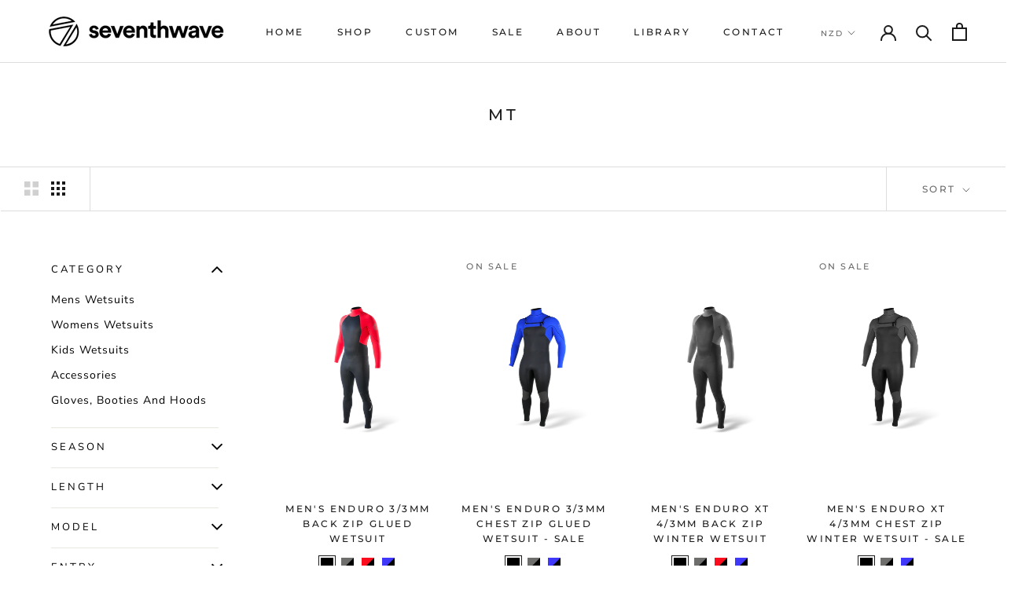

--- FILE ---
content_type: text/html; charset=utf-8
request_url: https://www.seventhwave.co.nz/collections/size-mt
body_size: 65244
content:
<!doctype html>

<html class="no-js" lang="en">
  <head>
    <meta charset="utf-8"> 
    <meta http-equiv="X-UA-Compatible" content="IE=edge,chrome=1">
    <meta name="viewport" content="width=device-width, initial-scale=1.0, height=device-height, minimum-scale=1.0, user-scalable=0">
    <meta name="theme-color" content="">

    <title>
      MT &ndash; Seventhwave
    </title><link rel="canonical" href="https://www.seventhwave.co.nz/collections/size-mt"><link rel="shortcut icon" href="//www.seventhwave.co.nz/cdn/shop/files/seventhwave-favicon-white-transparent_32x32.png?v=1686947069" type="image/png"><meta property="og:type" content="website">
  <meta property="og:title" content="MT">
  <meta property="og:image" content="http://www.seventhwave.co.nz/cdn/shop/products/Enduro_BackZip_Winter_1_Seventhwave_Wetsuits_grande.png?v=1568113115">
  <meta property="og:image:secure_url" content="https://www.seventhwave.co.nz/cdn/shop/products/Enduro_BackZip_Winter_1_Seventhwave_Wetsuits_grande.png?v=1568113115"><meta property="og:url" content="https://www.seventhwave.co.nz/collections/size-mt">
<meta property="og:site_name" content="Seventhwave"><meta name="twitter:card" content="summary"><meta name="twitter:title" content="MT">
  <meta name="twitter:description" content="">
  <meta name="twitter:image" content="https://www.seventhwave.co.nz/cdn/shop/products/Enduro_BackZip_Winter_1_Seventhwave_Wetsuits_600x600_crop_center.png?v=1568113115">

    <script>window.performance && window.performance.mark && window.performance.mark('shopify.content_for_header.start');</script><meta name="google-site-verification" content="YDdDCBIO974PAUsZJxOAzQ3i35w8liKeFob-uK8uACU">
<meta id="shopify-digital-wallet" name="shopify-digital-wallet" content="/8217002031/digital_wallets/dialog">
<meta name="shopify-checkout-api-token" content="35dd34fd4e717c8b54475a7eacbbdea5">
<meta id="in-context-paypal-metadata" data-shop-id="8217002031" data-venmo-supported="false" data-environment="production" data-locale="en_US" data-paypal-v4="true" data-currency="NZD">
<link rel="alternate" type="application/atom+xml" title="Feed" href="/collections/size-mt.atom" />
<link rel="next" href="/collections/size-mt?page=2">
<link rel="alternate" type="application/json+oembed" href="https://www.seventhwave.co.nz/collections/size-mt.oembed">
<script async="async" src="/checkouts/internal/preloads.js?locale=en-NZ"></script>
<link rel="preconnect" href="https://shop.app" crossorigin="anonymous">
<script async="async" src="https://shop.app/checkouts/internal/preloads.js?locale=en-NZ&shop_id=8217002031" crossorigin="anonymous"></script>
<script id="apple-pay-shop-capabilities" type="application/json">{"shopId":8217002031,"countryCode":"NZ","currencyCode":"NZD","merchantCapabilities":["supports3DS"],"merchantId":"gid:\/\/shopify\/Shop\/8217002031","merchantName":"Seventhwave","requiredBillingContactFields":["postalAddress","email","phone"],"requiredShippingContactFields":["postalAddress","email","phone"],"shippingType":"shipping","supportedNetworks":["visa","masterCard","amex","jcb"],"total":{"type":"pending","label":"Seventhwave","amount":"1.00"},"shopifyPaymentsEnabled":true,"supportsSubscriptions":true}</script>
<script id="shopify-features" type="application/json">{"accessToken":"35dd34fd4e717c8b54475a7eacbbdea5","betas":["rich-media-storefront-analytics"],"domain":"www.seventhwave.co.nz","predictiveSearch":true,"shopId":8217002031,"locale":"en"}</script>
<script>var Shopify = Shopify || {};
Shopify.shop = "seventhwave.myshopify.com";
Shopify.locale = "en";
Shopify.currency = {"active":"NZD","rate":"1.0"};
Shopify.country = "NZ";
Shopify.theme = {"name":"Seventhwave 2.6 Tweaks","id":124862431297,"schema_name":"Prestige","schema_version":"4.0.4","theme_store_id":null,"role":"main"};
Shopify.theme.handle = "null";
Shopify.theme.style = {"id":null,"handle":null};
Shopify.cdnHost = "www.seventhwave.co.nz/cdn";
Shopify.routes = Shopify.routes || {};
Shopify.routes.root = "/";</script>
<script type="module">!function(o){(o.Shopify=o.Shopify||{}).modules=!0}(window);</script>
<script>!function(o){function n(){var o=[];function n(){o.push(Array.prototype.slice.apply(arguments))}return n.q=o,n}var t=o.Shopify=o.Shopify||{};t.loadFeatures=n(),t.autoloadFeatures=n()}(window);</script>
<script>
  window.ShopifyPay = window.ShopifyPay || {};
  window.ShopifyPay.apiHost = "shop.app\/pay";
  window.ShopifyPay.redirectState = null;
</script>
<script id="shop-js-analytics" type="application/json">{"pageType":"collection"}</script>
<script defer="defer" async type="module" src="//www.seventhwave.co.nz/cdn/shopifycloud/shop-js/modules/v2/client.init-shop-cart-sync_C5BV16lS.en.esm.js"></script>
<script defer="defer" async type="module" src="//www.seventhwave.co.nz/cdn/shopifycloud/shop-js/modules/v2/chunk.common_CygWptCX.esm.js"></script>
<script type="module">
  await import("//www.seventhwave.co.nz/cdn/shopifycloud/shop-js/modules/v2/client.init-shop-cart-sync_C5BV16lS.en.esm.js");
await import("//www.seventhwave.co.nz/cdn/shopifycloud/shop-js/modules/v2/chunk.common_CygWptCX.esm.js");

  window.Shopify.SignInWithShop?.initShopCartSync?.({"fedCMEnabled":true,"windoidEnabled":true});

</script>
<script>
  window.Shopify = window.Shopify || {};
  if (!window.Shopify.featureAssets) window.Shopify.featureAssets = {};
  window.Shopify.featureAssets['shop-js'] = {"shop-cart-sync":["modules/v2/client.shop-cart-sync_ZFArdW7E.en.esm.js","modules/v2/chunk.common_CygWptCX.esm.js"],"init-fed-cm":["modules/v2/client.init-fed-cm_CmiC4vf6.en.esm.js","modules/v2/chunk.common_CygWptCX.esm.js"],"shop-button":["modules/v2/client.shop-button_tlx5R9nI.en.esm.js","modules/v2/chunk.common_CygWptCX.esm.js"],"shop-cash-offers":["modules/v2/client.shop-cash-offers_DOA2yAJr.en.esm.js","modules/v2/chunk.common_CygWptCX.esm.js","modules/v2/chunk.modal_D71HUcav.esm.js"],"init-windoid":["modules/v2/client.init-windoid_sURxWdc1.en.esm.js","modules/v2/chunk.common_CygWptCX.esm.js"],"shop-toast-manager":["modules/v2/client.shop-toast-manager_ClPi3nE9.en.esm.js","modules/v2/chunk.common_CygWptCX.esm.js"],"init-shop-email-lookup-coordinator":["modules/v2/client.init-shop-email-lookup-coordinator_B8hsDcYM.en.esm.js","modules/v2/chunk.common_CygWptCX.esm.js"],"init-shop-cart-sync":["modules/v2/client.init-shop-cart-sync_C5BV16lS.en.esm.js","modules/v2/chunk.common_CygWptCX.esm.js"],"avatar":["modules/v2/client.avatar_BTnouDA3.en.esm.js"],"pay-button":["modules/v2/client.pay-button_FdsNuTd3.en.esm.js","modules/v2/chunk.common_CygWptCX.esm.js"],"init-customer-accounts":["modules/v2/client.init-customer-accounts_DxDtT_ad.en.esm.js","modules/v2/client.shop-login-button_C5VAVYt1.en.esm.js","modules/v2/chunk.common_CygWptCX.esm.js","modules/v2/chunk.modal_D71HUcav.esm.js"],"init-shop-for-new-customer-accounts":["modules/v2/client.init-shop-for-new-customer-accounts_ChsxoAhi.en.esm.js","modules/v2/client.shop-login-button_C5VAVYt1.en.esm.js","modules/v2/chunk.common_CygWptCX.esm.js","modules/v2/chunk.modal_D71HUcav.esm.js"],"shop-login-button":["modules/v2/client.shop-login-button_C5VAVYt1.en.esm.js","modules/v2/chunk.common_CygWptCX.esm.js","modules/v2/chunk.modal_D71HUcav.esm.js"],"init-customer-accounts-sign-up":["modules/v2/client.init-customer-accounts-sign-up_CPSyQ0Tj.en.esm.js","modules/v2/client.shop-login-button_C5VAVYt1.en.esm.js","modules/v2/chunk.common_CygWptCX.esm.js","modules/v2/chunk.modal_D71HUcav.esm.js"],"shop-follow-button":["modules/v2/client.shop-follow-button_Cva4Ekp9.en.esm.js","modules/v2/chunk.common_CygWptCX.esm.js","modules/v2/chunk.modal_D71HUcav.esm.js"],"checkout-modal":["modules/v2/client.checkout-modal_BPM8l0SH.en.esm.js","modules/v2/chunk.common_CygWptCX.esm.js","modules/v2/chunk.modal_D71HUcav.esm.js"],"lead-capture":["modules/v2/client.lead-capture_Bi8yE_yS.en.esm.js","modules/v2/chunk.common_CygWptCX.esm.js","modules/v2/chunk.modal_D71HUcav.esm.js"],"shop-login":["modules/v2/client.shop-login_D6lNrXab.en.esm.js","modules/v2/chunk.common_CygWptCX.esm.js","modules/v2/chunk.modal_D71HUcav.esm.js"],"payment-terms":["modules/v2/client.payment-terms_CZxnsJam.en.esm.js","modules/v2/chunk.common_CygWptCX.esm.js","modules/v2/chunk.modal_D71HUcav.esm.js"]};
</script>
<script>(function() {
  var isLoaded = false;
  function asyncLoad() {
    if (isLoaded) return;
    isLoaded = true;
    var urls = ["https:\/\/cdn.autoketing.org\/sdk-cdn\/facebook-chat\/dist\/fb-chat-embed.js?shop=seventhwave.myshopify.com","https:\/\/instagram.pinatropical.com\/insta.js?shop=seventhwave.myshopify.com","https:\/\/cdn.shopify.com\/s\/files\/1\/0082\/1700\/2031\/t\/11\/assets\/globo.options.init.js?v=1646388011\u0026shop=seventhwave.myshopify.com"];
    for (var i = 0; i < urls.length; i++) {
      var s = document.createElement('script');
      s.type = 'text/javascript';
      s.async = true;
      s.src = urls[i];
      var x = document.getElementsByTagName('script')[0];
      x.parentNode.insertBefore(s, x);
    }
  };
  if(window.attachEvent) {
    window.attachEvent('onload', asyncLoad);
  } else {
    window.addEventListener('load', asyncLoad, false);
  }
})();</script>
<script id="__st">var __st={"a":8217002031,"offset":46800,"reqid":"102366d0-3cbe-48ba-8584-54f1463c0679-1768733578","pageurl":"www.seventhwave.co.nz\/collections\/size-mt","u":"72a7bab28fbe","p":"collection","rtyp":"collection","rid":62583832623};</script>
<script>window.ShopifyPaypalV4VisibilityTracking = true;</script>
<script id="captcha-bootstrap">!function(){'use strict';const t='contact',e='account',n='new_comment',o=[[t,t],['blogs',n],['comments',n],[t,'customer']],c=[[e,'customer_login'],[e,'guest_login'],[e,'recover_customer_password'],[e,'create_customer']],r=t=>t.map((([t,e])=>`form[action*='/${t}']:not([data-nocaptcha='true']) input[name='form_type'][value='${e}']`)).join(','),a=t=>()=>t?[...document.querySelectorAll(t)].map((t=>t.form)):[];function s(){const t=[...o],e=r(t);return a(e)}const i='password',u='form_key',d=['recaptcha-v3-token','g-recaptcha-response','h-captcha-response',i],f=()=>{try{return window.sessionStorage}catch{return}},m='__shopify_v',_=t=>t.elements[u];function p(t,e,n=!1){try{const o=window.sessionStorage,c=JSON.parse(o.getItem(e)),{data:r}=function(t){const{data:e,action:n}=t;return t[m]||n?{data:e,action:n}:{data:t,action:n}}(c);for(const[e,n]of Object.entries(r))t.elements[e]&&(t.elements[e].value=n);n&&o.removeItem(e)}catch(o){console.error('form repopulation failed',{error:o})}}const l='form_type',E='cptcha';function T(t){t.dataset[E]=!0}const w=window,h=w.document,L='Shopify',v='ce_forms',y='captcha';let A=!1;((t,e)=>{const n=(g='f06e6c50-85a8-45c8-87d0-21a2b65856fe',I='https://cdn.shopify.com/shopifycloud/storefront-forms-hcaptcha/ce_storefront_forms_captcha_hcaptcha.v1.5.2.iife.js',D={infoText:'Protected by hCaptcha',privacyText:'Privacy',termsText:'Terms'},(t,e,n)=>{const o=w[L][v],c=o.bindForm;if(c)return c(t,g,e,D).then(n);var r;o.q.push([[t,g,e,D],n]),r=I,A||(h.body.append(Object.assign(h.createElement('script'),{id:'captcha-provider',async:!0,src:r})),A=!0)});var g,I,D;w[L]=w[L]||{},w[L][v]=w[L][v]||{},w[L][v].q=[],w[L][y]=w[L][y]||{},w[L][y].protect=function(t,e){n(t,void 0,e),T(t)},Object.freeze(w[L][y]),function(t,e,n,w,h,L){const[v,y,A,g]=function(t,e,n){const i=e?o:[],u=t?c:[],d=[...i,...u],f=r(d),m=r(i),_=r(d.filter((([t,e])=>n.includes(e))));return[a(f),a(m),a(_),s()]}(w,h,L),I=t=>{const e=t.target;return e instanceof HTMLFormElement?e:e&&e.form},D=t=>v().includes(t);t.addEventListener('submit',(t=>{const e=I(t);if(!e)return;const n=D(e)&&!e.dataset.hcaptchaBound&&!e.dataset.recaptchaBound,o=_(e),c=g().includes(e)&&(!o||!o.value);(n||c)&&t.preventDefault(),c&&!n&&(function(t){try{if(!f())return;!function(t){const e=f();if(!e)return;const n=_(t);if(!n)return;const o=n.value;o&&e.removeItem(o)}(t);const e=Array.from(Array(32),(()=>Math.random().toString(36)[2])).join('');!function(t,e){_(t)||t.append(Object.assign(document.createElement('input'),{type:'hidden',name:u})),t.elements[u].value=e}(t,e),function(t,e){const n=f();if(!n)return;const o=[...t.querySelectorAll(`input[type='${i}']`)].map((({name:t})=>t)),c=[...d,...o],r={};for(const[a,s]of new FormData(t).entries())c.includes(a)||(r[a]=s);n.setItem(e,JSON.stringify({[m]:1,action:t.action,data:r}))}(t,e)}catch(e){console.error('failed to persist form',e)}}(e),e.submit())}));const S=(t,e)=>{t&&!t.dataset[E]&&(n(t,e.some((e=>e===t))),T(t))};for(const o of['focusin','change'])t.addEventListener(o,(t=>{const e=I(t);D(e)&&S(e,y())}));const B=e.get('form_key'),M=e.get(l),P=B&&M;t.addEventListener('DOMContentLoaded',(()=>{const t=y();if(P)for(const e of t)e.elements[l].value===M&&p(e,B);[...new Set([...A(),...v().filter((t=>'true'===t.dataset.shopifyCaptcha))])].forEach((e=>S(e,t)))}))}(h,new URLSearchParams(w.location.search),n,t,e,['guest_login'])})(!0,!0)}();</script>
<script integrity="sha256-4kQ18oKyAcykRKYeNunJcIwy7WH5gtpwJnB7kiuLZ1E=" data-source-attribution="shopify.loadfeatures" defer="defer" src="//www.seventhwave.co.nz/cdn/shopifycloud/storefront/assets/storefront/load_feature-a0a9edcb.js" crossorigin="anonymous"></script>
<script crossorigin="anonymous" defer="defer" src="//www.seventhwave.co.nz/cdn/shopifycloud/storefront/assets/shopify_pay/storefront-65b4c6d7.js?v=20250812"></script>
<script data-source-attribution="shopify.dynamic_checkout.dynamic.init">var Shopify=Shopify||{};Shopify.PaymentButton=Shopify.PaymentButton||{isStorefrontPortableWallets:!0,init:function(){window.Shopify.PaymentButton.init=function(){};var t=document.createElement("script");t.src="https://www.seventhwave.co.nz/cdn/shopifycloud/portable-wallets/latest/portable-wallets.en.js",t.type="module",document.head.appendChild(t)}};
</script>
<script data-source-attribution="shopify.dynamic_checkout.buyer_consent">
  function portableWalletsHideBuyerConsent(e){var t=document.getElementById("shopify-buyer-consent"),n=document.getElementById("shopify-subscription-policy-button");t&&n&&(t.classList.add("hidden"),t.setAttribute("aria-hidden","true"),n.removeEventListener("click",e))}function portableWalletsShowBuyerConsent(e){var t=document.getElementById("shopify-buyer-consent"),n=document.getElementById("shopify-subscription-policy-button");t&&n&&(t.classList.remove("hidden"),t.removeAttribute("aria-hidden"),n.addEventListener("click",e))}window.Shopify?.PaymentButton&&(window.Shopify.PaymentButton.hideBuyerConsent=portableWalletsHideBuyerConsent,window.Shopify.PaymentButton.showBuyerConsent=portableWalletsShowBuyerConsent);
</script>
<script data-source-attribution="shopify.dynamic_checkout.cart.bootstrap">document.addEventListener("DOMContentLoaded",(function(){function t(){return document.querySelector("shopify-accelerated-checkout-cart, shopify-accelerated-checkout")}if(t())Shopify.PaymentButton.init();else{new MutationObserver((function(e,n){t()&&(Shopify.PaymentButton.init(),n.disconnect())})).observe(document.body,{childList:!0,subtree:!0})}}));
</script>
<link id="shopify-accelerated-checkout-styles" rel="stylesheet" media="screen" href="https://www.seventhwave.co.nz/cdn/shopifycloud/portable-wallets/latest/accelerated-checkout-backwards-compat.css" crossorigin="anonymous">
<style id="shopify-accelerated-checkout-cart">
        #shopify-buyer-consent {
  margin-top: 1em;
  display: inline-block;
  width: 100%;
}

#shopify-buyer-consent.hidden {
  display: none;
}

#shopify-subscription-policy-button {
  background: none;
  border: none;
  padding: 0;
  text-decoration: underline;
  font-size: inherit;
  cursor: pointer;
}

#shopify-subscription-policy-button::before {
  box-shadow: none;
}

      </style>

<script>window.performance && window.performance.mark && window.performance.mark('shopify.content_for_header.end');</script>

<link rel="stylesheet" href="https://cdnjs.cloudflare.com/ajax/libs/font-awesome/4.7.0/css/font-awesome.min.css">
    <link rel="stylesheet" href="//www.seventhwave.co.nz/cdn/shop/t/15/assets/theme.scss.css?v=24162787947567178971753322584">
    <link rel="stylesheet" href="//www.seventhwave.co.nz/cdn/shop/t/15/assets/custom.scss.css?v=132763377505996649931694752433">
        <link rel="stylesheet" href="//www.seventhwave.co.nz/cdn/shop/t/15/assets/seventhwave.css?v=139263195523599091451697497110">

    <script>
      // This allows to expose several variables to the global scope, to be used in scripts
      window.theme = {
        template: "collection",
        shopCurrency: "NZD",
        moneyFormat: "${{amount}}",
        moneyWithCurrencyFormat: "${{amount}} NZD",
        currencyConversionEnabled: true,
        currencyConversionMoneyFormat: "money_with_currency_format",
        currencyConversionRoundAmounts: true,
        productImageSize: "tall",
        searchMode: "product,article,page",
        showPageTransition: true,
        showElementStaggering: true,
        showImageZooming: true
      };

      window.languages = {
        cartAddNote: "Add Order Note",
        cartEditNote: "Edit Order Note",
        productImageLoadingError: "This image could not be loaded. Please try to reload the page.",
        productFormAddToCart: "Add to cart",
        productFormUnavailable: "Unavailable",
        productFormSoldOut: "Sold Out",
        shippingEstimatorOneResult: "1 option available:",
        shippingEstimatorMoreResults: "{{count}} options available:",
        shippingEstimatorNoResults: "No shipping could be found"
      };

      window.lazySizesConfig = {
        loadHidden: false,
        hFac: 0.5,
        expFactor: 2,
        ricTimeout: 150,
        lazyClass: 'Image--lazyLoad',
        loadingClass: 'Image--lazyLoading',
        loadedClass: 'Image--lazyLoaded'
      };

      document.documentElement.className = document.documentElement.className.replace('no-js', 'js');
      document.documentElement.style.setProperty('--window-height', window.innerHeight + 'px');

      // We do a quick detection of some features (we could use Modernizr but for so little...)
      (function() {
        document.documentElement.className += ((window.CSS && window.CSS.supports('(position: sticky) or (position: -webkit-sticky)')) ? ' supports-sticky' : ' no-supports-sticky');
        document.documentElement.className += (window.matchMedia('(-moz-touch-enabled: 1), (hover: none)')).matches ? ' no-supports-hover' : ' supports-hover';
      }());

      // This code is done to force reload the page when the back button is hit (which allows to fix stale data on cart, for instance)
      if (performance.navigation.type === 2) {
        location.reload(true);
      }
    </script>

    <script src="//www.seventhwave.co.nz/cdn/shop/t/15/assets/lazysizes.min.js?v=174358363404432586981694752433" async></script>

    
      <script src="//cdn.shopify.com/s/javascripts/currencies.js" defer></script>
    
<script src="https://polyfill-fastly.net/v3/polyfill.min.js?unknown=polyfill&features=fetch,Element.prototype.closest,Element.prototype.remove,Element.prototype.classList,Array.prototype.includes,Array.prototype.fill,Object.assign,CustomEvent,IntersectionObserver,IntersectionObserverEntry" defer></script>
    <script src="//www.seventhwave.co.nz/cdn/shop/t/15/assets/libs.min.js?v=88466822118989791001694752433" defer></script>
    <script src="//www.seventhwave.co.nz/cdn/shop/t/15/assets/theme.min.js?v=173378829826905418601694752433" defer></script>
    <script src="//www.seventhwave.co.nz/cdn/shop/t/15/assets/custom.js?v=8814717088703906631694752433" defer></script>

    
  <div id="shopify-section-filter-menu-settings" class="shopify-section"><style type="text/css">
/*  Filter Menu Color and Image Section CSS */.filter-active-gloves-boots-and-hoods li a {
  vertical-align: middle;
  line-height: 30px;
}


.filter-active-gloves-boots-and-hoods .collection-name .check-icon {
  vertical-align: middle;
  height: 30px;
  width: 30px;
  background: url(//www.seventhwave.co.nz/cdn/shop/files/7thWaveJdsmit-0226_04135c0f-7a59-4589-b045-57da4a72060e_x60.png?v=1624214580) no-repeat 0px 0px;
  display: inline-block;
  background-size: contain;
  margin-right: 5px;
  opacity: 0.7;
}

.filter-active-gloves-boots-and-hoods .collection-name .check-icon:before {
 display: none
}

.filter-active-gloves-boots-and-hoods.selected .collection-name .check-icon,
.filter-active-gloves-boots-and-hoods .collection-name a:hover .check-icon
{
  opacity: 1.0
}.pt-display-swatch ul .filter-active- .collection-name .check-icon:before
{
  background-color: #333333;
  color: #333333;
  -webkit-text-fill-color: transparent;background: -o-linear-gradient(transparent, transparent);
  background-size: cover;
  -webkit-background-clip: text;
  background-clip: text;

}

.pt-display-swatch ul .filter-active- .collection-name .check-icon {
  text-shadow: none !important;
}</style>
<link href="//www.seventhwave.co.nz/cdn/shop/t/15/assets/filter-menu.scss.css?v=102002546888812240371696032604" rel="stylesheet" type="text/css" media="all" />
<script src="//www.seventhwave.co.nz/cdn/shop/t/15/assets/filter-menu.js?v=37366164966336989451696032604" type="text/javascript"></script>





</div>
<script src="https://cdnjs.cloudflare.com/ajax/libs/jquery/3.3.1/jquery.min.js" integrity="sha256-FgpCb/KJQlLNfOu91ta32o/NMZxltwRo8QtmkMRdAu8=" crossorigin="anonymous"></script>
<!--begin-bc-sf-filter-css-->
  <style data-id="bc-sf-filter-style" type="text/css">
      #bc-sf-filter-options-wrapper .bc-sf-filter-option-block .bc-sf-filter-block-title h3,
      #bc-sf-filter-tree-h .bc-sf-filter-option-block .bc-sf-filter-block-title a {}
    
     .bc-sf-filter-option-block .bc-sf-filter-block-title h3>span:before {}
      .bc-sf-filter-option-block .bc-sf-filter-block-title h3>span.up:before {}
    
      #bc-sf-filter-options-wrapper .bc-sf-filter-option-block .bc-sf-filter-block-content ul li a,
      #bc-sf-filter-tree-h .bc-sf-filter-option-block .bc-sf-filter-block-content ul li a,
      .bc-sf-filter-option-block-sub_category .bc-sf-filter-block-content ul li h3 a,
      .bc-sf-filter-selection-wrapper .bc-sf-filter-selected-items .selected-item>a,
      .bc-sf-filter-selection-wrapper .bc-sf-filter-block-title h3,
      .bc-sf-filter-clear, 
      .bc-sf-filter-clear-all{}
    
      .bc-sf-filter-option-block-sub_category .bc-sf-filter-option-single-list li span.sub-icon:before {}
      .bc-sf-filter-option-block-sub_category .bc-sf-filter-option-single-list li span.sub-icon.sub-up:before {}

      #bc-sf-filter-tree-mobile button {}
    </style><link href="//www.seventhwave.co.nz/cdn/shop/t/15/assets/bc-sf-filter.scss.css?v=118324033598299476731696032604" rel="stylesheet" type="text/css" media="all" />
<!--end-bc-sf-filter-css-->
 

    <!-- Google tag (gtag.js) -->
<script async src="https://www.googletagmanager.com/gtag/js?id=AW-845021868">
</script>
<script>
  window.dataLayer = window.dataLayer || [];
  function gtag(){dataLayer.push(arguments);}
  gtag('js', new Date());

  gtag('config', 'AW-845021868');
</script>
    
<!-- BEGIN app block: shopify://apps/judge-me-reviews/blocks/judgeme_core/61ccd3b1-a9f2-4160-9fe9-4fec8413e5d8 --><!-- Start of Judge.me Core -->






<link rel="dns-prefetch" href="https://cdnwidget.judge.me">
<link rel="dns-prefetch" href="https://cdn.judge.me">
<link rel="dns-prefetch" href="https://cdn1.judge.me">
<link rel="dns-prefetch" href="https://api.judge.me">

<script data-cfasync='false' class='jdgm-settings-script'>window.jdgmSettings={"pagination":5,"disable_web_reviews":false,"badge_no_review_text":"No reviews","badge_n_reviews_text":"{{ n }} review/reviews","badge_star_color":"#050606","hide_badge_preview_if_no_reviews":true,"badge_hide_text":false,"enforce_center_preview_badge":false,"widget_title":"Customer Reviews","widget_open_form_text":"Write a review","widget_close_form_text":"Cancel review","widget_refresh_page_text":"Refresh page","widget_summary_text":"Based on {{ number_of_reviews }} review/reviews","widget_no_review_text":"Be the first to write a review","widget_name_field_text":"Display name","widget_verified_name_field_text":"Verified Name (public)","widget_name_placeholder_text":"Display name","widget_required_field_error_text":"This field is required.","widget_email_field_text":"Email address","widget_verified_email_field_text":"Verified Email (private, can not be edited)","widget_email_placeholder_text":"Your email address","widget_email_field_error_text":"Please enter a valid email address.","widget_rating_field_text":"Rating","widget_review_title_field_text":"Review Title","widget_review_title_placeholder_text":"Give your review a title","widget_review_body_field_text":"Review content","widget_review_body_placeholder_text":"Start writing here...","widget_pictures_field_text":"Picture/Video (optional)","widget_submit_review_text":"Submit Review","widget_submit_verified_review_text":"Submit Verified Review","widget_submit_success_msg_with_auto_publish":"Thank you! Please refresh the page in a few moments to see your review. You can remove or edit your review by logging into \u003ca href='https://judge.me/login' target='_blank' rel='nofollow noopener'\u003eJudge.me\u003c/a\u003e","widget_submit_success_msg_no_auto_publish":"Thank you! Your review will be published as soon as it is approved by the shop admin. You can remove or edit your review by logging into \u003ca href='https://judge.me/login' target='_blank' rel='nofollow noopener'\u003eJudge.me\u003c/a\u003e","widget_show_default_reviews_out_of_total_text":"Showing {{ n_reviews_shown }} out of {{ n_reviews }} reviews.","widget_show_all_link_text":"Show all","widget_show_less_link_text":"Show less","widget_author_said_text":"{{ reviewer_name }} said:","widget_days_text":"{{ n }} days ago","widget_weeks_text":"{{ n }} week/weeks ago","widget_months_text":"{{ n }} month/months ago","widget_years_text":"{{ n }} year/years ago","widget_yesterday_text":"Yesterday","widget_today_text":"Today","widget_replied_text":"\u003e\u003e {{ shop_name }} replied:","widget_read_more_text":"Read more","widget_reviewer_name_as_initial":"","widget_rating_filter_color":"#fbcd0a","widget_rating_filter_see_all_text":"See all reviews","widget_sorting_most_recent_text":"Most Recent","widget_sorting_highest_rating_text":"Highest Rating","widget_sorting_lowest_rating_text":"Lowest Rating","widget_sorting_with_pictures_text":"Only Pictures","widget_sorting_most_helpful_text":"Most Helpful","widget_open_question_form_text":"Ask a question","widget_reviews_subtab_text":"Reviews","widget_questions_subtab_text":"Questions","widget_question_label_text":"Question","widget_answer_label_text":"Answer","widget_question_placeholder_text":"Write your question here","widget_submit_question_text":"Submit Question","widget_question_submit_success_text":"Thank you for your question! We will notify you once it gets answered.","widget_star_color":"#050606","verified_badge_text":"Verified","verified_badge_bg_color":"","verified_badge_text_color":"","verified_badge_placement":"left-of-reviewer-name","widget_review_max_height":"","widget_hide_border":false,"widget_social_share":false,"widget_thumb":false,"widget_review_location_show":false,"widget_location_format":"","all_reviews_include_out_of_store_products":true,"all_reviews_out_of_store_text":"(out of store)","all_reviews_pagination":100,"all_reviews_product_name_prefix_text":"about","enable_review_pictures":true,"enable_question_anwser":false,"widget_theme":"default","review_date_format":"mm/dd/yyyy","default_sort_method":"most-recent","widget_product_reviews_subtab_text":"Product Reviews","widget_shop_reviews_subtab_text":"Shop Reviews","widget_other_products_reviews_text":"Reviews for other products","widget_store_reviews_subtab_text":"Store reviews","widget_no_store_reviews_text":"This store hasn't received any reviews yet","widget_web_restriction_product_reviews_text":"This product hasn't received any reviews yet","widget_no_items_text":"No items found","widget_show_more_text":"Show more","widget_write_a_store_review_text":"Write a Store Review","widget_other_languages_heading":"Reviews in Other Languages","widget_translate_review_text":"Translate review to {{ language }}","widget_translating_review_text":"Translating...","widget_show_original_translation_text":"Show original ({{ language }})","widget_translate_review_failed_text":"Review couldn't be translated.","widget_translate_review_retry_text":"Retry","widget_translate_review_try_again_later_text":"Try again later","show_product_url_for_grouped_product":false,"widget_sorting_pictures_first_text":"Pictures First","show_pictures_on_all_rev_page_mobile":false,"show_pictures_on_all_rev_page_desktop":false,"floating_tab_hide_mobile_install_preference":false,"floating_tab_button_name":"★ Reviews","floating_tab_title":"Let customers speak for us","floating_tab_button_color":"","floating_tab_button_background_color":"","floating_tab_url":"","floating_tab_url_enabled":false,"floating_tab_tab_style":"text","all_reviews_text_badge_text":"Customers rate us {{ shop.metafields.judgeme.all_reviews_rating | round: 1 }}/5 based on {{ shop.metafields.judgeme.all_reviews_count }} reviews.","all_reviews_text_badge_text_branded_style":"{{ shop.metafields.judgeme.all_reviews_rating | round: 1 }} out of 5 stars based on {{ shop.metafields.judgeme.all_reviews_count }} reviews","is_all_reviews_text_badge_a_link":false,"show_stars_for_all_reviews_text_badge":false,"all_reviews_text_badge_url":"","all_reviews_text_style":"branded","all_reviews_text_color_style":"judgeme_brand_color","all_reviews_text_color":"#108474","all_reviews_text_show_jm_brand":true,"featured_carousel_show_header":true,"featured_carousel_title":"Let customers speak for us","testimonials_carousel_title":"Customers are saying","videos_carousel_title":"Real customer stories","cards_carousel_title":"Customers are saying","featured_carousel_count_text":"from {{ n }} reviews","featured_carousel_add_link_to_all_reviews_page":false,"featured_carousel_url":"","featured_carousel_show_images":true,"featured_carousel_autoslide_interval":5,"featured_carousel_arrows_on_the_sides":false,"featured_carousel_height":250,"featured_carousel_width":80,"featured_carousel_image_size":0,"featured_carousel_image_height":250,"featured_carousel_arrow_color":"#eeeeee","verified_count_badge_style":"branded","verified_count_badge_orientation":"horizontal","verified_count_badge_color_style":"judgeme_brand_color","verified_count_badge_color":"#108474","is_verified_count_badge_a_link":false,"verified_count_badge_url":"","verified_count_badge_show_jm_brand":true,"widget_rating_preset_default":5,"widget_first_sub_tab":"product-reviews","widget_show_histogram":true,"widget_histogram_use_custom_color":false,"widget_pagination_use_custom_color":false,"widget_star_use_custom_color":false,"widget_verified_badge_use_custom_color":false,"widget_write_review_use_custom_color":false,"picture_reminder_submit_button":"Upload Pictures","enable_review_videos":false,"mute_video_by_default":false,"widget_sorting_videos_first_text":"Videos First","widget_review_pending_text":"Pending","featured_carousel_items_for_large_screen":3,"social_share_options_order":"Facebook,Twitter","remove_microdata_snippet":false,"disable_json_ld":false,"enable_json_ld_products":false,"preview_badge_show_question_text":false,"preview_badge_no_question_text":"No questions","preview_badge_n_question_text":"{{ number_of_questions }} question/questions","qa_badge_show_icon":false,"qa_badge_position":"same-row","remove_judgeme_branding":false,"widget_add_search_bar":false,"widget_search_bar_placeholder":"Search","widget_sorting_verified_only_text":"Verified only","featured_carousel_theme":"default","featured_carousel_show_rating":true,"featured_carousel_show_title":true,"featured_carousel_show_body":true,"featured_carousel_show_date":false,"featured_carousel_show_reviewer":true,"featured_carousel_show_product":false,"featured_carousel_header_background_color":"#108474","featured_carousel_header_text_color":"#ffffff","featured_carousel_name_product_separator":"reviewed","featured_carousel_full_star_background":"#108474","featured_carousel_empty_star_background":"#dadada","featured_carousel_vertical_theme_background":"#f9fafb","featured_carousel_verified_badge_enable":true,"featured_carousel_verified_badge_color":"#108474","featured_carousel_border_style":"round","featured_carousel_review_line_length_limit":3,"featured_carousel_more_reviews_button_text":"Read more reviews","featured_carousel_view_product_button_text":"View product","all_reviews_page_load_reviews_on":"scroll","all_reviews_page_load_more_text":"Load More Reviews","disable_fb_tab_reviews":false,"enable_ajax_cdn_cache":false,"widget_advanced_speed_features":5,"widget_public_name_text":"displayed publicly like","default_reviewer_name":"John Smith","default_reviewer_name_has_non_latin":true,"widget_reviewer_anonymous":"Anonymous","medals_widget_title":"Judge.me Review Medals","medals_widget_background_color":"#f9fafb","medals_widget_position":"footer_all_pages","medals_widget_border_color":"#f9fafb","medals_widget_verified_text_position":"left","medals_widget_use_monochromatic_version":false,"medals_widget_elements_color":"#108474","show_reviewer_avatar":true,"widget_invalid_yt_video_url_error_text":"Not a YouTube video URL","widget_max_length_field_error_text":"Please enter no more than {0} characters.","widget_show_country_flag":false,"widget_show_collected_via_shop_app":true,"widget_verified_by_shop_badge_style":"light","widget_verified_by_shop_text":"Verified by Shop","widget_show_photo_gallery":false,"widget_load_with_code_splitting":true,"widget_ugc_install_preference":false,"widget_ugc_title":"Made by us, Shared by you","widget_ugc_subtitle":"Tag us to see your picture featured in our page","widget_ugc_arrows_color":"#ffffff","widget_ugc_primary_button_text":"Buy Now","widget_ugc_primary_button_background_color":"#108474","widget_ugc_primary_button_text_color":"#ffffff","widget_ugc_primary_button_border_width":"0","widget_ugc_primary_button_border_style":"none","widget_ugc_primary_button_border_color":"#108474","widget_ugc_primary_button_border_radius":"25","widget_ugc_secondary_button_text":"Load More","widget_ugc_secondary_button_background_color":"#ffffff","widget_ugc_secondary_button_text_color":"#108474","widget_ugc_secondary_button_border_width":"2","widget_ugc_secondary_button_border_style":"solid","widget_ugc_secondary_button_border_color":"#108474","widget_ugc_secondary_button_border_radius":"25","widget_ugc_reviews_button_text":"View Reviews","widget_ugc_reviews_button_background_color":"#ffffff","widget_ugc_reviews_button_text_color":"#108474","widget_ugc_reviews_button_border_width":"2","widget_ugc_reviews_button_border_style":"solid","widget_ugc_reviews_button_border_color":"#108474","widget_ugc_reviews_button_border_radius":"25","widget_ugc_reviews_button_link_to":"judgeme-reviews-page","widget_ugc_show_post_date":true,"widget_ugc_max_width":"800","widget_rating_metafield_value_type":true,"widget_primary_color":"#060606","widget_enable_secondary_color":false,"widget_secondary_color":"#edf5f5","widget_summary_average_rating_text":"{{ average_rating }} out of 5","widget_media_grid_title":"Customer photos \u0026 videos","widget_media_grid_see_more_text":"See more","widget_round_style":false,"widget_show_product_medals":true,"widget_verified_by_judgeme_text":"Verified by Judge.me","widget_show_store_medals":true,"widget_verified_by_judgeme_text_in_store_medals":"Verified by Judge.me","widget_media_field_exceed_quantity_message":"Sorry, we can only accept {{ max_media }} for one review.","widget_media_field_exceed_limit_message":"{{ file_name }} is too large, please select a {{ media_type }} less than {{ size_limit }}MB.","widget_review_submitted_text":"Review Submitted!","widget_question_submitted_text":"Question Submitted!","widget_close_form_text_question":"Cancel","widget_write_your_answer_here_text":"Write your answer here","widget_enabled_branded_link":true,"widget_show_collected_by_judgeme":false,"widget_reviewer_name_color":"","widget_write_review_text_color":"","widget_write_review_bg_color":"","widget_collected_by_judgeme_text":"collected by Judge.me","widget_pagination_type":"standard","widget_load_more_text":"Load More","widget_load_more_color":"#108474","widget_full_review_text":"Full Review","widget_read_more_reviews_text":"Read More Reviews","widget_read_questions_text":"Read Questions","widget_questions_and_answers_text":"Questions \u0026 Answers","widget_verified_by_text":"Verified by","widget_verified_text":"Verified","widget_number_of_reviews_text":"{{ number_of_reviews }} reviews","widget_back_button_text":"Back","widget_next_button_text":"Next","widget_custom_forms_filter_button":"Filters","custom_forms_style":"horizontal","widget_show_review_information":false,"how_reviews_are_collected":"How reviews are collected?","widget_show_review_keywords":false,"widget_gdpr_statement":"How we use your data: We'll only contact you about the review you left, and only if necessary. By submitting your review, you agree to Judge.me's \u003ca href='https://judge.me/terms' target='_blank' rel='nofollow noopener'\u003eterms\u003c/a\u003e, \u003ca href='https://judge.me/privacy' target='_blank' rel='nofollow noopener'\u003eprivacy\u003c/a\u003e and \u003ca href='https://judge.me/content-policy' target='_blank' rel='nofollow noopener'\u003econtent\u003c/a\u003e policies.","widget_multilingual_sorting_enabled":false,"widget_translate_review_content_enabled":false,"widget_translate_review_content_method":"manual","popup_widget_review_selection":"automatically_with_pictures","popup_widget_round_border_style":true,"popup_widget_show_title":true,"popup_widget_show_body":true,"popup_widget_show_reviewer":false,"popup_widget_show_product":true,"popup_widget_show_pictures":true,"popup_widget_use_review_picture":true,"popup_widget_show_on_home_page":true,"popup_widget_show_on_product_page":true,"popup_widget_show_on_collection_page":true,"popup_widget_show_on_cart_page":true,"popup_widget_position":"bottom_left","popup_widget_first_review_delay":5,"popup_widget_duration":5,"popup_widget_interval":5,"popup_widget_review_count":5,"popup_widget_hide_on_mobile":true,"review_snippet_widget_round_border_style":true,"review_snippet_widget_card_color":"#FFFFFF","review_snippet_widget_slider_arrows_background_color":"#FFFFFF","review_snippet_widget_slider_arrows_color":"#000000","review_snippet_widget_star_color":"#108474","show_product_variant":false,"all_reviews_product_variant_label_text":"Variant: ","widget_show_verified_branding":false,"widget_ai_summary_title":"Customers say","widget_ai_summary_disclaimer":"AI-powered review summary based on recent customer reviews","widget_show_ai_summary":false,"widget_show_ai_summary_bg":false,"widget_show_review_title_input":true,"redirect_reviewers_invited_via_email":"review_widget","request_store_review_after_product_review":false,"request_review_other_products_in_order":false,"review_form_color_scheme":"default","review_form_corner_style":"square","review_form_star_color":{},"review_form_text_color":"#333333","review_form_background_color":"#ffffff","review_form_field_background_color":"#fafafa","review_form_button_color":{},"review_form_button_text_color":"#ffffff","review_form_modal_overlay_color":"#000000","review_content_screen_title_text":"How would you rate this product?","review_content_introduction_text":"We would love it if you would share a bit about your experience.","store_review_form_title_text":"How would you rate this store?","store_review_form_introduction_text":"We would love it if you would share a bit about your experience.","show_review_guidance_text":true,"one_star_review_guidance_text":"Poor","five_star_review_guidance_text":"Great","customer_information_screen_title_text":"About you","customer_information_introduction_text":"Please tell us more about you.","custom_questions_screen_title_text":"Your experience in more detail","custom_questions_introduction_text":"Here are a few questions to help us understand more about your experience.","review_submitted_screen_title_text":"Thanks for your review!","review_submitted_screen_thank_you_text":"We are processing it and it will appear on the store soon.","review_submitted_screen_email_verification_text":"Please confirm your email by clicking the link we just sent you. This helps us keep reviews authentic.","review_submitted_request_store_review_text":"Would you like to share your experience of shopping with us?","review_submitted_review_other_products_text":"Would you like to review these products?","store_review_screen_title_text":"Would you like to share your experience of shopping with us?","store_review_introduction_text":"We value your feedback and use it to improve. Please share any thoughts or suggestions you have.","reviewer_media_screen_title_picture_text":"Share a picture","reviewer_media_introduction_picture_text":"Upload a photo to support your review.","reviewer_media_screen_title_video_text":"Share a video","reviewer_media_introduction_video_text":"Upload a video to support your review.","reviewer_media_screen_title_picture_or_video_text":"Share a picture or video","reviewer_media_introduction_picture_or_video_text":"Upload a photo or video to support your review.","reviewer_media_youtube_url_text":"Paste your Youtube URL here","advanced_settings_next_step_button_text":"Next","advanced_settings_close_review_button_text":"Close","modal_write_review_flow":false,"write_review_flow_required_text":"Required","write_review_flow_privacy_message_text":"We respect your privacy.","write_review_flow_anonymous_text":"Post review as anonymous","write_review_flow_visibility_text":"This won't be visible to other customers.","write_review_flow_multiple_selection_help_text":"Select as many as you like","write_review_flow_single_selection_help_text":"Select one option","write_review_flow_required_field_error_text":"This field is required","write_review_flow_invalid_email_error_text":"Please enter a valid email address","write_review_flow_max_length_error_text":"Max. {{ max_length }} characters.","write_review_flow_media_upload_text":"\u003cb\u003eClick to upload\u003c/b\u003e or drag and drop","write_review_flow_gdpr_statement":"We'll only contact you about your review if necessary. By submitting your review, you agree to our \u003ca href='https://judge.me/terms' target='_blank' rel='nofollow noopener'\u003eterms and conditions\u003c/a\u003e and \u003ca href='https://judge.me/privacy' target='_blank' rel='nofollow noopener'\u003eprivacy policy\u003c/a\u003e.","rating_only_reviews_enabled":false,"show_negative_reviews_help_screen":false,"new_review_flow_help_screen_rating_threshold":3,"negative_review_resolution_screen_title_text":"Tell us more","negative_review_resolution_text":"Your experience matters to us. If there were issues with your purchase, we're here to help. Feel free to reach out to us, we'd love the opportunity to make things right.","negative_review_resolution_button_text":"Contact us","negative_review_resolution_proceed_with_review_text":"Leave a review","negative_review_resolution_subject":"Issue with purchase from {{ shop_name }}.{{ order_name }}","preview_badge_collection_page_install_status":false,"widget_review_custom_css":"","preview_badge_custom_css":"","preview_badge_stars_count":"5-stars","featured_carousel_custom_css":"","floating_tab_custom_css":"","all_reviews_widget_custom_css":"","medals_widget_custom_css":"","verified_badge_custom_css":"","all_reviews_text_custom_css":"","transparency_badges_collected_via_store_invite":false,"transparency_badges_from_another_provider":false,"transparency_badges_collected_from_store_visitor":false,"transparency_badges_collected_by_verified_review_provider":false,"transparency_badges_earned_reward":false,"transparency_badges_collected_via_store_invite_text":"Review collected via store invitation","transparency_badges_from_another_provider_text":"Review collected from another provider","transparency_badges_collected_from_store_visitor_text":"Review collected from a store visitor","transparency_badges_written_in_google_text":"Review written in Google","transparency_badges_written_in_etsy_text":"Review written in Etsy","transparency_badges_written_in_shop_app_text":"Review written in Shop App","transparency_badges_earned_reward_text":"Review earned a reward for future purchase","product_review_widget_per_page":10,"widget_store_review_label_text":"Review about the store","checkout_comment_extension_title_on_product_page":"Customer Comments","checkout_comment_extension_num_latest_comment_show":5,"checkout_comment_extension_format":"name_and_timestamp","checkout_comment_customer_name":"last_initial","checkout_comment_comment_notification":true,"preview_badge_collection_page_install_preference":false,"preview_badge_home_page_install_preference":false,"preview_badge_product_page_install_preference":false,"review_widget_install_preference":"","review_carousel_install_preference":false,"floating_reviews_tab_install_preference":"none","verified_reviews_count_badge_install_preference":false,"all_reviews_text_install_preference":false,"review_widget_best_location":false,"judgeme_medals_install_preference":false,"review_widget_revamp_enabled":false,"review_widget_qna_enabled":false,"review_widget_header_theme":"minimal","review_widget_widget_title_enabled":true,"review_widget_header_text_size":"medium","review_widget_header_text_weight":"regular","review_widget_average_rating_style":"compact","review_widget_bar_chart_enabled":true,"review_widget_bar_chart_type":"numbers","review_widget_bar_chart_style":"standard","review_widget_expanded_media_gallery_enabled":false,"review_widget_reviews_section_theme":"standard","review_widget_image_style":"thumbnails","review_widget_review_image_ratio":"square","review_widget_stars_size":"medium","review_widget_verified_badge":"standard_text","review_widget_review_title_text_size":"medium","review_widget_review_text_size":"medium","review_widget_review_text_length":"medium","review_widget_number_of_columns_desktop":3,"review_widget_carousel_transition_speed":5,"review_widget_custom_questions_answers_display":"always","review_widget_button_text_color":"#FFFFFF","review_widget_text_color":"#000000","review_widget_lighter_text_color":"#7B7B7B","review_widget_corner_styling":"soft","review_widget_review_word_singular":"review","review_widget_review_word_plural":"reviews","review_widget_voting_label":"Helpful?","review_widget_shop_reply_label":"Reply from {{ shop_name }}:","review_widget_filters_title":"Filters","qna_widget_question_word_singular":"Question","qna_widget_question_word_plural":"Questions","qna_widget_answer_reply_label":"Answer from {{ answerer_name }}:","qna_content_screen_title_text":"Ask a question about this product","qna_widget_question_required_field_error_text":"Please enter your question.","qna_widget_flow_gdpr_statement":"We'll only contact you about your question if necessary. By submitting your question, you agree to our \u003ca href='https://judge.me/terms' target='_blank' rel='nofollow noopener'\u003eterms and conditions\u003c/a\u003e and \u003ca href='https://judge.me/privacy' target='_blank' rel='nofollow noopener'\u003eprivacy policy\u003c/a\u003e.","qna_widget_question_submitted_text":"Thanks for your question!","qna_widget_close_form_text_question":"Close","qna_widget_question_submit_success_text":"We’ll notify you by email when your question is answered.","all_reviews_widget_v2025_enabled":false,"all_reviews_widget_v2025_header_theme":"default","all_reviews_widget_v2025_widget_title_enabled":true,"all_reviews_widget_v2025_header_text_size":"medium","all_reviews_widget_v2025_header_text_weight":"regular","all_reviews_widget_v2025_average_rating_style":"compact","all_reviews_widget_v2025_bar_chart_enabled":true,"all_reviews_widget_v2025_bar_chart_type":"numbers","all_reviews_widget_v2025_bar_chart_style":"standard","all_reviews_widget_v2025_expanded_media_gallery_enabled":false,"all_reviews_widget_v2025_show_store_medals":true,"all_reviews_widget_v2025_show_photo_gallery":true,"all_reviews_widget_v2025_show_review_keywords":false,"all_reviews_widget_v2025_show_ai_summary":false,"all_reviews_widget_v2025_show_ai_summary_bg":false,"all_reviews_widget_v2025_add_search_bar":false,"all_reviews_widget_v2025_default_sort_method":"most-recent","all_reviews_widget_v2025_reviews_per_page":10,"all_reviews_widget_v2025_reviews_section_theme":"default","all_reviews_widget_v2025_image_style":"thumbnails","all_reviews_widget_v2025_review_image_ratio":"square","all_reviews_widget_v2025_stars_size":"medium","all_reviews_widget_v2025_verified_badge":"bold_badge","all_reviews_widget_v2025_review_title_text_size":"medium","all_reviews_widget_v2025_review_text_size":"medium","all_reviews_widget_v2025_review_text_length":"medium","all_reviews_widget_v2025_number_of_columns_desktop":3,"all_reviews_widget_v2025_carousel_transition_speed":5,"all_reviews_widget_v2025_custom_questions_answers_display":"always","all_reviews_widget_v2025_show_product_variant":false,"all_reviews_widget_v2025_show_reviewer_avatar":true,"all_reviews_widget_v2025_reviewer_name_as_initial":"","all_reviews_widget_v2025_review_location_show":false,"all_reviews_widget_v2025_location_format":"","all_reviews_widget_v2025_show_country_flag":false,"all_reviews_widget_v2025_verified_by_shop_badge_style":"light","all_reviews_widget_v2025_social_share":false,"all_reviews_widget_v2025_social_share_options_order":"Facebook,Twitter,LinkedIn,Pinterest","all_reviews_widget_v2025_pagination_type":"standard","all_reviews_widget_v2025_button_text_color":"#FFFFFF","all_reviews_widget_v2025_text_color":"#000000","all_reviews_widget_v2025_lighter_text_color":"#7B7B7B","all_reviews_widget_v2025_corner_styling":"soft","all_reviews_widget_v2025_title":"Customer reviews","all_reviews_widget_v2025_ai_summary_title":"Customers say about this store","all_reviews_widget_v2025_no_review_text":"Be the first to write a review","platform":"shopify","branding_url":"https://app.judge.me/reviews","branding_text":"Powered by Judge.me","locale":"en","reply_name":"Seventhwave","widget_version":"3.0","footer":true,"autopublish":true,"review_dates":false,"enable_custom_form":false,"shop_locale":"en","enable_multi_locales_translations":false,"show_review_title_input":true,"review_verification_email_status":"always","can_be_branded":true,"reply_name_text":"Seventhwave"};</script> <style class='jdgm-settings-style'>.jdgm-xx{left:0}:root{--jdgm-primary-color: #060606;--jdgm-secondary-color: rgba(6,6,6,0.1);--jdgm-star-color: #050606;--jdgm-write-review-text-color: white;--jdgm-write-review-bg-color: #060606;--jdgm-paginate-color: #060606;--jdgm-border-radius: 0;--jdgm-reviewer-name-color: #060606}.jdgm-histogram__bar-content{background-color:#060606}.jdgm-rev[data-verified-buyer=true] .jdgm-rev__icon.jdgm-rev__icon:after,.jdgm-rev__buyer-badge.jdgm-rev__buyer-badge{color:white;background-color:#060606}.jdgm-review-widget--small .jdgm-gallery.jdgm-gallery .jdgm-gallery__thumbnail-link:nth-child(8) .jdgm-gallery__thumbnail-wrapper.jdgm-gallery__thumbnail-wrapper:before{content:"See more"}@media only screen and (min-width: 768px){.jdgm-gallery.jdgm-gallery .jdgm-gallery__thumbnail-link:nth-child(8) .jdgm-gallery__thumbnail-wrapper.jdgm-gallery__thumbnail-wrapper:before{content:"See more"}}.jdgm-preview-badge .jdgm-star.jdgm-star{color:#050606}.jdgm-prev-badge[data-average-rating='0.00']{display:none !important}.jdgm-rev .jdgm-rev__timestamp,.jdgm-quest .jdgm-rev__timestamp,.jdgm-carousel-item__timestamp{display:none !important}.jdgm-author-all-initials{display:none !important}.jdgm-author-last-initial{display:none !important}.jdgm-rev-widg__title{visibility:hidden}.jdgm-rev-widg__summary-text{visibility:hidden}.jdgm-prev-badge__text{visibility:hidden}.jdgm-rev__prod-link-prefix:before{content:'about'}.jdgm-rev__variant-label:before{content:'Variant: '}.jdgm-rev__out-of-store-text:before{content:'(out of store)'}@media only screen and (min-width: 768px){.jdgm-rev__pics .jdgm-rev_all-rev-page-picture-separator,.jdgm-rev__pics .jdgm-rev__product-picture{display:none}}@media only screen and (max-width: 768px){.jdgm-rev__pics .jdgm-rev_all-rev-page-picture-separator,.jdgm-rev__pics .jdgm-rev__product-picture{display:none}}.jdgm-preview-badge[data-template="product"]{display:none !important}.jdgm-preview-badge[data-template="collection"]{display:none !important}.jdgm-preview-badge[data-template="index"]{display:none !important}.jdgm-review-widget[data-from-snippet="true"]{display:none !important}.jdgm-verified-count-badget[data-from-snippet="true"]{display:none !important}.jdgm-carousel-wrapper[data-from-snippet="true"]{display:none !important}.jdgm-all-reviews-text[data-from-snippet="true"]{display:none !important}.jdgm-medals-section[data-from-snippet="true"]{display:none !important}.jdgm-ugc-media-wrapper[data-from-snippet="true"]{display:none !important}.jdgm-rev__transparency-badge[data-badge-type="review_collected_via_store_invitation"]{display:none !important}.jdgm-rev__transparency-badge[data-badge-type="review_collected_from_another_provider"]{display:none !important}.jdgm-rev__transparency-badge[data-badge-type="review_collected_from_store_visitor"]{display:none !important}.jdgm-rev__transparency-badge[data-badge-type="review_written_in_etsy"]{display:none !important}.jdgm-rev__transparency-badge[data-badge-type="review_written_in_google_business"]{display:none !important}.jdgm-rev__transparency-badge[data-badge-type="review_written_in_shop_app"]{display:none !important}.jdgm-rev__transparency-badge[data-badge-type="review_earned_for_future_purchase"]{display:none !important}.jdgm-review-snippet-widget .jdgm-rev-snippet-widget__cards-container .jdgm-rev-snippet-card{border-radius:8px;background:#fff}.jdgm-review-snippet-widget .jdgm-rev-snippet-widget__cards-container .jdgm-rev-snippet-card__rev-rating .jdgm-star{color:#108474}.jdgm-review-snippet-widget .jdgm-rev-snippet-widget__prev-btn,.jdgm-review-snippet-widget .jdgm-rev-snippet-widget__next-btn{border-radius:50%;background:#fff}.jdgm-review-snippet-widget .jdgm-rev-snippet-widget__prev-btn>svg,.jdgm-review-snippet-widget .jdgm-rev-snippet-widget__next-btn>svg{fill:#000}.jdgm-full-rev-modal.rev-snippet-widget .jm-mfp-container .jm-mfp-content,.jdgm-full-rev-modal.rev-snippet-widget .jm-mfp-container .jdgm-full-rev__icon,.jdgm-full-rev-modal.rev-snippet-widget .jm-mfp-container .jdgm-full-rev__pic-img,.jdgm-full-rev-modal.rev-snippet-widget .jm-mfp-container .jdgm-full-rev__reply{border-radius:8px}.jdgm-full-rev-modal.rev-snippet-widget .jm-mfp-container .jdgm-full-rev[data-verified-buyer="true"] .jdgm-full-rev__icon::after{border-radius:8px}.jdgm-full-rev-modal.rev-snippet-widget .jm-mfp-container .jdgm-full-rev .jdgm-rev__buyer-badge{border-radius:calc( 8px / 2 )}.jdgm-full-rev-modal.rev-snippet-widget .jm-mfp-container .jdgm-full-rev .jdgm-full-rev__replier::before{content:'Seventhwave'}.jdgm-full-rev-modal.rev-snippet-widget .jm-mfp-container .jdgm-full-rev .jdgm-full-rev__product-button{border-radius:calc( 8px * 6 )}
</style> <style class='jdgm-settings-style'></style>

  
  
  
  <style class='jdgm-miracle-styles'>
  @-webkit-keyframes jdgm-spin{0%{-webkit-transform:rotate(0deg);-ms-transform:rotate(0deg);transform:rotate(0deg)}100%{-webkit-transform:rotate(359deg);-ms-transform:rotate(359deg);transform:rotate(359deg)}}@keyframes jdgm-spin{0%{-webkit-transform:rotate(0deg);-ms-transform:rotate(0deg);transform:rotate(0deg)}100%{-webkit-transform:rotate(359deg);-ms-transform:rotate(359deg);transform:rotate(359deg)}}@font-face{font-family:'JudgemeStar';src:url("[data-uri]") format("woff");font-weight:normal;font-style:normal}.jdgm-star{font-family:'JudgemeStar';display:inline !important;text-decoration:none !important;padding:0 4px 0 0 !important;margin:0 !important;font-weight:bold;opacity:1;-webkit-font-smoothing:antialiased;-moz-osx-font-smoothing:grayscale}.jdgm-star:hover{opacity:1}.jdgm-star:last-of-type{padding:0 !important}.jdgm-star.jdgm--on:before{content:"\e000"}.jdgm-star.jdgm--off:before{content:"\e001"}.jdgm-star.jdgm--half:before{content:"\e002"}.jdgm-widget *{margin:0;line-height:1.4;-webkit-box-sizing:border-box;-moz-box-sizing:border-box;box-sizing:border-box;-webkit-overflow-scrolling:touch}.jdgm-hidden{display:none !important;visibility:hidden !important}.jdgm-temp-hidden{display:none}.jdgm-spinner{width:40px;height:40px;margin:auto;border-radius:50%;border-top:2px solid #eee;border-right:2px solid #eee;border-bottom:2px solid #eee;border-left:2px solid #ccc;-webkit-animation:jdgm-spin 0.8s infinite linear;animation:jdgm-spin 0.8s infinite linear}.jdgm-prev-badge{display:block !important}

</style>


  
  
   


<script data-cfasync='false' class='jdgm-script'>
!function(e){window.jdgm=window.jdgm||{},jdgm.CDN_HOST="https://cdnwidget.judge.me/",jdgm.CDN_HOST_ALT="https://cdn2.judge.me/cdn/widget_frontend/",jdgm.API_HOST="https://api.judge.me/",jdgm.CDN_BASE_URL="https://cdn.shopify.com/extensions/019bc7fe-07a5-7fc5-85e3-4a4175980733/judgeme-extensions-296/assets/",
jdgm.docReady=function(d){(e.attachEvent?"complete"===e.readyState:"loading"!==e.readyState)?
setTimeout(d,0):e.addEventListener("DOMContentLoaded",d)},jdgm.loadCSS=function(d,t,o,a){
!o&&jdgm.loadCSS.requestedUrls.indexOf(d)>=0||(jdgm.loadCSS.requestedUrls.push(d),
(a=e.createElement("link")).rel="stylesheet",a.class="jdgm-stylesheet",a.media="nope!",
a.href=d,a.onload=function(){this.media="all",t&&setTimeout(t)},e.body.appendChild(a))},
jdgm.loadCSS.requestedUrls=[],jdgm.loadJS=function(e,d){var t=new XMLHttpRequest;
t.onreadystatechange=function(){4===t.readyState&&(Function(t.response)(),d&&d(t.response))},
t.open("GET",e),t.onerror=function(){if(e.indexOf(jdgm.CDN_HOST)===0&&jdgm.CDN_HOST_ALT!==jdgm.CDN_HOST){var f=e.replace(jdgm.CDN_HOST,jdgm.CDN_HOST_ALT);jdgm.loadJS(f,d)}},t.send()},jdgm.docReady((function(){(window.jdgmLoadCSS||e.querySelectorAll(
".jdgm-widget, .jdgm-all-reviews-page").length>0)&&(jdgmSettings.widget_load_with_code_splitting?
parseFloat(jdgmSettings.widget_version)>=3?jdgm.loadCSS(jdgm.CDN_HOST+"widget_v3/base.css"):
jdgm.loadCSS(jdgm.CDN_HOST+"widget/base.css"):jdgm.loadCSS(jdgm.CDN_HOST+"shopify_v2.css"),
jdgm.loadJS(jdgm.CDN_HOST+"loa"+"der.js"))}))}(document);
</script>
<noscript><link rel="stylesheet" type="text/css" media="all" href="https://cdnwidget.judge.me/shopify_v2.css"></noscript>

<!-- BEGIN app snippet: theme_fix_tags --><script>
  (function() {
    var jdgmThemeFixes = null;
    if (!jdgmThemeFixes) return;
    var thisThemeFix = jdgmThemeFixes[Shopify.theme.id];
    if (!thisThemeFix) return;

    if (thisThemeFix.html) {
      document.addEventListener("DOMContentLoaded", function() {
        var htmlDiv = document.createElement('div');
        htmlDiv.classList.add('jdgm-theme-fix-html');
        htmlDiv.innerHTML = thisThemeFix.html;
        document.body.append(htmlDiv);
      });
    };

    if (thisThemeFix.css) {
      var styleTag = document.createElement('style');
      styleTag.classList.add('jdgm-theme-fix-style');
      styleTag.innerHTML = thisThemeFix.css;
      document.head.append(styleTag);
    };

    if (thisThemeFix.js) {
      var scriptTag = document.createElement('script');
      scriptTag.classList.add('jdgm-theme-fix-script');
      scriptTag.innerHTML = thisThemeFix.js;
      document.head.append(scriptTag);
    };
  })();
</script>
<!-- END app snippet -->
<!-- End of Judge.me Core -->



<!-- END app block --><script src="https://cdn.shopify.com/extensions/019b92df-1966-750c-943d-a8ced4b05ac2/option-cli3-369/assets/gpomain.js" type="text/javascript" defer="defer"></script>
<script src="https://cdn.shopify.com/extensions/019bc7fe-07a5-7fc5-85e3-4a4175980733/judgeme-extensions-296/assets/loader.js" type="text/javascript" defer="defer"></script>
<link href="https://monorail-edge.shopifysvc.com" rel="dns-prefetch">
<script>(function(){if ("sendBeacon" in navigator && "performance" in window) {try {var session_token_from_headers = performance.getEntriesByType('navigation')[0].serverTiming.find(x => x.name == '_s').description;} catch {var session_token_from_headers = undefined;}var session_cookie_matches = document.cookie.match(/_shopify_s=([^;]*)/);var session_token_from_cookie = session_cookie_matches && session_cookie_matches.length === 2 ? session_cookie_matches[1] : "";var session_token = session_token_from_headers || session_token_from_cookie || "";function handle_abandonment_event(e) {var entries = performance.getEntries().filter(function(entry) {return /monorail-edge.shopifysvc.com/.test(entry.name);});if (!window.abandonment_tracked && entries.length === 0) {window.abandonment_tracked = true;var currentMs = Date.now();var navigation_start = performance.timing.navigationStart;var payload = {shop_id: 8217002031,url: window.location.href,navigation_start,duration: currentMs - navigation_start,session_token,page_type: "collection"};window.navigator.sendBeacon("https://monorail-edge.shopifysvc.com/v1/produce", JSON.stringify({schema_id: "online_store_buyer_site_abandonment/1.1",payload: payload,metadata: {event_created_at_ms: currentMs,event_sent_at_ms: currentMs}}));}}window.addEventListener('pagehide', handle_abandonment_event);}}());</script>
<script id="web-pixels-manager-setup">(function e(e,d,r,n,o){if(void 0===o&&(o={}),!Boolean(null===(a=null===(i=window.Shopify)||void 0===i?void 0:i.analytics)||void 0===a?void 0:a.replayQueue)){var i,a;window.Shopify=window.Shopify||{};var t=window.Shopify;t.analytics=t.analytics||{};var s=t.analytics;s.replayQueue=[],s.publish=function(e,d,r){return s.replayQueue.push([e,d,r]),!0};try{self.performance.mark("wpm:start")}catch(e){}var l=function(){var e={modern:/Edge?\/(1{2}[4-9]|1[2-9]\d|[2-9]\d{2}|\d{4,})\.\d+(\.\d+|)|Firefox\/(1{2}[4-9]|1[2-9]\d|[2-9]\d{2}|\d{4,})\.\d+(\.\d+|)|Chrom(ium|e)\/(9{2}|\d{3,})\.\d+(\.\d+|)|(Maci|X1{2}).+ Version\/(15\.\d+|(1[6-9]|[2-9]\d|\d{3,})\.\d+)([,.]\d+|)( \(\w+\)|)( Mobile\/\w+|) Safari\/|Chrome.+OPR\/(9{2}|\d{3,})\.\d+\.\d+|(CPU[ +]OS|iPhone[ +]OS|CPU[ +]iPhone|CPU IPhone OS|CPU iPad OS)[ +]+(15[._]\d+|(1[6-9]|[2-9]\d|\d{3,})[._]\d+)([._]\d+|)|Android:?[ /-](13[3-9]|1[4-9]\d|[2-9]\d{2}|\d{4,})(\.\d+|)(\.\d+|)|Android.+Firefox\/(13[5-9]|1[4-9]\d|[2-9]\d{2}|\d{4,})\.\d+(\.\d+|)|Android.+Chrom(ium|e)\/(13[3-9]|1[4-9]\d|[2-9]\d{2}|\d{4,})\.\d+(\.\d+|)|SamsungBrowser\/([2-9]\d|\d{3,})\.\d+/,legacy:/Edge?\/(1[6-9]|[2-9]\d|\d{3,})\.\d+(\.\d+|)|Firefox\/(5[4-9]|[6-9]\d|\d{3,})\.\d+(\.\d+|)|Chrom(ium|e)\/(5[1-9]|[6-9]\d|\d{3,})\.\d+(\.\d+|)([\d.]+$|.*Safari\/(?![\d.]+ Edge\/[\d.]+$))|(Maci|X1{2}).+ Version\/(10\.\d+|(1[1-9]|[2-9]\d|\d{3,})\.\d+)([,.]\d+|)( \(\w+\)|)( Mobile\/\w+|) Safari\/|Chrome.+OPR\/(3[89]|[4-9]\d|\d{3,})\.\d+\.\d+|(CPU[ +]OS|iPhone[ +]OS|CPU[ +]iPhone|CPU IPhone OS|CPU iPad OS)[ +]+(10[._]\d+|(1[1-9]|[2-9]\d|\d{3,})[._]\d+)([._]\d+|)|Android:?[ /-](13[3-9]|1[4-9]\d|[2-9]\d{2}|\d{4,})(\.\d+|)(\.\d+|)|Mobile Safari.+OPR\/([89]\d|\d{3,})\.\d+\.\d+|Android.+Firefox\/(13[5-9]|1[4-9]\d|[2-9]\d{2}|\d{4,})\.\d+(\.\d+|)|Android.+Chrom(ium|e)\/(13[3-9]|1[4-9]\d|[2-9]\d{2}|\d{4,})\.\d+(\.\d+|)|Android.+(UC? ?Browser|UCWEB|U3)[ /]?(15\.([5-9]|\d{2,})|(1[6-9]|[2-9]\d|\d{3,})\.\d+)\.\d+|SamsungBrowser\/(5\.\d+|([6-9]|\d{2,})\.\d+)|Android.+MQ{2}Browser\/(14(\.(9|\d{2,})|)|(1[5-9]|[2-9]\d|\d{3,})(\.\d+|))(\.\d+|)|K[Aa][Ii]OS\/(3\.\d+|([4-9]|\d{2,})\.\d+)(\.\d+|)/},d=e.modern,r=e.legacy,n=navigator.userAgent;return n.match(d)?"modern":n.match(r)?"legacy":"unknown"}(),u="modern"===l?"modern":"legacy",c=(null!=n?n:{modern:"",legacy:""})[u],f=function(e){return[e.baseUrl,"/wpm","/b",e.hashVersion,"modern"===e.buildTarget?"m":"l",".js"].join("")}({baseUrl:d,hashVersion:r,buildTarget:u}),m=function(e){var d=e.version,r=e.bundleTarget,n=e.surface,o=e.pageUrl,i=e.monorailEndpoint;return{emit:function(e){var a=e.status,t=e.errorMsg,s=(new Date).getTime(),l=JSON.stringify({metadata:{event_sent_at_ms:s},events:[{schema_id:"web_pixels_manager_load/3.1",payload:{version:d,bundle_target:r,page_url:o,status:a,surface:n,error_msg:t},metadata:{event_created_at_ms:s}}]});if(!i)return console&&console.warn&&console.warn("[Web Pixels Manager] No Monorail endpoint provided, skipping logging."),!1;try{return self.navigator.sendBeacon.bind(self.navigator)(i,l)}catch(e){}var u=new XMLHttpRequest;try{return u.open("POST",i,!0),u.setRequestHeader("Content-Type","text/plain"),u.send(l),!0}catch(e){return console&&console.warn&&console.warn("[Web Pixels Manager] Got an unhandled error while logging to Monorail."),!1}}}}({version:r,bundleTarget:l,surface:e.surface,pageUrl:self.location.href,monorailEndpoint:e.monorailEndpoint});try{o.browserTarget=l,function(e){var d=e.src,r=e.async,n=void 0===r||r,o=e.onload,i=e.onerror,a=e.sri,t=e.scriptDataAttributes,s=void 0===t?{}:t,l=document.createElement("script"),u=document.querySelector("head"),c=document.querySelector("body");if(l.async=n,l.src=d,a&&(l.integrity=a,l.crossOrigin="anonymous"),s)for(var f in s)if(Object.prototype.hasOwnProperty.call(s,f))try{l.dataset[f]=s[f]}catch(e){}if(o&&l.addEventListener("load",o),i&&l.addEventListener("error",i),u)u.appendChild(l);else{if(!c)throw new Error("Did not find a head or body element to append the script");c.appendChild(l)}}({src:f,async:!0,onload:function(){if(!function(){var e,d;return Boolean(null===(d=null===(e=window.Shopify)||void 0===e?void 0:e.analytics)||void 0===d?void 0:d.initialized)}()){var d=window.webPixelsManager.init(e)||void 0;if(d){var r=window.Shopify.analytics;r.replayQueue.forEach((function(e){var r=e[0],n=e[1],o=e[2];d.publishCustomEvent(r,n,o)})),r.replayQueue=[],r.publish=d.publishCustomEvent,r.visitor=d.visitor,r.initialized=!0}}},onerror:function(){return m.emit({status:"failed",errorMsg:"".concat(f," has failed to load")})},sri:function(e){var d=/^sha384-[A-Za-z0-9+/=]+$/;return"string"==typeof e&&d.test(e)}(c)?c:"",scriptDataAttributes:o}),m.emit({status:"loading"})}catch(e){m.emit({status:"failed",errorMsg:(null==e?void 0:e.message)||"Unknown error"})}}})({shopId: 8217002031,storefrontBaseUrl: "https://www.seventhwave.co.nz",extensionsBaseUrl: "https://extensions.shopifycdn.com/cdn/shopifycloud/web-pixels-manager",monorailEndpoint: "https://monorail-edge.shopifysvc.com/unstable/produce_batch",surface: "storefront-renderer",enabledBetaFlags: ["2dca8a86"],webPixelsConfigList: [{"id":"780992577","configuration":"{\"webPixelName\":\"Judge.me\"}","eventPayloadVersion":"v1","runtimeContext":"STRICT","scriptVersion":"34ad157958823915625854214640f0bf","type":"APP","apiClientId":683015,"privacyPurposes":["ANALYTICS"],"dataSharingAdjustments":{"protectedCustomerApprovalScopes":["read_customer_email","read_customer_name","read_customer_personal_data","read_customer_phone"]}},{"id":"365789249","configuration":"{\"config\":\"{\\\"google_tag_ids\\\":[\\\"G-Y9523RQHSZ\\\",\\\"AW-762159925\\\",\\\"GT-5MJWBQP\\\"],\\\"target_country\\\":\\\"NZ\\\",\\\"gtag_events\\\":[{\\\"type\\\":\\\"begin_checkout\\\",\\\"action_label\\\":[\\\"G-Y9523RQHSZ\\\",\\\"AW-762159925\\\/TDy-CMfj__IYELXGtusC\\\"]},{\\\"type\\\":\\\"search\\\",\\\"action_label\\\":[\\\"G-Y9523RQHSZ\\\",\\\"AW-762159925\\\/KL6QCMHj__IYELXGtusC\\\"]},{\\\"type\\\":\\\"view_item\\\",\\\"action_label\\\":[\\\"G-Y9523RQHSZ\\\",\\\"AW-762159925\\\/JF1JCL7j__IYELXGtusC\\\",\\\"MC-H165DWPXR3\\\"]},{\\\"type\\\":\\\"purchase\\\",\\\"action_label\\\":[\\\"G-Y9523RQHSZ\\\",\\\"AW-762159925\\\/MsiSCLjj__IYELXGtusC\\\",\\\"MC-H165DWPXR3\\\"]},{\\\"type\\\":\\\"page_view\\\",\\\"action_label\\\":[\\\"G-Y9523RQHSZ\\\",\\\"AW-762159925\\\/ISQVCLvj__IYELXGtusC\\\",\\\"MC-H165DWPXR3\\\"]},{\\\"type\\\":\\\"add_payment_info\\\",\\\"action_label\\\":[\\\"G-Y9523RQHSZ\\\",\\\"AW-762159925\\\/Xk6BCNju__IYELXGtusC\\\"]},{\\\"type\\\":\\\"add_to_cart\\\",\\\"action_label\\\":[\\\"G-Y9523RQHSZ\\\",\\\"AW-762159925\\\/MhybCMTj__IYELXGtusC\\\"]}],\\\"enable_monitoring_mode\\\":false}\"}","eventPayloadVersion":"v1","runtimeContext":"OPEN","scriptVersion":"b2a88bafab3e21179ed38636efcd8a93","type":"APP","apiClientId":1780363,"privacyPurposes":[],"dataSharingAdjustments":{"protectedCustomerApprovalScopes":["read_customer_address","read_customer_email","read_customer_name","read_customer_personal_data","read_customer_phone"]}},{"id":"150831169","configuration":"{\"pixel_id\":\"3563334837280286\",\"pixel_type\":\"facebook_pixel\",\"metaapp_system_user_token\":\"-\"}","eventPayloadVersion":"v1","runtimeContext":"OPEN","scriptVersion":"ca16bc87fe92b6042fbaa3acc2fbdaa6","type":"APP","apiClientId":2329312,"privacyPurposes":["ANALYTICS","MARKETING","SALE_OF_DATA"],"dataSharingAdjustments":{"protectedCustomerApprovalScopes":["read_customer_address","read_customer_email","read_customer_name","read_customer_personal_data","read_customer_phone"]}},{"id":"63701057","eventPayloadVersion":"v1","runtimeContext":"LAX","scriptVersion":"1","type":"CUSTOM","privacyPurposes":["ANALYTICS"],"name":"Google Analytics tag (migrated)"},{"id":"shopify-app-pixel","configuration":"{}","eventPayloadVersion":"v1","runtimeContext":"STRICT","scriptVersion":"0450","apiClientId":"shopify-pixel","type":"APP","privacyPurposes":["ANALYTICS","MARKETING"]},{"id":"shopify-custom-pixel","eventPayloadVersion":"v1","runtimeContext":"LAX","scriptVersion":"0450","apiClientId":"shopify-pixel","type":"CUSTOM","privacyPurposes":["ANALYTICS","MARKETING"]}],isMerchantRequest: false,initData: {"shop":{"name":"Seventhwave","paymentSettings":{"currencyCode":"NZD"},"myshopifyDomain":"seventhwave.myshopify.com","countryCode":"NZ","storefrontUrl":"https:\/\/www.seventhwave.co.nz"},"customer":null,"cart":null,"checkout":null,"productVariants":[],"purchasingCompany":null},},"https://www.seventhwave.co.nz/cdn","fcfee988w5aeb613cpc8e4bc33m6693e112",{"modern":"","legacy":""},{"shopId":"8217002031","storefrontBaseUrl":"https:\/\/www.seventhwave.co.nz","extensionBaseUrl":"https:\/\/extensions.shopifycdn.com\/cdn\/shopifycloud\/web-pixels-manager","surface":"storefront-renderer","enabledBetaFlags":"[\"2dca8a86\"]","isMerchantRequest":"false","hashVersion":"fcfee988w5aeb613cpc8e4bc33m6693e112","publish":"custom","events":"[[\"page_viewed\",{}],[\"collection_viewed\",{\"collection\":{\"id\":\"62583832623\",\"title\":\"MT\",\"productVariants\":[{\"price\":{\"amount\":699.0,\"currencyCode\":\"NZD\"},\"product\":{\"title\":\"Men's Enduro 3\/3mm Back Zip Glued Wetsuit\",\"vendor\":\"Seventhwave\",\"id\":\"1389700612143\",\"untranslatedTitle\":\"Men's Enduro 3\/3mm Back Zip Glued Wetsuit\",\"url\":\"\/products\/enduro-3-3mm-back-sealed-wetsuit\",\"type\":\"Mens Winter Wetsuit\"},\"id\":\"12607334383663\",\"image\":{\"src\":\"\/\/www.seventhwave.co.nz\/cdn\/shop\/products\/Enduro_BackZip_Winter_1_Seventhwave_Wetsuits.png?v=1568113115\"},\"sku\":\"MEnduro3\/3BZStm\",\"title\":\"S \/ All Black\",\"untranslatedTitle\":\"S \/ All Black\"},{\"price\":{\"amount\":539.0,\"currencyCode\":\"NZD\"},\"product\":{\"title\":\"Men's Enduro 3\/3mm Chest Zip Glued Wetsuit - SALE\",\"vendor\":\"Seventhwave\",\"id\":\"1390525808687\",\"untranslatedTitle\":\"Men's Enduro 3\/3mm Chest Zip Glued Wetsuit - SALE\",\"url\":\"\/products\/enduro-3-3mm-chest-zip-winter-wetsuit\",\"type\":\"Mens Winter Wetsuit\"},\"id\":\"12614353715247\",\"image\":{\"src\":\"\/\/www.seventhwave.co.nz\/cdn\/shop\/products\/Enduro_ChestZip_Winter_1_Seventhwave_Wetsuits.png?v=1568148411\"},\"sku\":\"MEnduro3\/3CZStm\",\"title\":\"M \/ All Black\",\"untranslatedTitle\":\"M \/ All Black\"},{\"price\":{\"amount\":739.0,\"currencyCode\":\"NZD\"},\"product\":{\"title\":\"Men's Enduro XT 4\/3mm Back Zip Winter Wetsuit\",\"vendor\":\"Seventhwave\",\"id\":\"1389742391343\",\"untranslatedTitle\":\"Men's Enduro XT 4\/3mm Back Zip Winter Wetsuit\",\"url\":\"\/products\/enduro-xt-4-3mm-back-zip-winter-wetsuit\",\"type\":\"Mens Winter Wetsuit\"},\"id\":\"12607800016943\",\"image\":{\"src\":\"\/\/www.seventhwave.co.nz\/cdn\/shop\/products\/Enduro_BackZip_Winter_Charcoal_1_Seventhwave_Wetsuits_194cb317-47d5-4bf2-839f-d045bef77644.png?v=1682569457\"},\"sku\":\"MEnduro4\/3zrStm\",\"title\":\"XS \/ All Black\",\"untranslatedTitle\":\"XS \/ All Black\"},{\"price\":{\"amount\":569.0,\"currencyCode\":\"NZD\"},\"product\":{\"title\":\"Men's Enduro XT 4\/3mm Chest Zip Winter Wetsuit - SALE\",\"vendor\":\"Seventhwave\",\"id\":\"1390528462895\",\"untranslatedTitle\":\"Men's Enduro XT 4\/3mm Chest Zip Winter Wetsuit - SALE\",\"url\":\"\/products\/enduro-xt-4-3mm-chest-zip-winter-wetsuit\",\"type\":\"Mens Winter Wetsuit\"},\"id\":\"12614363840559\",\"image\":{\"src\":\"\/\/www.seventhwave.co.nz\/cdn\/shop\/products\/Enduro_Zip_Bib_Charcoal_Seventhwave_Wetsuits_Custom_Fit_6fdefc77-ce01-4073-aaf3-7d49c18640c4.png?v=1682569487\"},\"sku\":\"MEnduro4\/3zrCZStm\",\"title\":\"M \/ All Black\",\"untranslatedTitle\":\"M \/ All Black\"},{\"price\":{\"amount\":829.0,\"currencyCode\":\"NZD\"},\"product\":{\"title\":\"Men's Enduro XT 4\/3mm Interchangeable Winter Wetsuit\",\"vendor\":\"Seventhwave\",\"id\":\"1390525022255\",\"untranslatedTitle\":\"Men's Enduro XT 4\/3mm Interchangeable Winter Wetsuit\",\"url\":\"\/products\/enduro-xt-4-3mm-interchangeable-winter-wetsuit\",\"type\":\"Mens Winter Wetsuit\"},\"id\":\"12614337200175\",\"image\":{\"src\":\"\/\/www.seventhwave.co.nz\/cdn\/shop\/products\/Enduro_Interchangeable_Hood_Winter_1_Seventhwave_Wetsuits.png?v=1568148219\"},\"sku\":\"MEnduro4\/3zrIC\",\"title\":\"S \/ All Black \/ No Peak\",\"untranslatedTitle\":\"S \/ All Black \/ No Peak\"},{\"price\":{\"amount\":459.0,\"currencyCode\":\"NZD\"},\"product\":{\"title\":\"Men's MAX 1.5mm Back Zip Long Sleeve Spring Wetsuit\",\"vendor\":\"Seventhwave\",\"id\":\"1387828183087\",\"untranslatedTitle\":\"Men's MAX 1.5mm Back Zip Long Sleeve Spring Wetsuit\",\"url\":\"\/products\/max-1-5mm-back-zip-summer-long-sleeve-spring-suit\",\"type\":\"Mens Summer Wetsuit\"},\"id\":\"30371267608623\",\"image\":{\"src\":\"\/\/www.seventhwave.co.nz\/cdn\/shop\/products\/Max_1.5mm_BackZip_Long_Arm_Spring_Suit_Seventhwave_Wetsuits_Black_Front.jpg?v=1644967216\"},\"sku\":\"0106401\",\"title\":\"S \/ All Black\",\"untranslatedTitle\":\"S \/ All Black\"},{\"price\":{\"amount\":439.0,\"currencyCode\":\"NZD\"},\"product\":{\"title\":\"Men's MAX 1.5mm Back Zip Spring Wetsuit\",\"vendor\":\"Seventhwave\",\"id\":\"1387781521455\",\"untranslatedTitle\":\"Men's MAX 1.5mm Back Zip Spring Wetsuit\",\"url\":\"\/products\/max-1-5mm-back-zip-summer-spring-suit\",\"type\":\"Mens Summer Wetsuit\"},\"id\":\"30717535125551\",\"image\":{\"src\":\"\/\/www.seventhwave.co.nz\/cdn\/shop\/products\/Max_1.5mm_BackZip_SprintSuit_Seventhwave_Wetsuits_Black_Front.jpg?v=1624130281\"},\"sku\":\"01389090\",\"title\":\"S \/ Black\",\"untranslatedTitle\":\"S \/ Black\"},{\"price\":{\"amount\":629.0,\"currencyCode\":\"NZD\"},\"product\":{\"title\":\"Men's MAX 1.5mm Back Zip Summer Seam Full Wetsuit\",\"vendor\":\"Seventhwave\",\"id\":\"1387667423279\",\"untranslatedTitle\":\"Men's MAX 1.5mm Back Zip Summer Seam Full Wetsuit\",\"url\":\"\/products\/max-1-5mm-back-zip-summer-wetsuit\",\"type\":\"Mens Summer Wetsuit\"},\"id\":\"43198208344129\",\"image\":{\"src\":\"\/\/www.seventhwave.co.nz\/cdn\/shop\/products\/Max_BackZip_Summer_Seventhwave_Wetsuits_Black_1_c1f44883-c7f3-4703-9b95-c3dd004a7cb9.png?v=1569901677\"},\"sku\":null,\"title\":\"XS \/ Black\",\"untranslatedTitle\":\"XS \/ Black\"},{\"price\":{\"amount\":589.0,\"currencyCode\":\"NZD\"},\"product\":{\"title\":\"Men's MAX 1.5mm Back Zip Summer Seam Short Sleeve Wetsuit\",\"vendor\":\"Seventhwave\",\"id\":\"1387678597167\",\"untranslatedTitle\":\"Men's MAX 1.5mm Back Zip Summer Seam Short Sleeve Wetsuit\",\"url\":\"\/products\/max-1-5mm-back-zip-summer-short-sleeve-wetsuit\",\"type\":\"Mens Summer Wetsuit\"},\"id\":\"30371438985263\",\"image\":{\"src\":\"\/\/www.seventhwave.co.nz\/cdn\/shop\/products\/Max_BackZip_Summer_Seventhwave_Wetsuits_Black_1_48fb4c0d-f9d9-4f6e-b71c-9c7c17a4b34a.png?v=1571271993\"},\"sku\":\"01066001\",\"title\":\"S \/ All Black\",\"untranslatedTitle\":\"S \/ All Black\"},{\"price\":{\"amount\":459.0,\"currencyCode\":\"NZD\"},\"product\":{\"title\":\"Men's MAX 1.5mm Chest Zip Long Sleeve Spring Wetsuit\",\"vendor\":\"Seventhwave\",\"id\":\"1387816878127\",\"untranslatedTitle\":\"Men's MAX 1.5mm Chest Zip Long Sleeve Spring Wetsuit\",\"url\":\"\/products\/max-1-5mm-chest-zip-summer-long-sleeve-spring-suit\",\"type\":\"Mens Summer Wetsuit\"},\"id\":\"30718073798703\",\"image\":{\"src\":\"\/\/www.seventhwave.co.nz\/cdn\/shop\/products\/Max_1.5mm_ChestZip_Long_Arm_Spring_Suit_Seventhwave_Wetsuits_Black_Front.jpg?v=1624144464\"},\"sku\":\"01066001\",\"title\":\"S \/ Black\",\"untranslatedTitle\":\"S \/ Black\"},{\"price\":{\"amount\":439.0,\"currencyCode\":\"NZD\"},\"product\":{\"title\":\"Men's MAX 1.5mm Chest Zip Spring Wetsuit\",\"vendor\":\"Seventhwave\",\"id\":\"1387750129711\",\"untranslatedTitle\":\"Men's MAX 1.5mm Chest Zip Spring Wetsuit\",\"url\":\"\/products\/max-1-5mm-chest-zip-summer-spring-suit\",\"type\":\"Mens Summer Wetsuit\"},\"id\":\"30718415142959\",\"image\":{\"src\":\"\/\/www.seventhwave.co.nz\/cdn\/shop\/products\/Max_1-5mm_Chest_Zip_Spring_Seventhwave_Wetsuits_1.png?v=1571111332\"},\"sku\":\"01062001\",\"title\":\"S \/ Black\",\"untranslatedTitle\":\"S \/ Black\"},{\"price\":{\"amount\":629.0,\"currencyCode\":\"NZD\"},\"product\":{\"title\":\"Men's MAX 1.5mm Chest Zip Summer Seam Full Wetsuit\",\"vendor\":\"Seventhwave\",\"id\":\"1381215862831\",\"untranslatedTitle\":\"Men's MAX 1.5mm Chest Zip Summer Seam Full Wetsuit\",\"url\":\"\/products\/max-1-5mm-chest-zip-summer-wetsuit\",\"type\":\"Mens Summer Wetsuit\"},\"id\":\"43198207230017\",\"image\":{\"src\":\"\/\/www.seventhwave.co.nz\/cdn\/shop\/products\/Max_ChestZip_Summer_1_Seventhwave_Wetsuits_Red_ce56e9e5-07b1-4818-8063-22f0081eaab7.png?v=1570076565\"},\"sku\":null,\"title\":\"XS \/ All Black\",\"untranslatedTitle\":\"XS \/ All Black\"},{\"price\":{\"amount\":589.0,\"currencyCode\":\"NZD\"},\"product\":{\"title\":\"Men's MAX 1.5mm Chest Zip Summer Seam Short Sleeve Wetsuit\",\"vendor\":\"Seventhwave\",\"id\":\"1387671257135\",\"untranslatedTitle\":\"Men's MAX 1.5mm Chest Zip Summer Seam Short Sleeve Wetsuit\",\"url\":\"\/products\/max-1-5mm-chest-zip-summer-short-sleeve-wetsuit\",\"type\":\"Mens Summer Wetsuit\"},\"id\":\"30718758682671\",\"image\":{\"src\":\"\/\/www.seventhwave.co.nz\/cdn\/shop\/products\/Max_CZ_SS_Fullsuit_FL_Front-black_70f5f5f8-5d26-4b74-93a7-aba114d1ddab.png?v=1644980830\"},\"sku\":\"Max1.5CZSSStm\",\"title\":\"S \/ Black\",\"untranslatedTitle\":\"S \/ Black\"},{\"price\":{\"amount\":459.0,\"currencyCode\":\"NZD\"},\"product\":{\"title\":\"Men's MAX 2\/2mm Back Zip Long Sleeve Spring Wetsuit\",\"vendor\":\"Seventhwave\",\"id\":\"1387829526575\",\"untranslatedTitle\":\"Men's MAX 2\/2mm Back Zip Long Sleeve Spring Wetsuit\",\"url\":\"\/products\/max-2-2mm-back-zip-summer-long-sleeve-spring-suit\",\"type\":\"Mens Summer Wetsuit\"},\"id\":\"12596256243759\",\"image\":{\"src\":\"\/\/www.seventhwave.co.nz\/cdn\/shop\/products\/Max_2mm_BackZip_Long_Arm_Spring_Suit_Seventhwave_Wetsuits_Black_Front.jpg?v=1624145257\"},\"sku\":\"MMax2\/2LSSp\",\"title\":\"S \/ All Black\",\"untranslatedTitle\":\"S \/ All Black\"},{\"price\":{\"amount\":439.0,\"currencyCode\":\"NZD\"},\"product\":{\"title\":\"Men's MAX 2\/2mm Back Zip Spring Wetsuit\",\"vendor\":\"Seventhwave\",\"id\":\"6958922432577\",\"untranslatedTitle\":\"Men's MAX 2\/2mm Back Zip Spring Wetsuit\",\"url\":\"\/products\/max-2-2mm-back-zip-spring-wetsuit\",\"type\":\"Mens Summer Wetsuit\"},\"id\":\"40424633630785\",\"image\":{\"src\":\"\/\/www.seventhwave.co.nz\/cdn\/shop\/files\/Max_1.5mm_BackZip_SprintSuit_Seventhwave_Wetsuits_Black_Front.jpg?v=1682571544\"},\"sku\":\"MMax2\/2SpBZ\",\"title\":\"S \/ Black\",\"untranslatedTitle\":\"S \/ Black\"},{\"price\":{\"amount\":629.0,\"currencyCode\":\"NZD\"},\"product\":{\"title\":\"Men's MAX 2\/2mm Back Zip Summer Seam Full Wetsuit\",\"vendor\":\"Seventhwave\",\"id\":\"1387736236079\",\"untranslatedTitle\":\"Men's MAX 2\/2mm Back Zip Summer Seam Full Wetsuit\",\"url\":\"\/products\/max-2-2mm-back-zip-summer-wetsuit\",\"type\":\"Mens Summer Wetsuit\"},\"id\":\"43198222106689\",\"image\":{\"src\":\"\/\/www.seventhwave.co.nz\/cdn\/shop\/products\/Max_BackZip_Summer_Seventhwave_Wetsuits_Grey_1.png?v=1571208228\"},\"sku\":null,\"title\":\"XS \/ All Black\",\"untranslatedTitle\":\"XS \/ All Black\"}]}}]]"});</script><script>
  window.ShopifyAnalytics = window.ShopifyAnalytics || {};
  window.ShopifyAnalytics.meta = window.ShopifyAnalytics.meta || {};
  window.ShopifyAnalytics.meta.currency = 'NZD';
  var meta = {"products":[{"id":1389700612143,"gid":"gid:\/\/shopify\/Product\/1389700612143","vendor":"Seventhwave","type":"Mens Winter Wetsuit","handle":"enduro-3-3mm-back-sealed-wetsuit","variants":[{"id":12607334383663,"price":69900,"name":"Men's Enduro 3\/3mm Back Zip Glued Wetsuit - S \/ All Black","public_title":"S \/ All Black","sku":"MEnduro3\/3BZStm"},{"id":12607335039023,"price":69900,"name":"Men's Enduro 3\/3mm Back Zip Glued Wetsuit - S \/ Black\/Charcoal","public_title":"S \/ Black\/Charcoal","sku":"MEnduro3\/3BZStm"},{"id":12607335366703,"price":69900,"name":"Men's Enduro 3\/3mm Back Zip Glued Wetsuit - S \/ Black\/Red","public_title":"S \/ Black\/Red","sku":"MEnduro3\/3BZStm"},{"id":12607336054831,"price":69900,"name":"Men's Enduro 3\/3mm Back Zip Glued Wetsuit - S \/ Black\/Blue","public_title":"S \/ Black\/Blue","sku":"MEnduro3\/3BZStm"},{"id":12607334416431,"price":69900,"name":"Men's Enduro 3\/3mm Back Zip Glued Wetsuit - M \/ All Black","public_title":"M \/ All Black","sku":"MEnduro3\/3BZStm"},{"id":12607335071791,"price":69900,"name":"Men's Enduro 3\/3mm Back Zip Glued Wetsuit - M \/ Black\/Charcoal","public_title":"M \/ Black\/Charcoal","sku":"MEnduro3\/3BZStm"},{"id":12607335432239,"price":69900,"name":"Men's Enduro 3\/3mm Back Zip Glued Wetsuit - M \/ Black\/Red","public_title":"M \/ Black\/Red","sku":"MEnduro3\/3BZStm"},{"id":12607336087599,"price":69900,"name":"Men's Enduro 3\/3mm Back Zip Glued Wetsuit - M \/ Black\/Blue","public_title":"M \/ Black\/Blue","sku":"MEnduro3\/3BZStm"},{"id":12607334449199,"price":69900,"name":"Men's Enduro 3\/3mm Back Zip Glued Wetsuit - MT \/ All Black","public_title":"MT \/ All Black","sku":"MEnduro3\/3BZStm"},{"id":12607335104559,"price":69900,"name":"Men's Enduro 3\/3mm Back Zip Glued Wetsuit - MT \/ Black\/Charcoal","public_title":"MT \/ Black\/Charcoal","sku":"MEnduro3\/3BZStm"},{"id":12607335465007,"price":69900,"name":"Men's Enduro 3\/3mm Back Zip Glued Wetsuit - MT \/ Black\/Red","public_title":"MT \/ Black\/Red","sku":"MEnduro3\/3BZStm"},{"id":12607336120367,"price":69900,"name":"Men's Enduro 3\/3mm Back Zip Glued Wetsuit - MT \/ Black\/Blue","public_title":"MT \/ Black\/Blue","sku":"MEnduro3\/3BZStm"},{"id":12607334481967,"price":69900,"name":"Men's Enduro 3\/3mm Back Zip Glued Wetsuit - L \/ All Black","public_title":"L \/ All Black","sku":"MEnduro3\/3BZStm"},{"id":12607335137327,"price":69900,"name":"Men's Enduro 3\/3mm Back Zip Glued Wetsuit - L \/ Black\/Charcoal","public_title":"L \/ Black\/Charcoal","sku":"MEnduro3\/3BZStm"},{"id":12607335497775,"price":69900,"name":"Men's Enduro 3\/3mm Back Zip Glued Wetsuit - L \/ Black\/Red","public_title":"L \/ Black\/Red","sku":"MEnduro3\/3BZStm"},{"id":12607336153135,"price":69900,"name":"Men's Enduro 3\/3mm Back Zip Glued Wetsuit - L \/ Black\/Blue","public_title":"L \/ Black\/Blue","sku":"MEnduro3\/3BZStm"},{"id":12607334514735,"price":69900,"name":"Men's Enduro 3\/3mm Back Zip Glued Wetsuit - LL \/ All Black","public_title":"LL \/ All Black","sku":"MEnduro3\/3BZStm"},{"id":12607335170095,"price":69900,"name":"Men's Enduro 3\/3mm Back Zip Glued Wetsuit - LL \/ Black\/Charcoal","public_title":"LL \/ Black\/Charcoal","sku":"MEnduro3\/3BZStm"},{"id":12607335530543,"price":69900,"name":"Men's Enduro 3\/3mm Back Zip Glued Wetsuit - LL \/ Black\/Red","public_title":"LL \/ Black\/Red","sku":"MEnduro3\/3BZStm"},{"id":12607336185903,"price":69900,"name":"Men's Enduro 3\/3mm Back Zip Glued Wetsuit - LL \/ Black\/Blue","public_title":"LL \/ Black\/Blue","sku":"MEnduro3\/3BZStm"},{"id":12607334547503,"price":69900,"name":"Men's Enduro 3\/3mm Back Zip Glued Wetsuit - LT \/ All Black","public_title":"LT \/ All Black","sku":"MEnduro3\/3BZStm"},{"id":12607335202863,"price":69900,"name":"Men's Enduro 3\/3mm Back Zip Glued Wetsuit - LT \/ Black\/Charcoal","public_title":"LT \/ Black\/Charcoal","sku":"MEnduro3\/3BZStm"},{"id":12607335563311,"price":69900,"name":"Men's Enduro 3\/3mm Back Zip Glued Wetsuit - LT \/ Black\/Red","public_title":"LT \/ Black\/Red","sku":"MEnduro3\/3BZStm"},{"id":12607336218671,"price":69900,"name":"Men's Enduro 3\/3mm Back Zip Glued Wetsuit - LT \/ Black\/Blue","public_title":"LT \/ Black\/Blue","sku":"MEnduro3\/3BZStm"},{"id":12607334580271,"price":69900,"name":"Men's Enduro 3\/3mm Back Zip Glued Wetsuit - XL \/ All Black","public_title":"XL \/ All Black","sku":"MEnduro3\/3BZStm"},{"id":12607335235631,"price":69900,"name":"Men's Enduro 3\/3mm Back Zip Glued Wetsuit - XL \/ Black\/Charcoal","public_title":"XL \/ Black\/Charcoal","sku":"MEnduro3\/3BZStm"},{"id":12607335596079,"price":69900,"name":"Men's Enduro 3\/3mm Back Zip Glued Wetsuit - XL \/ Black\/Red","public_title":"XL \/ Black\/Red","sku":"MEnduro3\/3BZStm"},{"id":12607336251439,"price":69900,"name":"Men's Enduro 3\/3mm Back Zip Glued Wetsuit - XL \/ Black\/Blue","public_title":"XL \/ Black\/Blue","sku":"MEnduro3\/3BZStm"},{"id":12607334613039,"price":69900,"name":"Men's Enduro 3\/3mm Back Zip Glued Wetsuit - XXL \/ All Black","public_title":"XXL \/ All Black","sku":"MEnduro3\/3BZStm"},{"id":12607335268399,"price":69900,"name":"Men's Enduro 3\/3mm Back Zip Glued Wetsuit - XXL \/ Black\/Charcoal","public_title":"XXL \/ Black\/Charcoal","sku":"MEnduro3\/3BZStm"},{"id":12607335628847,"price":69900,"name":"Men's Enduro 3\/3mm Back Zip Glued Wetsuit - XXL \/ Black\/Red","public_title":"XXL \/ Black\/Red","sku":"MEnduro3\/3BZStm"},{"id":12607336284207,"price":69900,"name":"Men's Enduro 3\/3mm Back Zip Glued Wetsuit - XXL \/ Black\/Blue","public_title":"XXL \/ Black\/Blue","sku":"MEnduro3\/3BZStm"},{"id":12607334645807,"price":73900,"name":"Men's Enduro 3\/3mm Back Zip Glued Wetsuit - XXXL \/ All Black","public_title":"XXXL \/ All Black","sku":"MEnduro3\/3BZStm"},{"id":12607335301167,"price":73900,"name":"Men's Enduro 3\/3mm Back Zip Glued Wetsuit - XXXL \/ Black\/Charcoal","public_title":"XXXL \/ Black\/Charcoal","sku":"MEnduro3\/3BZStm"},{"id":12607335661615,"price":73900,"name":"Men's Enduro 3\/3mm Back Zip Glued Wetsuit - XXXL \/ Black\/Red","public_title":"XXXL \/ Black\/Red","sku":"MEnduro3\/3BZStm"},{"id":12607336316975,"price":73900,"name":"Men's Enduro 3\/3mm Back Zip Glued Wetsuit - XXXL \/ Black\/Blue","public_title":"XXXL \/ Black\/Blue","sku":"MEnduro3\/3BZStm"}],"remote":false},{"id":1390525808687,"gid":"gid:\/\/shopify\/Product\/1390525808687","vendor":"Seventhwave","type":"Mens Winter Wetsuit","handle":"enduro-3-3mm-chest-zip-winter-wetsuit","variants":[{"id":12614353715247,"price":53900,"name":"Men's Enduro 3\/3mm Chest Zip Glued Wetsuit - SALE - M \/ All Black","public_title":"M \/ All Black","sku":"MEnduro3\/3CZStm"},{"id":12614353748015,"price":53900,"name":"Men's Enduro 3\/3mm Chest Zip Glued Wetsuit - SALE - M \/ Black\/Charcoal","public_title":"M \/ Black\/Charcoal","sku":"MEnduro3\/3CZStm"},{"id":12614353813551,"price":53900,"name":"Men's Enduro 3\/3mm Chest Zip Glued Wetsuit - SALE - M \/ Black\/Blue","public_title":"M \/ Black\/Blue","sku":"MEnduro3\/3CZStm"},{"id":12614353879087,"price":53900,"name":"Men's Enduro 3\/3mm Chest Zip Glued Wetsuit - SALE - MT \/ All Black","public_title":"MT \/ All Black","sku":"MEnduro3\/3CZStm"},{"id":12614353911855,"price":53900,"name":"Men's Enduro 3\/3mm Chest Zip Glued Wetsuit - SALE - MT \/ Black\/Charcoal","public_title":"MT \/ Black\/Charcoal","sku":"MEnduro3\/3CZStm"},{"id":12614353977391,"price":53900,"name":"Men's Enduro 3\/3mm Chest Zip Glued Wetsuit - SALE - MT \/ Black\/Blue","public_title":"MT \/ Black\/Blue","sku":"MEnduro3\/3CZStm"},{"id":12614354042927,"price":53900,"name":"Men's Enduro 3\/3mm Chest Zip Glued Wetsuit - SALE - L \/ All Black","public_title":"L \/ All Black","sku":"MEnduro3\/3CZStm"},{"id":12614354075695,"price":53900,"name":"Men's Enduro 3\/3mm Chest Zip Glued Wetsuit - SALE - L \/ Black\/Charcoal","public_title":"L \/ Black\/Charcoal","sku":"MEnduro3\/3CZStm"},{"id":12614354141231,"price":53900,"name":"Men's Enduro 3\/3mm Chest Zip Glued Wetsuit - SALE - L \/ Black\/Blue","public_title":"L \/ Black\/Blue","sku":"MEnduro3\/3CZStm"},{"id":12614354534447,"price":53900,"name":"Men's Enduro 3\/3mm Chest Zip Glued Wetsuit - SALE - XL \/ All Black","public_title":"XL \/ All Black","sku":"MEnduro3\/3CZStm"},{"id":12614354567215,"price":53900,"name":"Men's Enduro 3\/3mm Chest Zip Glued Wetsuit - SALE - XL \/ Black\/Charcoal","public_title":"XL \/ Black\/Charcoal","sku":"MEnduro3\/3CZStm"},{"id":12614354632751,"price":53900,"name":"Men's Enduro 3\/3mm Chest Zip Glued Wetsuit - SALE - XL \/ Black\/Blue","public_title":"XL \/ Black\/Blue","sku":"MEnduro3\/3CZStm"},{"id":12614354862127,"price":55900,"name":"Men's Enduro 3\/3mm Chest Zip Glued Wetsuit - SALE - XXXL \/ All Black","public_title":"XXXL \/ All Black","sku":"MEnduro3\/3CZStm"},{"id":12614354894895,"price":55900,"name":"Men's Enduro 3\/3mm Chest Zip Glued Wetsuit - SALE - XXXL \/ Black\/Charcoal","public_title":"XXXL \/ Black\/Charcoal","sku":"MEnduro3\/3CZStm"},{"id":12614354960431,"price":55900,"name":"Men's Enduro 3\/3mm Chest Zip Glued Wetsuit - SALE - XXXL \/ Black\/Blue","public_title":"XXXL \/ Black\/Blue","sku":"MEnduro3\/3CZStm"}],"remote":false},{"id":1389742391343,"gid":"gid:\/\/shopify\/Product\/1389742391343","vendor":"Seventhwave","type":"Mens Winter Wetsuit","handle":"enduro-xt-4-3mm-back-zip-winter-wetsuit","variants":[{"id":12607800016943,"price":73900,"name":"Men's Enduro XT 4\/3mm Back Zip Winter Wetsuit - XS \/ All Black","public_title":"XS \/ All Black","sku":"MEnduro4\/3zrStm"},{"id":12607800049711,"price":73900,"name":"Men's Enduro XT 4\/3mm Back Zip Winter Wetsuit - XS \/ Black\/Charcoal","public_title":"XS \/ Black\/Charcoal","sku":"MEnduro4\/3zrStm"},{"id":12607800082479,"price":73900,"name":"Men's Enduro XT 4\/3mm Back Zip Winter Wetsuit - XS \/ Black\/Red","public_title":"XS \/ Black\/Red","sku":"MEnduro4\/3zrStm"},{"id":12607800115247,"price":73900,"name":"Men's Enduro XT 4\/3mm Back Zip Winter Wetsuit - XS \/ Black\/Blue","public_title":"XS \/ Black\/Blue","sku":"MEnduro4\/3zrStm"},{"id":12607800180783,"price":73900,"name":"Men's Enduro XT 4\/3mm Back Zip Winter Wetsuit - S \/ All Black","public_title":"S \/ All Black","sku":"MEnduro4\/3zrStm"},{"id":12607800213551,"price":73900,"name":"Men's Enduro XT 4\/3mm Back Zip Winter Wetsuit - S \/ Black\/Charcoal","public_title":"S \/ Black\/Charcoal","sku":"MEnduro4\/3zrStm"},{"id":12607800246319,"price":73900,"name":"Men's Enduro XT 4\/3mm Back Zip Winter Wetsuit - S \/ Black\/Red","public_title":"S \/ Black\/Red","sku":"MEnduro4\/3zrStm"},{"id":12607800279087,"price":73900,"name":"Men's Enduro XT 4\/3mm Back Zip Winter Wetsuit - S \/ Black\/Blue","public_title":"S \/ Black\/Blue","sku":"MEnduro4\/3zrStm"},{"id":12607800344623,"price":73900,"name":"Men's Enduro XT 4\/3mm Back Zip Winter Wetsuit - M \/ All Black","public_title":"M \/ All Black","sku":"MEnduro4\/3zrStm"},{"id":12607800377391,"price":73900,"name":"Men's Enduro XT 4\/3mm Back Zip Winter Wetsuit - M \/ Black\/Charcoal","public_title":"M \/ Black\/Charcoal","sku":"MEnduro4\/3zrStm"},{"id":12607800410159,"price":73900,"name":"Men's Enduro XT 4\/3mm Back Zip Winter Wetsuit - M \/ Black\/Red","public_title":"M \/ Black\/Red","sku":"MEnduro4\/3zrStm"},{"id":12607800442927,"price":73900,"name":"Men's Enduro XT 4\/3mm Back Zip Winter Wetsuit - M \/ Black\/Blue","public_title":"M \/ Black\/Blue","sku":"MEnduro4\/3zrStm"},{"id":12607800508463,"price":73900,"name":"Men's Enduro XT 4\/3mm Back Zip Winter Wetsuit - MT \/ All Black","public_title":"MT \/ All Black","sku":"MEnduro4\/3zrStm"},{"id":12607800541231,"price":73900,"name":"Men's Enduro XT 4\/3mm Back Zip Winter Wetsuit - MT \/ Black\/Charcoal","public_title":"MT \/ Black\/Charcoal","sku":"MEnduro4\/3zrStm"},{"id":12607800573999,"price":73900,"name":"Men's Enduro XT 4\/3mm Back Zip Winter Wetsuit - MT \/ Black\/Red","public_title":"MT \/ Black\/Red","sku":"MEnduro4\/3zrStm"},{"id":12607800606767,"price":73900,"name":"Men's Enduro XT 4\/3mm Back Zip Winter Wetsuit - MT \/ Black\/Blue","public_title":"MT \/ Black\/Blue","sku":"MEnduro4\/3zrStm"},{"id":12607800672303,"price":73900,"name":"Men's Enduro XT 4\/3mm Back Zip Winter Wetsuit - L \/ All Black","public_title":"L \/ All Black","sku":"MEnduro4\/3zrStm"},{"id":12607800705071,"price":73900,"name":"Men's Enduro XT 4\/3mm Back Zip Winter Wetsuit - L \/ Black\/Charcoal","public_title":"L \/ Black\/Charcoal","sku":"MEnduro4\/3zrStm"},{"id":12607800737839,"price":73900,"name":"Men's Enduro XT 4\/3mm Back Zip Winter Wetsuit - L \/ Black\/Red","public_title":"L \/ Black\/Red","sku":"MEnduro4\/3zrStm"},{"id":12607800770607,"price":73900,"name":"Men's Enduro XT 4\/3mm Back Zip Winter Wetsuit - L \/ Black\/Blue","public_title":"L \/ Black\/Blue","sku":"MEnduro4\/3zrStm"},{"id":12607800836143,"price":73900,"name":"Men's Enduro XT 4\/3mm Back Zip Winter Wetsuit - LL \/ All Black","public_title":"LL \/ All Black","sku":"MEnduro4\/3zrStm"},{"id":12607800868911,"price":73900,"name":"Men's Enduro XT 4\/3mm Back Zip Winter Wetsuit - LL \/ Black\/Charcoal","public_title":"LL \/ Black\/Charcoal","sku":"MEnduro4\/3zrStm"},{"id":12607800901679,"price":73900,"name":"Men's Enduro XT 4\/3mm Back Zip Winter Wetsuit - LL \/ Black\/Red","public_title":"LL \/ Black\/Red","sku":"MEnduro4\/3zrStm"},{"id":12607800934447,"price":73900,"name":"Men's Enduro XT 4\/3mm Back Zip Winter Wetsuit - LL \/ Black\/Blue","public_title":"LL \/ Black\/Blue","sku":"MEnduro4\/3zrStm"},{"id":12607800999983,"price":73900,"name":"Men's Enduro XT 4\/3mm Back Zip Winter Wetsuit - LT \/ All Black","public_title":"LT \/ All Black","sku":"MEnduro4\/3zrStm"},{"id":12607801032751,"price":73900,"name":"Men's Enduro XT 4\/3mm Back Zip Winter Wetsuit - LT \/ Black\/Charcoal","public_title":"LT \/ Black\/Charcoal","sku":"MEnduro4\/3zrStm"},{"id":12607801065519,"price":73900,"name":"Men's Enduro XT 4\/3mm Back Zip Winter Wetsuit - LT \/ Black\/Red","public_title":"LT \/ Black\/Red","sku":"MEnduro4\/3zrStm"},{"id":12607801098287,"price":73900,"name":"Men's Enduro XT 4\/3mm Back Zip Winter Wetsuit - LT \/ Black\/Blue","public_title":"LT \/ Black\/Blue","sku":"MEnduro4\/3zrStm"},{"id":12607801163823,"price":73900,"name":"Men's Enduro XT 4\/3mm Back Zip Winter Wetsuit - XL \/ All Black","public_title":"XL \/ All Black","sku":"MEnduro4\/3zrStm"},{"id":12607801196591,"price":73900,"name":"Men's Enduro XT 4\/3mm Back Zip Winter Wetsuit - XL \/ Black\/Charcoal","public_title":"XL \/ Black\/Charcoal","sku":"MEnduro4\/3zrStm"},{"id":12607801229359,"price":73900,"name":"Men's Enduro XT 4\/3mm Back Zip Winter Wetsuit - XL \/ Black\/Red","public_title":"XL \/ Black\/Red","sku":"MEnduro4\/3zrStm"},{"id":12607801262127,"price":73900,"name":"Men's Enduro XT 4\/3mm Back Zip Winter Wetsuit - XL \/ Black\/Blue","public_title":"XL \/ Black\/Blue","sku":"MEnduro4\/3zrStm"},{"id":12607801327663,"price":73900,"name":"Men's Enduro XT 4\/3mm Back Zip Winter Wetsuit - XXL \/ All Black","public_title":"XXL \/ All Black","sku":"MEnduro4\/3zrStm"},{"id":12607801360431,"price":73900,"name":"Men's Enduro XT 4\/3mm Back Zip Winter Wetsuit - XXL \/ Black\/Charcoal","public_title":"XXL \/ Black\/Charcoal","sku":"MEnduro4\/3zrStm"},{"id":12607801393199,"price":73900,"name":"Men's Enduro XT 4\/3mm Back Zip Winter Wetsuit - XXL \/ Black\/Red","public_title":"XXL \/ Black\/Red","sku":"MEnduro4\/3zrStm"},{"id":12607801425967,"price":73900,"name":"Men's Enduro XT 4\/3mm Back Zip Winter Wetsuit - XXL \/ Black\/Blue","public_title":"XXL \/ Black\/Blue","sku":"MEnduro4\/3zrStm"},{"id":12607801491503,"price":77900,"name":"Men's Enduro XT 4\/3mm Back Zip Winter Wetsuit - XXXL \/ All Black","public_title":"XXXL \/ All Black","sku":"MEnduro4\/3zrStm"},{"id":12607801524271,"price":77900,"name":"Men's Enduro XT 4\/3mm Back Zip Winter Wetsuit - XXXL \/ Black\/Charcoal","public_title":"XXXL \/ Black\/Charcoal","sku":"MEnduro4\/3zrStm"},{"id":12607801557039,"price":77900,"name":"Men's Enduro XT 4\/3mm Back Zip Winter Wetsuit - XXXL \/ Black\/Red","public_title":"XXXL \/ Black\/Red","sku":"MEnduro4\/3zrStm"},{"id":12607801589807,"price":77900,"name":"Men's Enduro XT 4\/3mm Back Zip Winter Wetsuit - XXXL \/ Black\/Blue","public_title":"XXXL \/ Black\/Blue","sku":"MEnduro4\/3zrStm"}],"remote":false},{"id":1390528462895,"gid":"gid:\/\/shopify\/Product\/1390528462895","vendor":"Seventhwave","type":"Mens Winter Wetsuit","handle":"enduro-xt-4-3mm-chest-zip-winter-wetsuit","variants":[{"id":12614363840559,"price":56900,"name":"Men's Enduro XT 4\/3mm Chest Zip Winter Wetsuit - SALE - M \/ All Black","public_title":"M \/ All Black","sku":"MEnduro4\/3zrCZStm"},{"id":12614363873327,"price":56900,"name":"Men's Enduro XT 4\/3mm Chest Zip Winter Wetsuit - SALE - M \/ Black\/Charcoal","public_title":"M \/ Black\/Charcoal","sku":"MEnduro4\/3zrCZStm"},{"id":12614363938863,"price":56900,"name":"Men's Enduro XT 4\/3mm Chest Zip Winter Wetsuit - SALE - M \/ Black\/Blue","public_title":"M \/ Black\/Blue","sku":"MEnduro4\/3zrCZStm"},{"id":12614364168239,"price":56900,"name":"Men's Enduro XT 4\/3mm Chest Zip Winter Wetsuit - SALE - L \/ All Black","public_title":"L \/ All Black","sku":"MEnduro4\/3zrCZStm"},{"id":12614364201007,"price":56900,"name":"Men's Enduro XT 4\/3mm Chest Zip Winter Wetsuit - SALE - L \/ Black\/Charcoal","public_title":"L \/ Black\/Charcoal","sku":"MEnduro4\/3zrCZStm"},{"id":12614364266543,"price":56900,"name":"Men's Enduro XT 4\/3mm Chest Zip Winter Wetsuit - SALE - L \/ Black\/Blue","public_title":"L \/ Black\/Blue","sku":"MEnduro4\/3zrCZStm"},{"id":12614364495919,"price":56900,"name":"Men's Enduro XT 4\/3mm Chest Zip Winter Wetsuit - SALE - LT \/ All Black","public_title":"LT \/ All Black","sku":"MEnduro4\/3zrCZStm"},{"id":12614364528687,"price":56900,"name":"Men's Enduro XT 4\/3mm Chest Zip Winter Wetsuit - SALE - LT \/ Black\/Charcoal","public_title":"LT \/ Black\/Charcoal","sku":"MEnduro4\/3zrCZStm"},{"id":12614364594223,"price":56900,"name":"Men's Enduro XT 4\/3mm Chest Zip Winter Wetsuit - SALE - LT \/ Black\/Blue","public_title":"LT \/ Black\/Blue","sku":"MEnduro4\/3zrCZStm"},{"id":43213035241537,"price":58900,"name":"Men's Enduro XT 4\/3mm Chest Zip Winter Wetsuit - SALE - 3XL \/ All Black","public_title":"3XL \/ All Black","sku":null},{"id":43213035274305,"price":58900,"name":"Men's Enduro XT 4\/3mm Chest Zip Winter Wetsuit - SALE - 3XL \/ Black\/Charcoal","public_title":"3XL \/ Black\/Charcoal","sku":null},{"id":43213035307073,"price":58900,"name":"Men's Enduro XT 4\/3mm Chest Zip Winter Wetsuit - SALE - 3XL \/ Black\/Blue","public_title":"3XL \/ Black\/Blue","sku":null}],"remote":false},{"id":1390525022255,"gid":"gid:\/\/shopify\/Product\/1390525022255","vendor":"Seventhwave","type":"Mens Winter Wetsuit","handle":"enduro-xt-4-3mm-interchangeable-winter-wetsuit","variants":[{"id":12614337200175,"price":82900,"name":"Men's Enduro XT 4\/3mm Interchangeable Winter Wetsuit - S \/ All Black \/ No Peak","public_title":"S \/ All Black \/ No Peak","sku":"MEnduro4\/3zrIC"},{"id":40449006796865,"price":82900,"name":"Men's Enduro XT 4\/3mm Interchangeable Winter Wetsuit - S \/ All Black \/ Peak +$30","public_title":"S \/ All Black \/ Peak +$30","sku":""},{"id":12614337232943,"price":82900,"name":"Men's Enduro XT 4\/3mm Interchangeable Winter Wetsuit - S \/ Black\/Charcoal \/ No Peak","public_title":"S \/ Black\/Charcoal \/ No Peak","sku":"MEnduro4\/3zrIC"},{"id":40449006829633,"price":82900,"name":"Men's Enduro XT 4\/3mm Interchangeable Winter Wetsuit - S \/ Black\/Charcoal \/ Peak +$30","public_title":"S \/ Black\/Charcoal \/ Peak +$30","sku":""},{"id":12614337265711,"price":82900,"name":"Men's Enduro XT 4\/3mm Interchangeable Winter Wetsuit - S \/ Black\/Red \/ No Peak","public_title":"S \/ Black\/Red \/ No Peak","sku":"MEnduro4\/3zrIC"},{"id":40449006862401,"price":82900,"name":"Men's Enduro XT 4\/3mm Interchangeable Winter Wetsuit - S \/ Black\/Red \/ Peak +$30","public_title":"S \/ Black\/Red \/ Peak +$30","sku":""},{"id":12614337298479,"price":82900,"name":"Men's Enduro XT 4\/3mm Interchangeable Winter Wetsuit - S \/ Black\/Blue \/ No Peak","public_title":"S \/ Black\/Blue \/ No Peak","sku":"MEnduro4\/3zrIC"},{"id":40449006895169,"price":82900,"name":"Men's Enduro XT 4\/3mm Interchangeable Winter Wetsuit - S \/ Black\/Blue \/ Peak +$30","public_title":"S \/ Black\/Blue \/ Peak +$30","sku":""},{"id":12614337364015,"price":82900,"name":"Men's Enduro XT 4\/3mm Interchangeable Winter Wetsuit - M \/ All Black \/ No Peak","public_title":"M \/ All Black \/ No Peak","sku":"MEnduro4\/3zrIC"},{"id":40449006927937,"price":82900,"name":"Men's Enduro XT 4\/3mm Interchangeable Winter Wetsuit - M \/ All Black \/ Peak +$30","public_title":"M \/ All Black \/ Peak +$30","sku":""},{"id":12614337396783,"price":82900,"name":"Men's Enduro XT 4\/3mm Interchangeable Winter Wetsuit - M \/ Black\/Charcoal \/ No Peak","public_title":"M \/ Black\/Charcoal \/ No Peak","sku":"MEnduro4\/3zrIC"},{"id":40449006960705,"price":82900,"name":"Men's Enduro XT 4\/3mm Interchangeable Winter Wetsuit - M \/ Black\/Charcoal \/ Peak +$30","public_title":"M \/ Black\/Charcoal \/ Peak +$30","sku":""},{"id":12614337429551,"price":82900,"name":"Men's Enduro XT 4\/3mm Interchangeable Winter Wetsuit - M \/ Black\/Red \/ No Peak","public_title":"M \/ Black\/Red \/ No Peak","sku":"MEnduro4\/3zrIC"},{"id":40449006993473,"price":82900,"name":"Men's Enduro XT 4\/3mm Interchangeable Winter Wetsuit - M \/ Black\/Red \/ Peak +$30","public_title":"M \/ Black\/Red \/ Peak +$30","sku":""},{"id":12614337462319,"price":82900,"name":"Men's Enduro XT 4\/3mm Interchangeable Winter Wetsuit - M \/ Black\/Blue \/ No Peak","public_title":"M \/ Black\/Blue \/ No Peak","sku":"MEnduro4\/3zrIC"},{"id":40449007026241,"price":82900,"name":"Men's Enduro XT 4\/3mm Interchangeable Winter Wetsuit - M \/ Black\/Blue \/ Peak +$30","public_title":"M \/ Black\/Blue \/ Peak +$30","sku":""},{"id":12614337527855,"price":82900,"name":"Men's Enduro XT 4\/3mm Interchangeable Winter Wetsuit - MT \/ All Black \/ No Peak","public_title":"MT \/ All Black \/ No Peak","sku":"MEnduro4\/3zrIC"},{"id":40449007059009,"price":82900,"name":"Men's Enduro XT 4\/3mm Interchangeable Winter Wetsuit - MT \/ All Black \/ Peak +$30","public_title":"MT \/ All Black \/ Peak +$30","sku":""},{"id":12614337560623,"price":82900,"name":"Men's Enduro XT 4\/3mm Interchangeable Winter Wetsuit - MT \/ Black\/Charcoal \/ No Peak","public_title":"MT \/ Black\/Charcoal \/ No Peak","sku":"MEnduro4\/3zrIC"},{"id":40449007091777,"price":82900,"name":"Men's Enduro XT 4\/3mm Interchangeable Winter Wetsuit - MT \/ Black\/Charcoal \/ Peak +$30","public_title":"MT \/ Black\/Charcoal \/ Peak +$30","sku":""},{"id":12614337593391,"price":82900,"name":"Men's Enduro XT 4\/3mm Interchangeable Winter Wetsuit - MT \/ Black\/Red \/ No Peak","public_title":"MT \/ Black\/Red \/ No Peak","sku":"MEnduro4\/3zrIC"},{"id":40449007124545,"price":82900,"name":"Men's Enduro XT 4\/3mm Interchangeable Winter Wetsuit - MT \/ Black\/Red \/ Peak +$30","public_title":"MT \/ Black\/Red \/ Peak +$30","sku":""},{"id":12614337626159,"price":82900,"name":"Men's Enduro XT 4\/3mm Interchangeable Winter Wetsuit - MT \/ Black\/Blue \/ No Peak","public_title":"MT \/ Black\/Blue \/ No Peak","sku":"MEnduro4\/3zrIC"},{"id":40449007157313,"price":82900,"name":"Men's Enduro XT 4\/3mm Interchangeable Winter Wetsuit - MT \/ Black\/Blue \/ Peak +$30","public_title":"MT \/ Black\/Blue \/ Peak +$30","sku":""},{"id":12614337691695,"price":82900,"name":"Men's Enduro XT 4\/3mm Interchangeable Winter Wetsuit - L \/ All Black \/ No Peak","public_title":"L \/ All Black \/ No Peak","sku":"MEnduro4\/3zrIC"},{"id":40449007190081,"price":82900,"name":"Men's Enduro XT 4\/3mm Interchangeable Winter Wetsuit - L \/ All Black \/ Peak +$30","public_title":"L \/ All Black \/ Peak +$30","sku":""},{"id":12614337724463,"price":82900,"name":"Men's Enduro XT 4\/3mm Interchangeable Winter Wetsuit - L \/ Black\/Charcoal \/ No Peak","public_title":"L \/ Black\/Charcoal \/ No Peak","sku":"MEnduro4\/3zrIC"},{"id":40449007222849,"price":82900,"name":"Men's Enduro XT 4\/3mm Interchangeable Winter Wetsuit - L \/ Black\/Charcoal \/ Peak +$30","public_title":"L \/ Black\/Charcoal \/ Peak +$30","sku":""},{"id":12614337757231,"price":82900,"name":"Men's Enduro XT 4\/3mm Interchangeable Winter Wetsuit - L \/ Black\/Red \/ No Peak","public_title":"L \/ Black\/Red \/ No Peak","sku":"MEnduro4\/3zrIC"},{"id":40449007255617,"price":82900,"name":"Men's Enduro XT 4\/3mm Interchangeable Winter Wetsuit - L \/ Black\/Red \/ Peak +$30","public_title":"L \/ Black\/Red \/ Peak +$30","sku":""},{"id":12614337789999,"price":82900,"name":"Men's Enduro XT 4\/3mm Interchangeable Winter Wetsuit - L \/ Black\/Blue \/ No Peak","public_title":"L \/ Black\/Blue \/ No Peak","sku":"MEnduro4\/3zrIC"},{"id":40449007288385,"price":82900,"name":"Men's Enduro XT 4\/3mm Interchangeable Winter Wetsuit - L \/ Black\/Blue \/ Peak +$30","public_title":"L \/ Black\/Blue \/ Peak +$30","sku":""},{"id":12614337855535,"price":82900,"name":"Men's Enduro XT 4\/3mm Interchangeable Winter Wetsuit - LL \/ All Black \/ No Peak","public_title":"LL \/ All Black \/ No Peak","sku":"MEnduro4\/3zrIC"},{"id":40449007321153,"price":82900,"name":"Men's Enduro XT 4\/3mm Interchangeable Winter Wetsuit - LL \/ All Black \/ Peak +$30","public_title":"LL \/ All Black \/ Peak +$30","sku":""},{"id":12614337888303,"price":82900,"name":"Men's Enduro XT 4\/3mm Interchangeable Winter Wetsuit - LL \/ Black\/Charcoal \/ No Peak","public_title":"LL \/ Black\/Charcoal \/ No Peak","sku":"MEnduro4\/3zrIC"},{"id":40449007353921,"price":82900,"name":"Men's Enduro XT 4\/3mm Interchangeable Winter Wetsuit - LL \/ Black\/Charcoal \/ Peak +$30","public_title":"LL \/ Black\/Charcoal \/ Peak +$30","sku":""},{"id":12614337921071,"price":82900,"name":"Men's Enduro XT 4\/3mm Interchangeable Winter Wetsuit - LL \/ Black\/Red \/ No Peak","public_title":"LL \/ Black\/Red \/ No Peak","sku":"MEnduro4\/3zrIC"},{"id":40449007386689,"price":82900,"name":"Men's Enduro XT 4\/3mm Interchangeable Winter Wetsuit - LL \/ Black\/Red \/ Peak +$30","public_title":"LL \/ Black\/Red \/ Peak +$30","sku":""},{"id":12614337953839,"price":82900,"name":"Men's Enduro XT 4\/3mm Interchangeable Winter Wetsuit - LL \/ Black\/Blue \/ No Peak","public_title":"LL \/ Black\/Blue \/ No Peak","sku":"MEnduro4\/3zrIC"},{"id":40449007419457,"price":82900,"name":"Men's Enduro XT 4\/3mm Interchangeable Winter Wetsuit - LL \/ Black\/Blue \/ Peak +$30","public_title":"LL \/ Black\/Blue \/ Peak +$30","sku":""},{"id":12614338019375,"price":82900,"name":"Men's Enduro XT 4\/3mm Interchangeable Winter Wetsuit - LT \/ All Black \/ No Peak","public_title":"LT \/ All Black \/ No Peak","sku":"MEnduro4\/3zrIC"},{"id":40449007452225,"price":82900,"name":"Men's Enduro XT 4\/3mm Interchangeable Winter Wetsuit - LT \/ All Black \/ Peak +$30","public_title":"LT \/ All Black \/ Peak +$30","sku":""},{"id":12614338052143,"price":82900,"name":"Men's Enduro XT 4\/3mm Interchangeable Winter Wetsuit - LT \/ Black\/Charcoal \/ No Peak","public_title":"LT \/ Black\/Charcoal \/ No Peak","sku":"MEnduro4\/3zrIC"},{"id":40449007484993,"price":82900,"name":"Men's Enduro XT 4\/3mm Interchangeable Winter Wetsuit - LT \/ Black\/Charcoal \/ Peak +$30","public_title":"LT \/ Black\/Charcoal \/ Peak +$30","sku":""},{"id":12614338084911,"price":82900,"name":"Men's Enduro XT 4\/3mm Interchangeable Winter Wetsuit - LT \/ Black\/Red \/ No Peak","public_title":"LT \/ Black\/Red \/ No Peak","sku":"MEnduro4\/3zrIC"},{"id":40449007517761,"price":82900,"name":"Men's Enduro XT 4\/3mm Interchangeable Winter Wetsuit - LT \/ Black\/Red \/ Peak +$30","public_title":"LT \/ Black\/Red \/ Peak +$30","sku":""},{"id":12614338117679,"price":82900,"name":"Men's Enduro XT 4\/3mm Interchangeable Winter Wetsuit - LT \/ Black\/Blue \/ No Peak","public_title":"LT \/ Black\/Blue \/ No Peak","sku":"MEnduro4\/3zrIC"},{"id":40449007550529,"price":82900,"name":"Men's Enduro XT 4\/3mm Interchangeable Winter Wetsuit - LT \/ Black\/Blue \/ Peak +$30","public_title":"LT \/ Black\/Blue \/ Peak +$30","sku":""},{"id":12614338183215,"price":82900,"name":"Men's Enduro XT 4\/3mm Interchangeable Winter Wetsuit - XL \/ All Black \/ No Peak","public_title":"XL \/ All Black \/ No Peak","sku":"MEnduro4\/3zrIC"},{"id":40449007583297,"price":82900,"name":"Men's Enduro XT 4\/3mm Interchangeable Winter Wetsuit - XL \/ All Black \/ Peak +$30","public_title":"XL \/ All Black \/ Peak +$30","sku":""},{"id":12614338215983,"price":82900,"name":"Men's Enduro XT 4\/3mm Interchangeable Winter Wetsuit - XL \/ Black\/Charcoal \/ No Peak","public_title":"XL \/ Black\/Charcoal \/ No Peak","sku":"MEnduro4\/3zrIC"},{"id":40449007616065,"price":82900,"name":"Men's Enduro XT 4\/3mm Interchangeable Winter Wetsuit - XL \/ Black\/Charcoal \/ Peak +$30","public_title":"XL \/ Black\/Charcoal \/ Peak +$30","sku":""},{"id":12614338248751,"price":82900,"name":"Men's Enduro XT 4\/3mm Interchangeable Winter Wetsuit - XL \/ Black\/Red \/ No Peak","public_title":"XL \/ Black\/Red \/ No Peak","sku":"MEnduro4\/3zrIC"},{"id":40449007648833,"price":82900,"name":"Men's Enduro XT 4\/3mm Interchangeable Winter Wetsuit - XL \/ Black\/Red \/ Peak +$30","public_title":"XL \/ Black\/Red \/ Peak +$30","sku":""},{"id":12614338281519,"price":82900,"name":"Men's Enduro XT 4\/3mm Interchangeable Winter Wetsuit - XL \/ Black\/Blue \/ No Peak","public_title":"XL \/ Black\/Blue \/ No Peak","sku":"MEnduro4\/3zrIC"},{"id":40449007681601,"price":82900,"name":"Men's Enduro XT 4\/3mm Interchangeable Winter Wetsuit - XL \/ Black\/Blue \/ Peak +$30","public_title":"XL \/ Black\/Blue \/ Peak +$30","sku":""},{"id":12614338347055,"price":82900,"name":"Men's Enduro XT 4\/3mm Interchangeable Winter Wetsuit - XXL \/ All Black \/ No Peak","public_title":"XXL \/ All Black \/ No Peak","sku":"MEnduro4\/3zrIC"},{"id":40449007714369,"price":82900,"name":"Men's Enduro XT 4\/3mm Interchangeable Winter Wetsuit - XXL \/ All Black \/ Peak +$30","public_title":"XXL \/ All Black \/ Peak +$30","sku":""},{"id":12614338379823,"price":82900,"name":"Men's Enduro XT 4\/3mm Interchangeable Winter Wetsuit - XXL \/ Black\/Charcoal \/ No Peak","public_title":"XXL \/ Black\/Charcoal \/ No Peak","sku":"MEnduro4\/3zrIC"},{"id":40449007747137,"price":82900,"name":"Men's Enduro XT 4\/3mm Interchangeable Winter Wetsuit - XXL \/ Black\/Charcoal \/ Peak +$30","public_title":"XXL \/ Black\/Charcoal \/ Peak +$30","sku":""},{"id":12614338412591,"price":82900,"name":"Men's Enduro XT 4\/3mm Interchangeable Winter Wetsuit - XXL \/ Black\/Red \/ No Peak","public_title":"XXL \/ Black\/Red \/ No Peak","sku":"MEnduro4\/3zrIC"},{"id":40449007779905,"price":82900,"name":"Men's Enduro XT 4\/3mm Interchangeable Winter Wetsuit - XXL \/ Black\/Red \/ Peak +$30","public_title":"XXL \/ Black\/Red \/ Peak +$30","sku":""},{"id":12614338445359,"price":82900,"name":"Men's Enduro XT 4\/3mm Interchangeable Winter Wetsuit - XXL \/ Black\/Blue \/ No Peak","public_title":"XXL \/ Black\/Blue \/ No Peak","sku":"MEnduro4\/3zrIC"},{"id":40449007812673,"price":82900,"name":"Men's Enduro XT 4\/3mm Interchangeable Winter Wetsuit - XXL \/ Black\/Blue \/ Peak +$30","public_title":"XXL \/ Black\/Blue \/ Peak +$30","sku":""}],"remote":false},{"id":1387828183087,"gid":"gid:\/\/shopify\/Product\/1387828183087","vendor":"Seventhwave","type":"Mens Summer Wetsuit","handle":"max-1-5mm-back-zip-summer-long-sleeve-spring-suit","variants":[{"id":30371267608623,"price":45900,"name":"Men's MAX 1.5mm Back Zip Long Sleeve Spring Wetsuit - S \/ All Black","public_title":"S \/ All Black","sku":"0106401"},{"id":30371267674159,"price":45900,"name":"Men's MAX 1.5mm Back Zip Long Sleeve Spring Wetsuit - S \/ Black\/Red","public_title":"S \/ Black\/Red","sku":"0106403"},{"id":30371267739695,"price":45900,"name":"Men's MAX 1.5mm Back Zip Long Sleeve Spring Wetsuit - S \/ Black\/Blue","public_title":"S \/ Black\/Blue","sku":"0106405"},{"id":30371267870767,"price":45900,"name":"Men's MAX 1.5mm Back Zip Long Sleeve Spring Wetsuit - S \/ Black\/Teal","public_title":"S \/ Black\/Teal","sku":"0106409"},{"id":39755751456833,"price":45900,"name":"Men's MAX 1.5mm Back Zip Long Sleeve Spring Wetsuit - S \/ Custom Colours","public_title":"S \/ Custom Colours","sku":"0106410"},{"id":30371267936303,"price":45900,"name":"Men's MAX 1.5mm Back Zip Long Sleeve Spring Wetsuit - M \/ All Black","public_title":"M \/ All Black","sku":"0106411"},{"id":30371268001839,"price":45900,"name":"Men's MAX 1.5mm Back Zip Long Sleeve Spring Wetsuit - M \/ Black\/Red","public_title":"M \/ Black\/Red","sku":"0106413"},{"id":30371268067375,"price":45900,"name":"Men's MAX 1.5mm Back Zip Long Sleeve Spring Wetsuit - M \/ Black\/Blue","public_title":"M \/ Black\/Blue","sku":"0106415"},{"id":30371268198447,"price":45900,"name":"Men's MAX 1.5mm Back Zip Long Sleeve Spring Wetsuit - M \/ Black\/Teal","public_title":"M \/ Black\/Teal","sku":"0106419"},{"id":39755751522369,"price":45900,"name":"Men's MAX 1.5mm Back Zip Long Sleeve Spring Wetsuit - M \/ Custom Colours","public_title":"M \/ Custom Colours","sku":"0106420"},{"id":30371268263983,"price":45900,"name":"Men's MAX 1.5mm Back Zip Long Sleeve Spring Wetsuit - MT \/ All Black","public_title":"MT \/ All Black","sku":"0106421"},{"id":30371268329519,"price":45900,"name":"Men's MAX 1.5mm Back Zip Long Sleeve Spring Wetsuit - MT \/ Black\/Red","public_title":"MT \/ Black\/Red","sku":"0106423"},{"id":30371268395055,"price":45900,"name":"Men's MAX 1.5mm Back Zip Long Sleeve Spring Wetsuit - MT \/ Black\/Blue","public_title":"MT \/ Black\/Blue","sku":"0106425"},{"id":30371268526127,"price":45900,"name":"Men's MAX 1.5mm Back Zip Long Sleeve Spring Wetsuit - MT \/ Black\/Teal","public_title":"MT \/ Black\/Teal","sku":"0106429"},{"id":39755751587905,"price":45900,"name":"Men's MAX 1.5mm Back Zip Long Sleeve Spring Wetsuit - MT \/ Custom Colours","public_title":"MT \/ Custom Colours","sku":"0106430"},{"id":30371268591663,"price":45900,"name":"Men's MAX 1.5mm Back Zip Long Sleeve Spring Wetsuit - L \/ All Black","public_title":"L \/ All Black","sku":"0106431"},{"id":30371268657199,"price":45900,"name":"Men's MAX 1.5mm Back Zip Long Sleeve Spring Wetsuit - L \/ Black\/Red","public_title":"L \/ Black\/Red","sku":"0106433"},{"id":30371268722735,"price":45900,"name":"Men's MAX 1.5mm Back Zip Long Sleeve Spring Wetsuit - L \/ Black\/Blue","public_title":"L \/ Black\/Blue","sku":"0106435"},{"id":30371268853807,"price":45900,"name":"Men's MAX 1.5mm Back Zip Long Sleeve Spring Wetsuit - L \/ Black\/Teal","public_title":"L \/ Black\/Teal","sku":"0106439"},{"id":39755751653441,"price":45900,"name":"Men's MAX 1.5mm Back Zip Long Sleeve Spring Wetsuit - L \/ Custom Colours","public_title":"L \/ Custom Colours","sku":"0106440"},{"id":30371269247023,"price":45900,"name":"Men's MAX 1.5mm Back Zip Long Sleeve Spring Wetsuit - LT \/ All Black","public_title":"LT \/ All Black","sku":"0106451"},{"id":30371269312559,"price":45900,"name":"Men's MAX 1.5mm Back Zip Long Sleeve Spring Wetsuit - LT \/ Black\/Red","public_title":"LT \/ Black\/Red","sku":"0106453"},{"id":30371269378095,"price":45900,"name":"Men's MAX 1.5mm Back Zip Long Sleeve Spring Wetsuit - LT \/ Black\/Blue","public_title":"LT \/ Black\/Blue","sku":"0106455"},{"id":30371269509167,"price":45900,"name":"Men's MAX 1.5mm Back Zip Long Sleeve Spring Wetsuit - LT \/ Black\/Teal","public_title":"LT \/ Black\/Teal","sku":"0106459"},{"id":39755751718977,"price":45900,"name":"Men's MAX 1.5mm Back Zip Long Sleeve Spring Wetsuit - LT \/ Custom Colours","public_title":"LT \/ Custom Colours","sku":"0106460"},{"id":30371269574703,"price":45900,"name":"Men's MAX 1.5mm Back Zip Long Sleeve Spring Wetsuit - XL \/ All Black","public_title":"XL \/ All Black","sku":"0106461"},{"id":30371269640239,"price":45900,"name":"Men's MAX 1.5mm Back Zip Long Sleeve Spring Wetsuit - XL \/ Black\/Red","public_title":"XL \/ Black\/Red","sku":"0106463"},{"id":30371269705775,"price":45900,"name":"Men's MAX 1.5mm Back Zip Long Sleeve Spring Wetsuit - XL \/ Black\/Blue","public_title":"XL \/ Black\/Blue","sku":"0106465"},{"id":30371269836847,"price":45900,"name":"Men's MAX 1.5mm Back Zip Long Sleeve Spring Wetsuit - XL \/ Black\/Teal","public_title":"XL \/ Black\/Teal","sku":"0106469"},{"id":39755751784513,"price":45900,"name":"Men's MAX 1.5mm Back Zip Long Sleeve Spring Wetsuit - XL \/ Custom Colours","public_title":"XL \/ Custom Colours","sku":"0106470"},{"id":30371269902383,"price":45900,"name":"Men's MAX 1.5mm Back Zip Long Sleeve Spring Wetsuit - XXL \/ All Black","public_title":"XXL \/ All Black","sku":"0106471"},{"id":30371269967919,"price":45900,"name":"Men's MAX 1.5mm Back Zip Long Sleeve Spring Wetsuit - XXL \/ Black\/Red","public_title":"XXL \/ Black\/Red","sku":"0106473"},{"id":30371270066223,"price":45900,"name":"Men's MAX 1.5mm Back Zip Long Sleeve Spring Wetsuit - XXL \/ Black\/Blue","public_title":"XXL \/ Black\/Blue","sku":"0106475"},{"id":30371270197295,"price":45900,"name":"Men's MAX 1.5mm Back Zip Long Sleeve Spring Wetsuit - XXL \/ Black\/Teal","public_title":"XXL \/ Black\/Teal","sku":"0106479"},{"id":39755751850049,"price":45900,"name":"Men's MAX 1.5mm Back Zip Long Sleeve Spring Wetsuit - XXL \/ Custom Colours","public_title":"XXL \/ Custom Colours","sku":"0106480"},{"id":30371270262831,"price":47900,"name":"Men's MAX 1.5mm Back Zip Long Sleeve Spring Wetsuit - XXXL \/ All Black","public_title":"XXXL \/ All Black","sku":"0106481"},{"id":30371270328367,"price":47900,"name":"Men's MAX 1.5mm Back Zip Long Sleeve Spring Wetsuit - XXXL \/ Black\/Red","public_title":"XXXL \/ Black\/Red","sku":"0106483"},{"id":30371270393903,"price":47900,"name":"Men's MAX 1.5mm Back Zip Long Sleeve Spring Wetsuit - XXXL \/ Black\/Blue","public_title":"XXXL \/ Black\/Blue","sku":"0106485"},{"id":30371270524975,"price":47900,"name":"Men's MAX 1.5mm Back Zip Long Sleeve Spring Wetsuit - XXXL \/ Black\/Teal","public_title":"XXXL \/ Black\/Teal","sku":"0106489"},{"id":39755751915585,"price":47900,"name":"Men's MAX 1.5mm Back Zip Long Sleeve Spring Wetsuit - XXXL \/ Custom Colours","public_title":"XXXL \/ Custom Colours","sku":"0106490"},{"id":30371270590511,"price":50900,"name":"Men's MAX 1.5mm Back Zip Long Sleeve Spring Wetsuit - XXXXL \/ All Black","public_title":"XXXXL \/ All Black","sku":"0106491"},{"id":30371270688815,"price":50900,"name":"Men's MAX 1.5mm Back Zip Long Sleeve Spring Wetsuit - XXXXL \/ Black\/Red","public_title":"XXXXL \/ Black\/Red","sku":"0106493"},{"id":30371270787119,"price":50900,"name":"Men's MAX 1.5mm Back Zip Long Sleeve Spring Wetsuit - XXXXL \/ Black\/Blue","public_title":"XXXXL \/ Black\/Blue","sku":"0106495"},{"id":30371270918191,"price":50900,"name":"Men's MAX 1.5mm Back Zip Long Sleeve Spring Wetsuit - XXXXL \/ Black\/Teal","public_title":"XXXXL \/ Black\/Teal","sku":"0106499"},{"id":39755751981121,"price":50900,"name":"Men's MAX 1.5mm Back Zip Long Sleeve Spring Wetsuit - XXXXL \/ Custom Colours","public_title":"XXXXL \/ Custom Colours","sku":"0106400"}],"remote":false},{"id":1387781521455,"gid":"gid:\/\/shopify\/Product\/1387781521455","vendor":"Seventhwave","type":"Mens Summer Wetsuit","handle":"max-1-5mm-back-zip-summer-spring-suit","variants":[{"id":30717535125551,"price":43900,"name":"Men's MAX 1.5mm Back Zip Spring Wetsuit - S \/ Black","public_title":"S \/ Black","sku":"01389090"},{"id":30717554622511,"price":43900,"name":"Men's MAX 1.5mm Back Zip Spring Wetsuit - S \/ Black\/Blue","public_title":"S \/ Black\/Blue","sku":"01389098"},{"id":30717554556975,"price":43900,"name":"Men's MAX 1.5mm Back Zip Spring Wetsuit - S \/ Black\/Red","public_title":"S \/ Black\/Red","sku":"01389096"},{"id":30717554491439,"price":43900,"name":"Men's MAX 1.5mm Back Zip Spring Wetsuit - S \/ Black\/Teal","public_title":"S \/ Black\/Teal","sku":"01389094"},{"id":30717554425903,"price":43900,"name":"Men's MAX 1.5mm Back Zip Spring Wetsuit - S \/ Custom Colours","public_title":"S \/ Custom Colours","sku":"01389092"},{"id":30717554720815,"price":43900,"name":"Men's MAX 1.5mm Back Zip Spring Wetsuit - M \/ Black","public_title":"M \/ Black","sku":"01389100"},{"id":30717554982959,"price":43900,"name":"Men's MAX 1.5mm Back Zip Spring Wetsuit - M \/ Black\/Blue","public_title":"M \/ Black\/Blue","sku":"01389108"},{"id":30717554917423,"price":43900,"name":"Men's MAX 1.5mm Back Zip Spring Wetsuit - M \/ Black\/Red","public_title":"M \/ Black\/Red","sku":"01389106"},{"id":30717554851887,"price":43900,"name":"Men's MAX 1.5mm Back Zip Spring Wetsuit - M \/ Black\/Teal","public_title":"M \/ Black\/Teal","sku":"01389104"},{"id":30717554786351,"price":43900,"name":"Men's MAX 1.5mm Back Zip Spring Wetsuit - M \/ Custom Colours","public_title":"M \/ Custom Colours","sku":"01389102"},{"id":30717555048495,"price":43900,"name":"Men's MAX 1.5mm Back Zip Spring Wetsuit - MT \/ Black","public_title":"MT \/ Black","sku":"01389110"},{"id":30717555310639,"price":43900,"name":"Men's MAX 1.5mm Back Zip Spring Wetsuit - MT \/ Black\/Blue","public_title":"MT \/ Black\/Blue","sku":"01389118"},{"id":30717555245103,"price":43900,"name":"Men's MAX 1.5mm Back Zip Spring Wetsuit - MT \/ Black\/Red","public_title":"MT \/ Black\/Red","sku":"01389116"},{"id":30717555179567,"price":43900,"name":"Men's MAX 1.5mm Back Zip Spring Wetsuit - MT \/ Black\/Teal","public_title":"MT \/ Black\/Teal","sku":"01389114"},{"id":30717555114031,"price":43900,"name":"Men's MAX 1.5mm Back Zip Spring Wetsuit - MT \/ Custom Colours","public_title":"MT \/ Custom Colours","sku":"01389112"},{"id":30717555376175,"price":43900,"name":"Men's MAX 1.5mm Back Zip Spring Wetsuit - L \/ Black","public_title":"L \/ Black","sku":"01389120"},{"id":30717555638319,"price":43900,"name":"Men's MAX 1.5mm Back Zip Spring Wetsuit - L \/ Black\/Blue","public_title":"L \/ Black\/Blue","sku":"01389128"},{"id":30717555572783,"price":43900,"name":"Men's MAX 1.5mm Back Zip Spring Wetsuit - L \/ Black\/Red","public_title":"L \/ Black\/Red","sku":"01389126"},{"id":30717555507247,"price":43900,"name":"Men's MAX 1.5mm Back Zip Spring Wetsuit - L \/ Black\/Teal","public_title":"L \/ Black\/Teal","sku":"01389124"},{"id":30717555441711,"price":43900,"name":"Men's MAX 1.5mm Back Zip Spring Wetsuit - L \/ Custom Colours","public_title":"L \/ Custom Colours","sku":"01389122"},{"id":30717555703855,"price":43900,"name":"Men's MAX 1.5mm Back Zip Spring Wetsuit - LT \/ Black","public_title":"LT \/ Black","sku":"01389130"},{"id":30717555965999,"price":43900,"name":"Men's MAX 1.5mm Back Zip Spring Wetsuit - LT \/ Black\/Blue","public_title":"LT \/ Black\/Blue","sku":"01389138"},{"id":30717555900463,"price":43900,"name":"Men's MAX 1.5mm Back Zip Spring Wetsuit - LT \/ Black\/Red","public_title":"LT \/ Black\/Red","sku":"01389136"},{"id":30717555834927,"price":43900,"name":"Men's MAX 1.5mm Back Zip Spring Wetsuit - LT \/ Black\/Teal","public_title":"LT \/ Black\/Teal","sku":"01389134"},{"id":30717555769391,"price":43900,"name":"Men's MAX 1.5mm Back Zip Spring Wetsuit - LT \/ Custom Colours","public_title":"LT \/ Custom Colours","sku":"01389132"},{"id":30717556031535,"price":43900,"name":"Men's MAX 1.5mm Back Zip Spring Wetsuit - LL \/ Black","public_title":"LL \/ Black","sku":"01389140"},{"id":30717556293679,"price":43900,"name":"Men's MAX 1.5mm Back Zip Spring Wetsuit - LL \/ Black\/Blue","public_title":"LL \/ Black\/Blue","sku":"01389148"},{"id":30717556228143,"price":43900,"name":"Men's MAX 1.5mm Back Zip Spring Wetsuit - LL \/ Black\/Red","public_title":"LL \/ Black\/Red","sku":"01389146"},{"id":30717556162607,"price":43900,"name":"Men's MAX 1.5mm Back Zip Spring Wetsuit - LL \/ Black\/Teal","public_title":"LL \/ Black\/Teal","sku":"01389144"},{"id":30717556097071,"price":43900,"name":"Men's MAX 1.5mm Back Zip Spring Wetsuit - LL \/ Custom Colours","public_title":"LL \/ Custom Colours","sku":"01389142"},{"id":30717556359215,"price":43900,"name":"Men's MAX 1.5mm Back Zip Spring Wetsuit - XL \/ Black","public_title":"XL \/ Black","sku":"01389150"},{"id":30717556654127,"price":43900,"name":"Men's MAX 1.5mm Back Zip Spring Wetsuit - XL \/ Black\/Blue","public_title":"XL \/ Black\/Blue","sku":"01389158"},{"id":30717556555823,"price":43900,"name":"Men's MAX 1.5mm Back Zip Spring Wetsuit - XL \/ Black\/Red","public_title":"XL \/ Black\/Red","sku":"01389156"},{"id":30717556490287,"price":43900,"name":"Men's MAX 1.5mm Back Zip Spring Wetsuit - XL \/ Black\/Teal","public_title":"XL \/ Black\/Teal","sku":"01389154"},{"id":30717556424751,"price":43900,"name":"Men's MAX 1.5mm Back Zip Spring Wetsuit - XL \/ Custom Colours","public_title":"XL \/ Custom Colours","sku":"01389152"},{"id":30717556719663,"price":43900,"name":"Men's MAX 1.5mm Back Zip Spring Wetsuit - XXL \/ Black","public_title":"XXL \/ Black","sku":"01389160"},{"id":30717556981807,"price":43900,"name":"Men's MAX 1.5mm Back Zip Spring Wetsuit - XXL \/ Black\/Blue","public_title":"XXL \/ Black\/Blue","sku":"01389168"},{"id":30717556916271,"price":43900,"name":"Men's MAX 1.5mm Back Zip Spring Wetsuit - XXL \/ Black\/Red","public_title":"XXL \/ Black\/Red","sku":"01389166"},{"id":30717556850735,"price":43900,"name":"Men's MAX 1.5mm Back Zip Spring Wetsuit - XXL \/ Black\/Teal","public_title":"XXL \/ Black\/Teal","sku":"01389164"},{"id":30717556785199,"price":43900,"name":"Men's MAX 1.5mm Back Zip Spring Wetsuit - XXL \/ Custom Colours","public_title":"XXL \/ Custom Colours","sku":"01389162"},{"id":30717557047343,"price":46900,"name":"Men's MAX 1.5mm Back Zip Spring Wetsuit - XXXL \/ Black","public_title":"XXXL \/ Black","sku":"01389170"},{"id":30717557309487,"price":46900,"name":"Men's MAX 1.5mm Back Zip Spring Wetsuit - XXXL \/ Black\/Blue","public_title":"XXXL \/ Black\/Blue","sku":"01389178"},{"id":30717557243951,"price":46900,"name":"Men's MAX 1.5mm Back Zip Spring Wetsuit - XXXL \/ Black\/Red","public_title":"XXXL \/ Black\/Red","sku":"01389176"},{"id":30717557178415,"price":46900,"name":"Men's MAX 1.5mm Back Zip Spring Wetsuit - XXXL \/ Black\/Teal","public_title":"XXXL \/ Black\/Teal","sku":"01389174"},{"id":30717557112879,"price":46900,"name":"Men's MAX 1.5mm Back Zip Spring Wetsuit - XXXL \/ Custom Colours","public_title":"XXXL \/ Custom Colours","sku":"01389172"}],"remote":false},{"id":1387667423279,"gid":"gid:\/\/shopify\/Product\/1387667423279","vendor":"Seventhwave","type":"Mens Summer Wetsuit","handle":"max-1-5mm-back-zip-summer-wetsuit","variants":[{"id":43198208344129,"price":62900,"name":"Men's MAX 1.5mm Back Zip Summer Seam Full Wetsuit - XS \/ Black","public_title":"XS \/ Black","sku":null},{"id":43198208376897,"price":62900,"name":"Men's MAX 1.5mm Back Zip Summer Seam Full Wetsuit - XS \/ Black\/Blue","public_title":"XS \/ Black\/Blue","sku":null},{"id":43198208409665,"price":62900,"name":"Men's MAX 1.5mm Back Zip Summer Seam Full Wetsuit - XS \/ Black\/Red","public_title":"XS \/ Black\/Red","sku":null},{"id":43198208442433,"price":62900,"name":"Men's MAX 1.5mm Back Zip Summer Seam Full Wetsuit - XS \/ Custom Colour","public_title":"XS \/ Custom Colour","sku":null},{"id":43198208606273,"price":62900,"name":"Men's MAX 1.5mm Back Zip Summer Seam Full Wetsuit - XS \/ Black\/Storm","public_title":"XS \/ Black\/Storm","sku":null},{"id":30717804838959,"price":62900,"name":"Men's MAX 1.5mm Back Zip Summer Seam Full Wetsuit - S \/ Black","public_title":"S \/ Black","sku":"MMax1.5FLBZStm"},{"id":30717861298223,"price":62900,"name":"Men's MAX 1.5mm Back Zip Summer Seam Full Wetsuit - S \/ Black\/Blue","public_title":"S \/ Black\/Blue","sku":"MMax1.5FLBZStm"},{"id":30717861363759,"price":62900,"name":"Men's MAX 1.5mm Back Zip Summer Seam Full Wetsuit - S \/ Black\/Red","public_title":"S \/ Black\/Red","sku":"MMax1.5FLBZStm"},{"id":39755836489793,"price":62900,"name":"Men's MAX 1.5mm Back Zip Summer Seam Full Wetsuit - S \/ Custom Colour","public_title":"S \/ Custom Colour","sku":"MMax1.5FLBZStm"},{"id":43198208639041,"price":62900,"name":"Men's MAX 1.5mm Back Zip Summer Seam Full Wetsuit - S \/ Black\/Storm","public_title":"S \/ Black\/Storm","sku":null},{"id":30717861494831,"price":62900,"name":"Men's MAX 1.5mm Back Zip Summer Seam Full Wetsuit - M \/ Black","public_title":"M \/ Black","sku":"MMax1.5FLBZStm"},{"id":30717861625903,"price":62900,"name":"Men's MAX 1.5mm Back Zip Summer Seam Full Wetsuit - M \/ Black\/Blue","public_title":"M \/ Black\/Blue","sku":"MMax1.5FLBZStm"},{"id":30717861691439,"price":62900,"name":"Men's MAX 1.5mm Back Zip Summer Seam Full Wetsuit - M \/ Black\/Red","public_title":"M \/ Black\/Red","sku":"MMax1.5FLBZStm"},{"id":39755836555329,"price":62900,"name":"Men's MAX 1.5mm Back Zip Summer Seam Full Wetsuit - M \/ Custom Colour","public_title":"M \/ Custom Colour","sku":"MMax1.5FLBZStm"},{"id":43198208671809,"price":62900,"name":"Men's MAX 1.5mm Back Zip Summer Seam Full Wetsuit - M \/ Black\/Storm","public_title":"M \/ Black\/Storm","sku":null},{"id":43198208475201,"price":62900,"name":"Men's MAX 1.5mm Back Zip Summer Seam Full Wetsuit - ML \/ Black","public_title":"ML \/ Black","sku":null},{"id":43198208507969,"price":62900,"name":"Men's MAX 1.5mm Back Zip Summer Seam Full Wetsuit - ML \/ Black\/Blue","public_title":"ML \/ Black\/Blue","sku":null},{"id":43198208540737,"price":62900,"name":"Men's MAX 1.5mm Back Zip Summer Seam Full Wetsuit - ML \/ Black\/Red","public_title":"ML \/ Black\/Red","sku":null},{"id":43198208573505,"price":62900,"name":"Men's MAX 1.5mm Back Zip Summer Seam Full Wetsuit - ML \/ Custom Colour","public_title":"ML \/ Custom Colour","sku":null},{"id":43198208704577,"price":62900,"name":"Men's MAX 1.5mm Back Zip Summer Seam Full Wetsuit - ML \/ Black\/Storm","public_title":"ML \/ Black\/Storm","sku":null},{"id":30717861822511,"price":62900,"name":"Men's MAX 1.5mm Back Zip Summer Seam Full Wetsuit - MT \/ Black","public_title":"MT \/ Black","sku":"MMax1.5FLBZStm"},{"id":30717861986351,"price":62900,"name":"Men's MAX 1.5mm Back Zip Summer Seam Full Wetsuit - MT \/ Black\/Blue","public_title":"MT \/ Black\/Blue","sku":"MMax1.5FLBZStm"},{"id":30717862051887,"price":62900,"name":"Men's MAX 1.5mm Back Zip Summer Seam Full Wetsuit - MT \/ Black\/Red","public_title":"MT \/ Black\/Red","sku":"MMax1.5FLBZStm"},{"id":39755836620865,"price":62900,"name":"Men's MAX 1.5mm Back Zip Summer Seam Full Wetsuit - MT \/ Custom Colour","public_title":"MT \/ Custom Colour","sku":"MMax1.5FLBZStm"},{"id":43198208737345,"price":62900,"name":"Men's MAX 1.5mm Back Zip Summer Seam Full Wetsuit - MT \/ Black\/Storm","public_title":"MT \/ Black\/Storm","sku":null},{"id":30717862182959,"price":62900,"name":"Men's MAX 1.5mm Back Zip Summer Seam Full Wetsuit - L \/ Black","public_title":"L \/ Black","sku":"MMax1.5FLBZStm"},{"id":30717862346799,"price":62900,"name":"Men's MAX 1.5mm Back Zip Summer Seam Full Wetsuit - L \/ Black\/Blue","public_title":"L \/ Black\/Blue","sku":"MMax1.5FLBZStm"},{"id":30717862445103,"price":62900,"name":"Men's MAX 1.5mm Back Zip Summer Seam Full Wetsuit - L \/ Black\/Red","public_title":"L \/ Black\/Red","sku":"MMax1.5FLBZStm"},{"id":39755836686401,"price":62900,"name":"Men's MAX 1.5mm Back Zip Summer Seam Full Wetsuit - L \/ Custom Colour","public_title":"L \/ Custom Colour","sku":"MMax1.5FLBZStm"},{"id":43198208770113,"price":62900,"name":"Men's MAX 1.5mm Back Zip Summer Seam Full Wetsuit - L \/ Black\/Storm","public_title":"L \/ Black\/Storm","sku":null},{"id":30717862576175,"price":62900,"name":"Men's MAX 1.5mm Back Zip Summer Seam Full Wetsuit - LT \/ Black","public_title":"LT \/ Black","sku":"MMax1.5FLBZStm"},{"id":30717862707247,"price":62900,"name":"Men's MAX 1.5mm Back Zip Summer Seam Full Wetsuit - LT \/ Black\/Blue","public_title":"LT \/ Black\/Blue","sku":"MMax1.5FLBZStm"},{"id":30717862772783,"price":62900,"name":"Men's MAX 1.5mm Back Zip Summer Seam Full Wetsuit - LT \/ Black\/Red","public_title":"LT \/ Black\/Red","sku":"MMax1.5FLBZStm"},{"id":39755836751937,"price":62900,"name":"Men's MAX 1.5mm Back Zip Summer Seam Full Wetsuit - LT \/ Custom Colour","public_title":"LT \/ Custom Colour","sku":"MMax1.5FLBZStm"},{"id":43198208802881,"price":62900,"name":"Men's MAX 1.5mm Back Zip Summer Seam Full Wetsuit - LT \/ Black\/Storm","public_title":"LT \/ Black\/Storm","sku":null},{"id":30717862903855,"price":62900,"name":"Men's MAX 1.5mm Back Zip Summer Seam Full Wetsuit - LL \/ Black","public_title":"LL \/ Black","sku":"MMax1.5FLBZStm"},{"id":30717863034927,"price":62900,"name":"Men's MAX 1.5mm Back Zip Summer Seam Full Wetsuit - LL \/ Black\/Blue","public_title":"LL \/ Black\/Blue","sku":"MMax1.5FLBZStm"},{"id":30717863100463,"price":62900,"name":"Men's MAX 1.5mm Back Zip Summer Seam Full Wetsuit - LL \/ Black\/Red","public_title":"LL \/ Black\/Red","sku":"MMax1.5FLBZStm"},{"id":39755836817473,"price":62900,"name":"Men's MAX 1.5mm Back Zip Summer Seam Full Wetsuit - LL \/ Custom Colour","public_title":"LL \/ Custom Colour","sku":"MMax1.5FLBZStm"},{"id":43198208835649,"price":62900,"name":"Men's MAX 1.5mm Back Zip Summer Seam Full Wetsuit - LL \/ Black\/Storm","public_title":"LL \/ Black\/Storm","sku":null},{"id":30717863231535,"price":62900,"name":"Men's MAX 1.5mm Back Zip Summer Seam Full Wetsuit - XL \/ Black","public_title":"XL \/ Black","sku":"MMax1.5FLBZStm"},{"id":30717863362607,"price":62900,"name":"Men's MAX 1.5mm Back Zip Summer Seam Full Wetsuit - XL \/ Black\/Blue","public_title":"XL \/ Black\/Blue","sku":"MMax1.5FLBZStm"},{"id":30717863428143,"price":62900,"name":"Men's MAX 1.5mm Back Zip Summer Seam Full Wetsuit - XL \/ Black\/Red","public_title":"XL \/ Black\/Red","sku":"MMax1.5FLBZStm"},{"id":39755836883009,"price":62900,"name":"Men's MAX 1.5mm Back Zip Summer Seam Full Wetsuit - XL \/ Custom Colour","public_title":"XL \/ Custom Colour","sku":"MMax1.5FLBZStm"},{"id":43198208868417,"price":62900,"name":"Men's MAX 1.5mm Back Zip Summer Seam Full Wetsuit - XL \/ Black\/Storm","public_title":"XL \/ Black\/Storm","sku":null},{"id":30717863559215,"price":62900,"name":"Men's MAX 1.5mm Back Zip Summer Seam Full Wetsuit - XXL \/ Black","public_title":"XXL \/ Black","sku":"MMax1.5FLBZStm"},{"id":30717863854127,"price":62900,"name":"Men's MAX 1.5mm Back Zip Summer Seam Full Wetsuit - XXL \/ Black\/Blue","public_title":"XXL \/ Black\/Blue","sku":"MMax1.5FLBZStm"},{"id":30717864017967,"price":62900,"name":"Men's MAX 1.5mm Back Zip Summer Seam Full Wetsuit - XXL \/ Black\/Red","public_title":"XXL \/ Black\/Red","sku":"MMax1.5FLBZStm"},{"id":39755836948545,"price":62900,"name":"Men's MAX 1.5mm Back Zip Summer Seam Full Wetsuit - XXL \/ Custom Colour","public_title":"XXL \/ Custom Colour","sku":"MMax1.5FLBZStm"},{"id":43198208901185,"price":62900,"name":"Men's MAX 1.5mm Back Zip Summer Seam Full Wetsuit - XXL \/ Black\/Storm","public_title":"XXL \/ Black\/Storm","sku":null},{"id":30717864280111,"price":65900,"name":"Men's MAX 1.5mm Back Zip Summer Seam Full Wetsuit - XXXL \/ Black","public_title":"XXXL \/ Black","sku":"MMax1.5FLBZStm"},{"id":30717864443951,"price":65900,"name":"Men's MAX 1.5mm Back Zip Summer Seam Full Wetsuit - XXXL \/ Black\/Blue","public_title":"XXXL \/ Black\/Blue","sku":"MMax1.5FLBZStm"},{"id":30717864509487,"price":65900,"name":"Men's MAX 1.5mm Back Zip Summer Seam Full Wetsuit - XXXL \/ Black\/Red","public_title":"XXXL \/ Black\/Red","sku":"MMax1.5FLBZStm"},{"id":39755837014081,"price":65900,"name":"Men's MAX 1.5mm Back Zip Summer Seam Full Wetsuit - XXXL \/ Custom Colour","public_title":"XXXL \/ Custom Colour","sku":"MMax1.5FLBZStm"},{"id":43198208933953,"price":62900,"name":"Men's MAX 1.5mm Back Zip Summer Seam Full Wetsuit - XXXL \/ Black\/Storm","public_title":"XXXL \/ Black\/Storm","sku":null}],"remote":false},{"id":1387678597167,"gid":"gid:\/\/shopify\/Product\/1387678597167","vendor":"Seventhwave","type":"Mens Summer Wetsuit","handle":"max-1-5mm-back-zip-summer-short-sleeve-wetsuit","variants":[{"id":30371438985263,"price":58900,"name":"Men's MAX 1.5mm Back Zip Summer Seam Short Sleeve Wetsuit - S \/ All Black","public_title":"S \/ All Black","sku":"01066001"},{"id":30371461169199,"price":58900,"name":"Men's MAX 1.5mm Back Zip Summer Seam Short Sleeve Wetsuit - S \/ Black\/Red","public_title":"S \/ Black\/Red","sku":"01066003"},{"id":30371461234735,"price":58900,"name":"Men's MAX 1.5mm Back Zip Summer Seam Short Sleeve Wetsuit - S \/ Black\/Blue","public_title":"S \/ Black\/Blue","sku":"01066005"},{"id":30371461333039,"price":58900,"name":"Men's MAX 1.5mm Back Zip Summer Seam Short Sleeve Wetsuit - S \/ Custom Colour","public_title":"S \/ Custom Colour","sku":"01066007"},{"id":30371461464111,"price":58900,"name":"Men's MAX 1.5mm Back Zip Summer Seam Short Sleeve Wetsuit - M \/ All Black","public_title":"M \/ All Black","sku":"01066011"},{"id":30371461529647,"price":58900,"name":"Men's MAX 1.5mm Back Zip Summer Seam Short Sleeve Wetsuit - M \/ Black\/Red","public_title":"M \/ Black\/Red","sku":"01066013"},{"id":30371461595183,"price":58900,"name":"Men's MAX 1.5mm Back Zip Summer Seam Short Sleeve Wetsuit - M \/ Black\/Blue","public_title":"M \/ Black\/Blue","sku":"01066015"},{"id":30371461660719,"price":58900,"name":"Men's MAX 1.5mm Back Zip Summer Seam Short Sleeve Wetsuit - M \/ Custom Colour","public_title":"M \/ Custom Colour","sku":"01066017"},{"id":30371461857327,"price":58900,"name":"Men's MAX 1.5mm Back Zip Summer Seam Short Sleeve Wetsuit - MT \/ All Black","public_title":"MT \/ All Black","sku":"01066021"},{"id":30371461922863,"price":58900,"name":"Men's MAX 1.5mm Back Zip Summer Seam Short Sleeve Wetsuit - MT \/ Black\/Red","public_title":"MT \/ Black\/Red","sku":"01066023"},{"id":30371461988399,"price":58900,"name":"Men's MAX 1.5mm Back Zip Summer Seam Short Sleeve Wetsuit - MT \/ Black\/Blue","public_title":"MT \/ Black\/Blue","sku":"01066025"},{"id":30371462053935,"price":58900,"name":"Men's MAX 1.5mm Back Zip Summer Seam Short Sleeve Wetsuit - MT \/ Custom Colour","public_title":"MT \/ Custom Colour","sku":"01066027"},{"id":30371462217775,"price":58900,"name":"Men's MAX 1.5mm Back Zip Summer Seam Short Sleeve Wetsuit - L \/ All Black","public_title":"L \/ All Black","sku":"01066031"},{"id":30371462283311,"price":58900,"name":"Men's MAX 1.5mm Back Zip Summer Seam Short Sleeve Wetsuit - L \/ Black\/Red","public_title":"L \/ Black\/Red","sku":"01066033"},{"id":30371462348847,"price":58900,"name":"Men's MAX 1.5mm Back Zip Summer Seam Short Sleeve Wetsuit - L \/ Black\/Blue","public_title":"L \/ Black\/Blue","sku":"01066035"},{"id":30371462479919,"price":58900,"name":"Men's MAX 1.5mm Back Zip Summer Seam Short Sleeve Wetsuit - L \/ Custom Colour","public_title":"L \/ Custom Colour","sku":"01066037"},{"id":30371462610991,"price":58900,"name":"Men's MAX 1.5mm Back Zip Summer Seam Short Sleeve Wetsuit - LL \/ All Black","public_title":"LL \/ All Black","sku":"01066041"},{"id":30371462676527,"price":58900,"name":"Men's MAX 1.5mm Back Zip Summer Seam Short Sleeve Wetsuit - LL \/ Black\/Red","public_title":"LL \/ Black\/Red","sku":"01066043"},{"id":30371462742063,"price":58900,"name":"Men's MAX 1.5mm Back Zip Summer Seam Short Sleeve Wetsuit - LL \/ Black\/Blue","public_title":"LL \/ Black\/Blue","sku":"01066045"},{"id":30371462807599,"price":58900,"name":"Men's MAX 1.5mm Back Zip Summer Seam Short Sleeve Wetsuit - LL \/ Custom Colour","public_title":"LL \/ Custom Colour","sku":"01066047"},{"id":30371462938671,"price":58900,"name":"Men's MAX 1.5mm Back Zip Summer Seam Short Sleeve Wetsuit - LT \/ All Black","public_title":"LT \/ All Black","sku":"01066051"},{"id":30371463036975,"price":58900,"name":"Men's MAX 1.5mm Back Zip Summer Seam Short Sleeve Wetsuit - LT \/ Black\/Red","public_title":"LT \/ Black\/Red","sku":"01066053"},{"id":30371463168047,"price":58900,"name":"Men's MAX 1.5mm Back Zip Summer Seam Short Sleeve Wetsuit - LT \/ Black\/Blue","public_title":"LT \/ Black\/Blue","sku":"01066055"},{"id":30371463233583,"price":58900,"name":"Men's MAX 1.5mm Back Zip Summer Seam Short Sleeve Wetsuit - LT \/ Custom Colour","public_title":"LT \/ Custom Colour","sku":"01066057"},{"id":30371463397423,"price":58900,"name":"Men's MAX 1.5mm Back Zip Summer Seam Short Sleeve Wetsuit - XL \/ All Black","public_title":"XL \/ All Black","sku":"01066061"},{"id":30371463462959,"price":58900,"name":"Men's MAX 1.5mm Back Zip Summer Seam Short Sleeve Wetsuit - XL \/ Black\/Red","public_title":"XL \/ Black\/Red","sku":"01066063"},{"id":30371463528495,"price":58900,"name":"Men's MAX 1.5mm Back Zip Summer Seam Short Sleeve Wetsuit - XL \/ Black\/Blue","public_title":"XL \/ Black\/Blue","sku":"01066065"},{"id":30371463594031,"price":58900,"name":"Men's MAX 1.5mm Back Zip Summer Seam Short Sleeve Wetsuit - XL \/ Custom Colour","public_title":"XL \/ Custom Colour","sku":"01066067"},{"id":30371463725103,"price":58900,"name":"Men's MAX 1.5mm Back Zip Summer Seam Short Sleeve Wetsuit - XXL \/ All Black","public_title":"XXL \/ All Black","sku":"01066071"},{"id":30371463790639,"price":58900,"name":"Men's MAX 1.5mm Back Zip Summer Seam Short Sleeve Wetsuit - XXL \/ Black\/Red","public_title":"XXL \/ Black\/Red","sku":"01066073"},{"id":30371463856175,"price":58900,"name":"Men's MAX 1.5mm Back Zip Summer Seam Short Sleeve Wetsuit - XXL \/ Black\/Blue","public_title":"XXL \/ Black\/Blue","sku":"01066075"},{"id":30371463921711,"price":58900,"name":"Men's MAX 1.5mm Back Zip Summer Seam Short Sleeve Wetsuit - XXL \/ Custom Colour","public_title":"XXL \/ Custom Colour","sku":"01066077"},{"id":30371464052783,"price":62900,"name":"Men's MAX 1.5mm Back Zip Summer Seam Short Sleeve Wetsuit - XXXL \/ All Black","public_title":"XXXL \/ All Black","sku":"01066081"},{"id":30371464118319,"price":62900,"name":"Men's MAX 1.5mm Back Zip Summer Seam Short Sleeve Wetsuit - XXXL \/ Black\/Red","public_title":"XXXL \/ Black\/Red","sku":"01066083"},{"id":30371464183855,"price":62900,"name":"Men's MAX 1.5mm Back Zip Summer Seam Short Sleeve Wetsuit - XXXL \/ Black\/Blue","public_title":"XXXL \/ Black\/Blue","sku":"01066085"},{"id":30371464249391,"price":62900,"name":"Men's MAX 1.5mm Back Zip Summer Seam Short Sleeve Wetsuit - XXXL \/ Custom Colour","public_title":"XXXL \/ Custom Colour","sku":"01066087"},{"id":30371464380463,"price":66900,"name":"Men's MAX 1.5mm Back Zip Summer Seam Short Sleeve Wetsuit - XXXXL \/ All Black","public_title":"XXXXL \/ All Black","sku":"01066091"},{"id":30371464445999,"price":66900,"name":"Men's MAX 1.5mm Back Zip Summer Seam Short Sleeve Wetsuit - XXXXL \/ Black\/Red","public_title":"XXXXL \/ Black\/Red","sku":"01066093"},{"id":30371464511535,"price":66900,"name":"Men's MAX 1.5mm Back Zip Summer Seam Short Sleeve Wetsuit - XXXXL \/ Black\/Blue","public_title":"XXXXL \/ Black\/Blue","sku":"01066095"},{"id":30371464577071,"price":66900,"name":"Men's MAX 1.5mm Back Zip Summer Seam Short Sleeve Wetsuit - XXXXL \/ Custom Colour","public_title":"XXXXL \/ Custom Colour","sku":"01066097"}],"remote":false},{"id":1387816878127,"gid":"gid:\/\/shopify\/Product\/1387816878127","vendor":"Seventhwave","type":"Mens Summer Wetsuit","handle":"max-1-5mm-chest-zip-summer-long-sleeve-spring-suit","variants":[{"id":30718073798703,"price":45900,"name":"Men's MAX 1.5mm Chest Zip Long Sleeve Spring Wetsuit - S \/ Black","public_title":"S \/ Black","sku":"01066001"},{"id":30718122590255,"price":45900,"name":"Men's MAX 1.5mm Chest Zip Long Sleeve Spring Wetsuit - S \/ Black\/Blue","public_title":"S \/ Black\/Blue","sku":"01066009"},{"id":30718122524719,"price":45900,"name":"Men's MAX 1.5mm Chest Zip Long Sleeve Spring Wetsuit - S \/ Black\/Red","public_title":"S \/ Black\/Red","sku":"01066007"},{"id":30718122360879,"price":45900,"name":"Men's MAX 1.5mm Chest Zip Long Sleeve Spring Wetsuit - S \/ Black\/Teal","public_title":"S \/ Black\/Teal","sku":"01066003"},{"id":30718122459183,"price":45900,"name":"Men's MAX 1.5mm Chest Zip Long Sleeve Spring Wetsuit - S \/ Custom Colour","public_title":"S \/ Custom Colour","sku":"01066005"},{"id":30718122655791,"price":45900,"name":"Men's MAX 1.5mm Chest Zip Long Sleeve Spring Wetsuit - M \/ Black","public_title":"M \/ Black","sku":"01066011"},{"id":30718122917935,"price":45900,"name":"Men's MAX 1.5mm Chest Zip Long Sleeve Spring Wetsuit - M \/ Black\/Blue","public_title":"M \/ Black\/Blue","sku":"01066019"},{"id":30718122852399,"price":45900,"name":"Men's MAX 1.5mm Chest Zip Long Sleeve Spring Wetsuit - M \/ Black\/Red","public_title":"M \/ Black\/Red","sku":"01066017"},{"id":30718122721327,"price":45900,"name":"Men's MAX 1.5mm Chest Zip Long Sleeve Spring Wetsuit - M \/ Black\/Teal","public_title":"M \/ Black\/Teal","sku":"01066013"},{"id":30718122786863,"price":45900,"name":"Men's MAX 1.5mm Chest Zip Long Sleeve Spring Wetsuit - M \/ Custom Colour","public_title":"M \/ Custom Colour","sku":"01066015"},{"id":30718122983471,"price":45900,"name":"Men's MAX 1.5mm Chest Zip Long Sleeve Spring Wetsuit - MT \/ Black","public_title":"MT \/ Black","sku":"01066021"},{"id":30718123245615,"price":45900,"name":"Men's MAX 1.5mm Chest Zip Long Sleeve Spring Wetsuit - MT \/ Black\/Blue","public_title":"MT \/ Black\/Blue","sku":"01066029"},{"id":30718123180079,"price":45900,"name":"Men's MAX 1.5mm Chest Zip Long Sleeve Spring Wetsuit - MT \/ Black\/Red","public_title":"MT \/ Black\/Red","sku":"01066027"},{"id":30718123049007,"price":45900,"name":"Men's MAX 1.5mm Chest Zip Long Sleeve Spring Wetsuit - MT \/ Black\/Teal","public_title":"MT \/ Black\/Teal","sku":"01066023"},{"id":30718123114543,"price":45900,"name":"Men's MAX 1.5mm Chest Zip Long Sleeve Spring Wetsuit - MT \/ Custom Colour","public_title":"MT \/ Custom Colour","sku":"01066025"},{"id":30718123311151,"price":45900,"name":"Men's MAX 1.5mm Chest Zip Long Sleeve Spring Wetsuit - L \/ Black","public_title":"L \/ Black","sku":"01066031"},{"id":30718123606063,"price":45900,"name":"Men's MAX 1.5mm Chest Zip Long Sleeve Spring Wetsuit - L \/ Black\/Blue","public_title":"L \/ Black\/Blue","sku":"01066039"},{"id":30718123507759,"price":45900,"name":"Men's MAX 1.5mm Chest Zip Long Sleeve Spring Wetsuit - L \/ Black\/Red","public_title":"L \/ Black\/Red","sku":"01066037"},{"id":30718123376687,"price":45900,"name":"Men's MAX 1.5mm Chest Zip Long Sleeve Spring Wetsuit - L \/ Black\/Teal","public_title":"L \/ Black\/Teal","sku":"01066033"},{"id":30718123442223,"price":45900,"name":"Men's MAX 1.5mm Chest Zip Long Sleeve Spring Wetsuit - L \/ Custom Colour","public_title":"L \/ Custom Colour","sku":"01066035"},{"id":30718123671599,"price":45900,"name":"Men's MAX 1.5mm Chest Zip Long Sleeve Spring Wetsuit - LT \/ Black","public_title":"LT \/ Black","sku":"01066041"},{"id":30718123933743,"price":45900,"name":"Men's MAX 1.5mm Chest Zip Long Sleeve Spring Wetsuit - LT \/ Black\/Blue","public_title":"LT \/ Black\/Blue","sku":"01066049"},{"id":30718123868207,"price":45900,"name":"Men's MAX 1.5mm Chest Zip Long Sleeve Spring Wetsuit - LT \/ Black\/Red","public_title":"LT \/ Black\/Red","sku":"01066047"},{"id":30718123737135,"price":45900,"name":"Men's MAX 1.5mm Chest Zip Long Sleeve Spring Wetsuit - LT \/ Black\/Teal","public_title":"LT \/ Black\/Teal","sku":"01066043"},{"id":30718123802671,"price":45900,"name":"Men's MAX 1.5mm Chest Zip Long Sleeve Spring Wetsuit - LT \/ Custom Colour","public_title":"LT \/ Custom Colour","sku":"01066045"},{"id":30718123999279,"price":45900,"name":"Men's MAX 1.5mm Chest Zip Long Sleeve Spring Wetsuit - LL \/ Black","public_title":"LL \/ Black","sku":"01066051"},{"id":30718124294191,"price":45900,"name":"Men's MAX 1.5mm Chest Zip Long Sleeve Spring Wetsuit - LL \/ Black\/Blue","public_title":"LL \/ Black\/Blue","sku":"01066059"},{"id":30718124195887,"price":45900,"name":"Men's MAX 1.5mm Chest Zip Long Sleeve Spring Wetsuit - LL \/ Black\/Red","public_title":"LL \/ Black\/Red","sku":"01066057"},{"id":30718124064815,"price":45900,"name":"Men's MAX 1.5mm Chest Zip Long Sleeve Spring Wetsuit - LL \/ Black\/Teal","public_title":"LL \/ Black\/Teal","sku":"01066053"},{"id":30718124130351,"price":45900,"name":"Men's MAX 1.5mm Chest Zip Long Sleeve Spring Wetsuit - LL \/ Custom Colour","public_title":"LL \/ Custom Colour","sku":"01066055"},{"id":30718124359727,"price":45900,"name":"Men's MAX 1.5mm Chest Zip Long Sleeve Spring Wetsuit - XL \/ Black","public_title":"XL \/ Black","sku":"01066061"},{"id":30718124621871,"price":45900,"name":"Men's MAX 1.5mm Chest Zip Long Sleeve Spring Wetsuit - XL \/ Black\/Blue","public_title":"XL \/ Black\/Blue","sku":"01066069"},{"id":30718124556335,"price":45900,"name":"Men's MAX 1.5mm Chest Zip Long Sleeve Spring Wetsuit - XL \/ Black\/Red","public_title":"XL \/ Black\/Red","sku":"01066067"},{"id":30718124425263,"price":45900,"name":"Men's MAX 1.5mm Chest Zip Long Sleeve Spring Wetsuit - XL \/ Black\/Teal","public_title":"XL \/ Black\/Teal","sku":"01066063"},{"id":30718124490799,"price":45900,"name":"Men's MAX 1.5mm Chest Zip Long Sleeve Spring Wetsuit - XL \/ Custom Colour","public_title":"XL \/ Custom Colour","sku":"01066065"},{"id":30718124687407,"price":45900,"name":"Men's MAX 1.5mm Chest Zip Long Sleeve Spring Wetsuit - XXL \/ Black","public_title":"XXL \/ Black","sku":"01066071"},{"id":30718124949551,"price":45900,"name":"Men's MAX 1.5mm Chest Zip Long Sleeve Spring Wetsuit - XXL \/ Black\/Blue","public_title":"XXL \/ Black\/Blue","sku":"01066079"},{"id":30718124884015,"price":45900,"name":"Men's MAX 1.5mm Chest Zip Long Sleeve Spring Wetsuit - XXL \/ Black\/Red","public_title":"XXL \/ Black\/Red","sku":"01066077"},{"id":30718124752943,"price":45900,"name":"Men's MAX 1.5mm Chest Zip Long Sleeve Spring Wetsuit - XXL \/ Black\/Teal","public_title":"XXL \/ Black\/Teal","sku":"01066073"},{"id":30718124818479,"price":45900,"name":"Men's MAX 1.5mm Chest Zip Long Sleeve Spring Wetsuit - XXL \/ Custom Colour","public_title":"XXL \/ Custom Colour","sku":"01066075"},{"id":30718125015087,"price":47900,"name":"Men's MAX 1.5mm Chest Zip Long Sleeve Spring Wetsuit - XXXL \/ Black","public_title":"XXXL \/ Black","sku":"01066081"},{"id":30718125277231,"price":47900,"name":"Men's MAX 1.5mm Chest Zip Long Sleeve Spring Wetsuit - XXXL \/ Black\/Blue","public_title":"XXXL \/ Black\/Blue","sku":"01066089"},{"id":30718125211695,"price":47900,"name":"Men's MAX 1.5mm Chest Zip Long Sleeve Spring Wetsuit - XXXL \/ Black\/Red","public_title":"XXXL \/ Black\/Red","sku":"01066087"},{"id":30718125080623,"price":47900,"name":"Men's MAX 1.5mm Chest Zip Long Sleeve Spring Wetsuit - XXXL \/ Black\/Teal","public_title":"XXXL \/ Black\/Teal","sku":"01066083"},{"id":30718125146159,"price":47900,"name":"Men's MAX 1.5mm Chest Zip Long Sleeve Spring Wetsuit - XXXL \/ Custom Colour","public_title":"XXXL \/ Custom Colour","sku":"01066085"}],"remote":false},{"id":1387750129711,"gid":"gid:\/\/shopify\/Product\/1387750129711","vendor":"Seventhwave","type":"Mens Summer Wetsuit","handle":"max-1-5mm-chest-zip-summer-spring-suit","variants":[{"id":30718415142959,"price":43900,"name":"Men's MAX 1.5mm Chest Zip Spring Wetsuit - S \/ Black","public_title":"S \/ Black","sku":"01062001"},{"id":30718444765231,"price":43900,"name":"Men's MAX 1.5mm Chest Zip Spring Wetsuit - S \/ Blue","public_title":"S \/ Blue","sku":"01062003"},{"id":30718444830767,"price":43900,"name":"Men's MAX 1.5mm Chest Zip Spring Wetsuit - S \/ Red","public_title":"S \/ Red","sku":"01062005"},{"id":30718444896303,"price":43900,"name":"Men's MAX 1.5mm Chest Zip Spring Wetsuit - S \/ Black\/Red","public_title":"S \/ Black\/Red","sku":"01062007"},{"id":30718444961839,"price":43900,"name":"Men's MAX 1.5mm Chest Zip Spring Wetsuit - S \/ Black\/Blue","public_title":"S \/ Black\/Blue","sku":"01062009"},{"id":43251343392833,"price":43900,"name":"Men's MAX 1.5mm Chest Zip Spring Wetsuit - S \/ Black\/Storm","public_title":"S \/ Black\/Storm","sku":null},{"id":30718445027375,"price":43900,"name":"Men's MAX 1.5mm Chest Zip Spring Wetsuit - M \/ Black","public_title":"M \/ Black","sku":"01062011"},{"id":30718445092911,"price":43900,"name":"Men's MAX 1.5mm Chest Zip Spring Wetsuit - M \/ Blue","public_title":"M \/ Blue","sku":"01062013"},{"id":30718445191215,"price":43900,"name":"Men's MAX 1.5mm Chest Zip Spring Wetsuit - M \/ Red","public_title":"M \/ Red","sku":"01062015"},{"id":30718445322287,"price":43900,"name":"Men's MAX 1.5mm Chest Zip Spring Wetsuit - M \/ Black\/Red","public_title":"M \/ Black\/Red","sku":"01062017"},{"id":30718445486127,"price":43900,"name":"Men's MAX 1.5mm Chest Zip Spring Wetsuit - M \/ Black\/Blue","public_title":"M \/ Black\/Blue","sku":"01062019"},{"id":43251343425601,"price":43900,"name":"Men's MAX 1.5mm Chest Zip Spring Wetsuit - M \/ Black\/Storm","public_title":"M \/ Black\/Storm","sku":null},{"id":30718445617199,"price":43900,"name":"Men's MAX 1.5mm Chest Zip Spring Wetsuit - MT \/ Black","public_title":"MT \/ Black","sku":"01062021"},{"id":30718445781039,"price":43900,"name":"Men's MAX 1.5mm Chest Zip Spring Wetsuit - MT \/ Blue","public_title":"MT \/ Blue","sku":"01062023"},{"id":30718445944879,"price":43900,"name":"Men's MAX 1.5mm Chest Zip Spring Wetsuit - MT \/ Red","public_title":"MT \/ Red","sku":"01062025"},{"id":30718446108719,"price":43900,"name":"Men's MAX 1.5mm Chest Zip Spring Wetsuit - MT \/ Black\/Red","public_title":"MT \/ Black\/Red","sku":"01062027"},{"id":30718446239791,"price":43900,"name":"Men's MAX 1.5mm Chest Zip Spring Wetsuit - MT \/ Black\/Blue","public_title":"MT \/ Black\/Blue","sku":"01062029"},{"id":43251343458369,"price":43900,"name":"Men's MAX 1.5mm Chest Zip Spring Wetsuit - MT \/ Black\/Storm","public_title":"MT \/ Black\/Storm","sku":null},{"id":30718446370863,"price":43900,"name":"Men's MAX 1.5mm Chest Zip Spring Wetsuit - L \/ Black","public_title":"L \/ Black","sku":"01062031"},{"id":30718446436399,"price":43900,"name":"Men's MAX 1.5mm Chest Zip Spring Wetsuit - L \/ Blue","public_title":"L \/ Blue","sku":"01062033"},{"id":30718446501935,"price":43900,"name":"Men's MAX 1.5mm Chest Zip Spring Wetsuit - L \/ Red","public_title":"L \/ Red","sku":"01062035"},{"id":30718446567471,"price":43900,"name":"Men's MAX 1.5mm Chest Zip Spring Wetsuit - L \/ Black\/Red","public_title":"L \/ Black\/Red","sku":"01062037"},{"id":30718446633007,"price":43900,"name":"Men's MAX 1.5mm Chest Zip Spring Wetsuit - L \/ Black\/Blue","public_title":"L \/ Black\/Blue","sku":"01062039"},{"id":43251343491137,"price":43900,"name":"Men's MAX 1.5mm Chest Zip Spring Wetsuit - L \/ Black\/Storm","public_title":"L \/ Black\/Storm","sku":null},{"id":30718446698543,"price":43900,"name":"Men's MAX 1.5mm Chest Zip Spring Wetsuit - LT \/ Black","public_title":"LT \/ Black","sku":"01062041"},{"id":30718446764079,"price":43900,"name":"Men's MAX 1.5mm Chest Zip Spring Wetsuit - LT \/ Blue","public_title":"LT \/ Blue","sku":"01062043"},{"id":30718446829615,"price":43900,"name":"Men's MAX 1.5mm Chest Zip Spring Wetsuit - LT \/ Red","public_title":"LT \/ Red","sku":"01062045"},{"id":30718446895151,"price":43900,"name":"Men's MAX 1.5mm Chest Zip Spring Wetsuit - LT \/ Black\/Red","public_title":"LT \/ Black\/Red","sku":"01062047"},{"id":30718446960687,"price":43900,"name":"Men's MAX 1.5mm Chest Zip Spring Wetsuit - LT \/ Black\/Blue","public_title":"LT \/ Black\/Blue","sku":"01062049"},{"id":43251343523905,"price":43900,"name":"Men's MAX 1.5mm Chest Zip Spring Wetsuit - LT \/ Black\/Storm","public_title":"LT \/ Black\/Storm","sku":null},{"id":30718447026223,"price":43900,"name":"Men's MAX 1.5mm Chest Zip Spring Wetsuit - LL \/ Black","public_title":"LL \/ Black","sku":"01062051"},{"id":30718447091759,"price":43900,"name":"Men's MAX 1.5mm Chest Zip Spring Wetsuit - LL \/ Blue","public_title":"LL \/ Blue","sku":"01062053"},{"id":30718447157295,"price":43900,"name":"Men's MAX 1.5mm Chest Zip Spring Wetsuit - LL \/ Red","public_title":"LL \/ Red","sku":"01062055"},{"id":30718447255599,"price":43900,"name":"Men's MAX 1.5mm Chest Zip Spring Wetsuit - LL \/ Black\/Red","public_title":"LL \/ Black\/Red","sku":"01062057"},{"id":30718447321135,"price":43900,"name":"Men's MAX 1.5mm Chest Zip Spring Wetsuit - LL \/ Black\/Blue","public_title":"LL \/ Black\/Blue","sku":"01062059"},{"id":43251343556673,"price":43900,"name":"Men's MAX 1.5mm Chest Zip Spring Wetsuit - LL \/ Black\/Storm","public_title":"LL \/ Black\/Storm","sku":null},{"id":30718447386671,"price":43900,"name":"Men's MAX 1.5mm Chest Zip Spring Wetsuit - XL \/ Black","public_title":"XL \/ Black","sku":"01062061"},{"id":30718447452207,"price":43900,"name":"Men's MAX 1.5mm Chest Zip Spring Wetsuit - XL \/ Blue","public_title":"XL \/ Blue","sku":"01062063"},{"id":30718447550511,"price":43900,"name":"Men's MAX 1.5mm Chest Zip Spring Wetsuit - XL \/ Red","public_title":"XL \/ Red","sku":"01062065"},{"id":30718447616047,"price":43900,"name":"Men's MAX 1.5mm Chest Zip Spring Wetsuit - XL \/ Black\/Red","public_title":"XL \/ Black\/Red","sku":"01062067"},{"id":30718447681583,"price":43900,"name":"Men's MAX 1.5mm Chest Zip Spring Wetsuit - XL \/ Black\/Blue","public_title":"XL \/ Black\/Blue","sku":"01062069"},{"id":43251343589441,"price":43900,"name":"Men's MAX 1.5mm Chest Zip Spring Wetsuit - XL \/ Black\/Storm","public_title":"XL \/ Black\/Storm","sku":null},{"id":30718447747119,"price":43900,"name":"Men's MAX 1.5mm Chest Zip Spring Wetsuit - XXL \/ Black","public_title":"XXL \/ Black","sku":"01062071"},{"id":30718447812655,"price":43900,"name":"Men's MAX 1.5mm Chest Zip Spring Wetsuit - XXL \/ Blue","public_title":"XXL \/ Blue","sku":"01062073"},{"id":30718447910959,"price":43900,"name":"Men's MAX 1.5mm Chest Zip Spring Wetsuit - XXL \/ Red","public_title":"XXL \/ Red","sku":"01062075"},{"id":30718447976495,"price":43900,"name":"Men's MAX 1.5mm Chest Zip Spring Wetsuit - XXL \/ Black\/Red","public_title":"XXL \/ Black\/Red","sku":"01062077"},{"id":30718448042031,"price":43900,"name":"Men's MAX 1.5mm Chest Zip Spring Wetsuit - XXL \/ Black\/Blue","public_title":"XXL \/ Black\/Blue","sku":"01062079"},{"id":43251343622209,"price":43900,"name":"Men's MAX 1.5mm Chest Zip Spring Wetsuit - XXL \/ Black\/Storm","public_title":"XXL \/ Black\/Storm","sku":null},{"id":30718448107567,"price":46900,"name":"Men's MAX 1.5mm Chest Zip Spring Wetsuit - XXXL \/ Black","public_title":"XXXL \/ Black","sku":"01062081"},{"id":30718448173103,"price":46900,"name":"Men's MAX 1.5mm Chest Zip Spring Wetsuit - XXXL \/ Blue","public_title":"XXXL \/ Blue","sku":"01062083"},{"id":30718448238639,"price":46900,"name":"Men's MAX 1.5mm Chest Zip Spring Wetsuit - XXXL \/ Red","public_title":"XXXL \/ Red","sku":"01062085"},{"id":30718448304175,"price":46900,"name":"Men's MAX 1.5mm Chest Zip Spring Wetsuit - XXXL \/ Black\/Red","public_title":"XXXL \/ Black\/Red","sku":"01062087"},{"id":30718448369711,"price":46900,"name":"Men's MAX 1.5mm Chest Zip Spring Wetsuit - XXXL \/ Black\/Blue","public_title":"XXXL \/ Black\/Blue","sku":"01062089"},{"id":43251343654977,"price":43900,"name":"Men's MAX 1.5mm Chest Zip Spring Wetsuit - XXXL \/ Black\/Storm","public_title":"XXXL \/ Black\/Storm","sku":null}],"remote":false},{"id":1381215862831,"gid":"gid:\/\/shopify\/Product\/1381215862831","vendor":"Seventhwave","type":"Mens Summer Wetsuit","handle":"max-1-5mm-chest-zip-summer-wetsuit","variants":[{"id":43198207230017,"price":62900,"name":"Men's MAX 1.5mm Chest Zip Summer Seam Full Wetsuit - XS \/ All Black","public_title":"XS \/ All Black","sku":null},{"id":43198207262785,"price":62900,"name":"Men's MAX 1.5mm Chest Zip Summer Seam Full Wetsuit - XS \/ Black\/Blue","public_title":"XS \/ Black\/Blue","sku":null},{"id":43198207295553,"price":62900,"name":"Men's MAX 1.5mm Chest Zip Summer Seam Full Wetsuit - XS \/ Black\/Storm","public_title":"XS \/ Black\/Storm","sku":null},{"id":43198207328321,"price":62900,"name":"Men's MAX 1.5mm Chest Zip Summer Seam Full Wetsuit - XS \/ Black\/Red","public_title":"XS \/ Black\/Red","sku":null},{"id":43198207361089,"price":62900,"name":"Men's MAX 1.5mm Chest Zip Summer Seam Full Wetsuit - XS \/ Custom Colours","public_title":"XS \/ Custom Colours","sku":null},{"id":30328653152303,"price":62900,"name":"Men's MAX 1.5mm Chest Zip Summer Seam Full Wetsuit - S \/ All Black","public_title":"S \/ All Black","sku":"MMax1.5FLCZStm"},{"id":30328694767663,"price":62900,"name":"Men's MAX 1.5mm Chest Zip Summer Seam Full Wetsuit - S \/ Black\/Blue","public_title":"S \/ Black\/Blue","sku":"MMax1.5FLCZStm"},{"id":43198207393857,"price":62900,"name":"Men's MAX 1.5mm Chest Zip Summer Seam Full Wetsuit - S \/ Black\/Storm","public_title":"S \/ Black\/Storm","sku":null},{"id":30328694833199,"price":62900,"name":"Men's MAX 1.5mm Chest Zip Summer Seam Full Wetsuit - S \/ Black\/Red","public_title":"S \/ Black\/Red","sku":"MMax1.5FLCZStm"},{"id":40265347334209,"price":62900,"name":"Men's MAX 1.5mm Chest Zip Summer Seam Full Wetsuit - S \/ Custom Colours","public_title":"S \/ Custom Colours","sku":"MMax1.5FLCZStm"},{"id":30328695029807,"price":62900,"name":"Men's MAX 1.5mm Chest Zip Summer Seam Full Wetsuit - M \/ All Black","public_title":"M \/ All Black","sku":"MMax1.5FLCZStm"},{"id":30328695095343,"price":62900,"name":"Men's MAX 1.5mm Chest Zip Summer Seam Full Wetsuit - M \/ Black\/Blue","public_title":"M \/ Black\/Blue","sku":"MMax1.5FLCZStm"},{"id":43198207426625,"price":62900,"name":"Men's MAX 1.5mm Chest Zip Summer Seam Full Wetsuit - M \/ Black\/Storm","public_title":"M \/ Black\/Storm","sku":null},{"id":30328695160879,"price":62900,"name":"Men's MAX 1.5mm Chest Zip Summer Seam Full Wetsuit - M \/ Black\/Red","public_title":"M \/ Black\/Red","sku":"MMax1.5FLCZStm"},{"id":40265347366977,"price":62900,"name":"Men's MAX 1.5mm Chest Zip Summer Seam Full Wetsuit - M \/ Custom Colours","public_title":"M \/ Custom Colours","sku":"MMax1.5FLCZStm"},{"id":43198207459393,"price":62900,"name":"Men's MAX 1.5mm Chest Zip Summer Seam Full Wetsuit - ML \/ All Black","public_title":"ML \/ All Black","sku":null},{"id":43198207492161,"price":62900,"name":"Men's MAX 1.5mm Chest Zip Summer Seam Full Wetsuit - ML \/ Black\/Blue","public_title":"ML \/ Black\/Blue","sku":null},{"id":43198207524929,"price":62900,"name":"Men's MAX 1.5mm Chest Zip Summer Seam Full Wetsuit - ML \/ Black\/Storm","public_title":"ML \/ Black\/Storm","sku":null},{"id":43198207557697,"price":62900,"name":"Men's MAX 1.5mm Chest Zip Summer Seam Full Wetsuit - ML \/ Black\/Red","public_title":"ML \/ Black\/Red","sku":null},{"id":43198207590465,"price":62900,"name":"Men's MAX 1.5mm Chest Zip Summer Seam Full Wetsuit - ML \/ Custom Colours","public_title":"ML \/ Custom Colours","sku":null},{"id":30328695357487,"price":62900,"name":"Men's MAX 1.5mm Chest Zip Summer Seam Full Wetsuit - MT \/ All Black","public_title":"MT \/ All Black","sku":"MMax1.5FLCZStm"},{"id":30328695423023,"price":62900,"name":"Men's MAX 1.5mm Chest Zip Summer Seam Full Wetsuit - MT \/ Black\/Blue","public_title":"MT \/ Black\/Blue","sku":"MMax1.5FLCZStm"},{"id":43198207623233,"price":62900,"name":"Men's MAX 1.5mm Chest Zip Summer Seam Full Wetsuit - MT \/ Black\/Storm","public_title":"MT \/ Black\/Storm","sku":null},{"id":30328695488559,"price":62900,"name":"Men's MAX 1.5mm Chest Zip Summer Seam Full Wetsuit - MT \/ Black\/Red","public_title":"MT \/ Black\/Red","sku":"MMax1.5FLCZStm"},{"id":40265347399745,"price":62900,"name":"Men's MAX 1.5mm Chest Zip Summer Seam Full Wetsuit - MT \/ Custom Colours","public_title":"MT \/ Custom Colours","sku":"MMax1.5FLCZStm"},{"id":30328695685167,"price":62900,"name":"Men's MAX 1.5mm Chest Zip Summer Seam Full Wetsuit - L \/ All Black","public_title":"L \/ All Black","sku":"MMax1.5FLCZStm"},{"id":30328695783471,"price":62900,"name":"Men's MAX 1.5mm Chest Zip Summer Seam Full Wetsuit - L \/ Black\/Blue","public_title":"L \/ Black\/Blue","sku":"MMax1.5FLCZStm"},{"id":43198207656001,"price":62900,"name":"Men's MAX 1.5mm Chest Zip Summer Seam Full Wetsuit - L \/ Black\/Storm","public_title":"L \/ Black\/Storm","sku":null},{"id":30328695849007,"price":62900,"name":"Men's MAX 1.5mm Chest Zip Summer Seam Full Wetsuit - L \/ Black\/Red","public_title":"L \/ Black\/Red","sku":"MMax1.5FLCZStm"},{"id":40265347432513,"price":62900,"name":"Men's MAX 1.5mm Chest Zip Summer Seam Full Wetsuit - L \/ Custom Colours","public_title":"L \/ Custom Colours","sku":"MMax1.5FLCZStm"},{"id":30328696045615,"price":62900,"name":"Men's MAX 1.5mm Chest Zip Summer Seam Full Wetsuit - LL \/ All Black","public_title":"LL \/ All Black","sku":"MMax1.5FLCZStm"},{"id":30328696111151,"price":62900,"name":"Men's MAX 1.5mm Chest Zip Summer Seam Full Wetsuit - LL \/ Black\/Blue","public_title":"LL \/ Black\/Blue","sku":"MMax1.5FLCZStm"},{"id":43198207688769,"price":62900,"name":"Men's MAX 1.5mm Chest Zip Summer Seam Full Wetsuit - LL \/ Black\/Storm","public_title":"LL \/ Black\/Storm","sku":null},{"id":30328696176687,"price":62900,"name":"Men's MAX 1.5mm Chest Zip Summer Seam Full Wetsuit - LL \/ Black\/Red","public_title":"LL \/ Black\/Red","sku":"MMax1.5FLCZStm"},{"id":40265347465281,"price":62900,"name":"Men's MAX 1.5mm Chest Zip Summer Seam Full Wetsuit - LL \/ Custom Colours","public_title":"LL \/ Custom Colours","sku":"MMax1.5FLCZStm"},{"id":30328696373295,"price":62900,"name":"Men's MAX 1.5mm Chest Zip Summer Seam Full Wetsuit - LT \/ All Black","public_title":"LT \/ All Black","sku":"MMax1.5FLCZStm"},{"id":30328696438831,"price":62900,"name":"Men's MAX 1.5mm Chest Zip Summer Seam Full Wetsuit - LT \/ Black\/Blue","public_title":"LT \/ Black\/Blue","sku":"MMax1.5FLCZStm"},{"id":43198207721537,"price":62900,"name":"Men's MAX 1.5mm Chest Zip Summer Seam Full Wetsuit - LT \/ Black\/Storm","public_title":"LT \/ Black\/Storm","sku":null},{"id":30328696504367,"price":62900,"name":"Men's MAX 1.5mm Chest Zip Summer Seam Full Wetsuit - LT \/ Black\/Red","public_title":"LT \/ Black\/Red","sku":"MMax1.5FLCZStm"},{"id":40265347498049,"price":62900,"name":"Men's MAX 1.5mm Chest Zip Summer Seam Full Wetsuit - LT \/ Custom Colours","public_title":"LT \/ Custom Colours","sku":"MMax1.5FLCZStm"},{"id":30328696700975,"price":62900,"name":"Men's MAX 1.5mm Chest Zip Summer Seam Full Wetsuit - XL \/ All Black","public_title":"XL \/ All Black","sku":"MMax1.5FLCZStm"},{"id":30328696766511,"price":62900,"name":"Men's MAX 1.5mm Chest Zip Summer Seam Full Wetsuit - XL \/ Black\/Blue","public_title":"XL \/ Black\/Blue","sku":"MMax1.5FLCZStm"},{"id":43198207754305,"price":62900,"name":"Men's MAX 1.5mm Chest Zip Summer Seam Full Wetsuit - XL \/ Black\/Storm","public_title":"XL \/ Black\/Storm","sku":null},{"id":30328696832047,"price":62900,"name":"Men's MAX 1.5mm Chest Zip Summer Seam Full Wetsuit - XL \/ Black\/Red","public_title":"XL \/ Black\/Red","sku":"MMax1.5FLCZStm"},{"id":40265347530817,"price":62900,"name":"Men's MAX 1.5mm Chest Zip Summer Seam Full Wetsuit - XL \/ Custom Colours","public_title":"XL \/ Custom Colours","sku":"MMax1.5FLCZStm"},{"id":30328697028655,"price":62900,"name":"Men's MAX 1.5mm Chest Zip Summer Seam Full Wetsuit - XXL \/ All Black","public_title":"XXL \/ All Black","sku":"MMax1.5FLCZStm"},{"id":30328697094191,"price":62900,"name":"Men's MAX 1.5mm Chest Zip Summer Seam Full Wetsuit - XXL \/ Black\/Blue","public_title":"XXL \/ Black\/Blue","sku":"MMax1.5FLCZStm"},{"id":43198207787073,"price":62900,"name":"Men's MAX 1.5mm Chest Zip Summer Seam Full Wetsuit - XXL \/ Black\/Storm","public_title":"XXL \/ Black\/Storm","sku":null},{"id":30328697159727,"price":62900,"name":"Men's MAX 1.5mm Chest Zip Summer Seam Full Wetsuit - XXL \/ Black\/Red","public_title":"XXL \/ Black\/Red","sku":"MMax1.5FLCZStm"},{"id":40265347563585,"price":62900,"name":"Men's MAX 1.5mm Chest Zip Summer Seam Full Wetsuit - XXL \/ Custom Colours","public_title":"XXL \/ Custom Colours","sku":"MMax1.5FLCZStm"},{"id":30328697356335,"price":65900,"name":"Men's MAX 1.5mm Chest Zip Summer Seam Full Wetsuit - XXXL \/ All Black","public_title":"XXXL \/ All Black","sku":"MMax1.5FLCZStm"},{"id":30328697421871,"price":65900,"name":"Men's MAX 1.5mm Chest Zip Summer Seam Full Wetsuit - XXXL \/ Black\/Blue","public_title":"XXXL \/ Black\/Blue","sku":"MMax1.5FLCZStm"},{"id":43198207819841,"price":62900,"name":"Men's MAX 1.5mm Chest Zip Summer Seam Full Wetsuit - XXXL \/ Black\/Storm","public_title":"XXXL \/ Black\/Storm","sku":null},{"id":30328697487407,"price":65900,"name":"Men's MAX 1.5mm Chest Zip Summer Seam Full Wetsuit - XXXL \/ Black\/Red","public_title":"XXXL \/ Black\/Red","sku":"MMax1.5FLCZStm"},{"id":40265347596353,"price":65900,"name":"Men's MAX 1.5mm Chest Zip Summer Seam Full Wetsuit - XXXL \/ Custom Colours","public_title":"XXXL \/ Custom Colours","sku":"MMax1.5FLCZStm"}],"remote":false},{"id":1387671257135,"gid":"gid:\/\/shopify\/Product\/1387671257135","vendor":"Seventhwave","type":"Mens Summer Wetsuit","handle":"max-1-5mm-chest-zip-summer-short-sleeve-wetsuit","variants":[{"id":30718758682671,"price":58900,"name":"Men's MAX 1.5mm Chest Zip Summer Seam Short Sleeve Wetsuit - S \/ Black","public_title":"S \/ Black","sku":"Max1.5CZSSStm"},{"id":30718830739503,"price":58900,"name":"Men's MAX 1.5mm Chest Zip Summer Seam Short Sleeve Wetsuit - S \/ Black\/Red","public_title":"S \/ Black\/Red","sku":"Max1.5CZSSStm"},{"id":30718830805039,"price":58900,"name":"Men's MAX 1.5mm Chest Zip Summer Seam Short Sleeve Wetsuit - S \/ Black\/Blue","public_title":"S \/ Black\/Blue","sku":"Max1.5CZSSStm"},{"id":39756123897921,"price":58900,"name":"Men's MAX 1.5mm Chest Zip Summer Seam Short Sleeve Wetsuit - S \/ Custom Colour","public_title":"S \/ Custom Colour","sku":"Max1.5CZSSStm"},{"id":30718830870575,"price":58900,"name":"Men's MAX 1.5mm Chest Zip Summer Seam Short Sleeve Wetsuit - M \/ Black","public_title":"M \/ Black","sku":"Max1.5CZSSStm"},{"id":30718831067183,"price":58900,"name":"Men's MAX 1.5mm Chest Zip Summer Seam Short Sleeve Wetsuit - M \/ Black\/Red","public_title":"M \/ Black\/Red","sku":"Max1.5CZSSStm"},{"id":30718831132719,"price":58900,"name":"Men's MAX 1.5mm Chest Zip Summer Seam Short Sleeve Wetsuit - M \/ Black\/Blue","public_title":"M \/ Black\/Blue","sku":"Max1.5CZSSStm"},{"id":39756123963457,"price":58900,"name":"Men's MAX 1.5mm Chest Zip Summer Seam Short Sleeve Wetsuit - M \/ Custom Colour","public_title":"M \/ Custom Colour","sku":"Max1.5CZSSStm"},{"id":30718831525935,"price":58900,"name":"Men's MAX 1.5mm Chest Zip Summer Seam Short Sleeve Wetsuit - MT \/ Black","public_title":"MT \/ Black","sku":"Max1.5CZSSStm"},{"id":30718832082991,"price":58900,"name":"Men's MAX 1.5mm Chest Zip Summer Seam Short Sleeve Wetsuit - MT \/ Black\/Red","public_title":"MT \/ Black\/Red","sku":"Max1.5CZSSStm"},{"id":30718832148527,"price":58900,"name":"Men's MAX 1.5mm Chest Zip Summer Seam Short Sleeve Wetsuit - MT \/ Black\/Blue","public_title":"MT \/ Black\/Blue","sku":"Max1.5CZSSStm"},{"id":39756124028993,"price":58900,"name":"Men's MAX 1.5mm Chest Zip Summer Seam Short Sleeve Wetsuit - MT \/ Custom Colour","public_title":"MT \/ Custom Colour","sku":"Max1.5CZSSStm"},{"id":30718832246831,"price":58900,"name":"Men's MAX 1.5mm Chest Zip Summer Seam Short Sleeve Wetsuit - L \/ Black","public_title":"L \/ Black","sku":"Max1.5CZSSStm"},{"id":30718832476207,"price":58900,"name":"Men's MAX 1.5mm Chest Zip Summer Seam Short Sleeve Wetsuit - L \/ Black\/Red","public_title":"L \/ Black\/Red","sku":"Max1.5CZSSStm"},{"id":30718832541743,"price":58900,"name":"Men's MAX 1.5mm Chest Zip Summer Seam Short Sleeve Wetsuit - L \/ Black\/Blue","public_title":"L \/ Black\/Blue","sku":"Max1.5CZSSStm"},{"id":39756124094529,"price":58900,"name":"Men's MAX 1.5mm Chest Zip Summer Seam Short Sleeve Wetsuit - L \/ Custom Colour","public_title":"L \/ Custom Colour","sku":"Max1.5CZSSStm"},{"id":30718832607279,"price":58900,"name":"Men's MAX 1.5mm Chest Zip Summer Seam Short Sleeve Wetsuit - LT \/ Black","public_title":"LT \/ Black","sku":"Max1.5CZSSStm"},{"id":30718832869423,"price":58900,"name":"Men's MAX 1.5mm Chest Zip Summer Seam Short Sleeve Wetsuit - LT \/ Black\/Red","public_title":"LT \/ Black\/Red","sku":"Max1.5CZSSStm"},{"id":30718832934959,"price":58900,"name":"Men's MAX 1.5mm Chest Zip Summer Seam Short Sleeve Wetsuit - LT \/ Black\/Blue","public_title":"LT \/ Black\/Blue","sku":"Max1.5CZSSStm"},{"id":39756124160065,"price":58900,"name":"Men's MAX 1.5mm Chest Zip Summer Seam Short Sleeve Wetsuit - LT \/ Custom Colour","public_title":"LT \/ Custom Colour","sku":"Max1.5CZSSStm"},{"id":30718833033263,"price":58900,"name":"Men's MAX 1.5mm Chest Zip Summer Seam Short Sleeve Wetsuit - LL \/ Black","public_title":"LL \/ Black","sku":"Max1.5CZSSStm"},{"id":30718833229871,"price":58900,"name":"Men's MAX 1.5mm Chest Zip Summer Seam Short Sleeve Wetsuit - LL \/ Black\/Red","public_title":"LL \/ Black\/Red","sku":"Max1.5CZSSStm"},{"id":30718833295407,"price":58900,"name":"Men's MAX 1.5mm Chest Zip Summer Seam Short Sleeve Wetsuit - LL \/ Black\/Blue","public_title":"LL \/ Black\/Blue","sku":"Max1.5CZSSStm"},{"id":39756124225601,"price":58900,"name":"Men's MAX 1.5mm Chest Zip Summer Seam Short Sleeve Wetsuit - LL \/ Custom Colour","public_title":"LL \/ Custom Colour","sku":"Max1.5CZSSStm"},{"id":30718833360943,"price":58900,"name":"Men's MAX 1.5mm Chest Zip Summer Seam Short Sleeve Wetsuit - XL \/ Black","public_title":"XL \/ Black","sku":"Max1.5CZSSStm"},{"id":30718833557551,"price":58900,"name":"Men's MAX 1.5mm Chest Zip Summer Seam Short Sleeve Wetsuit - XL \/ Black\/Red","public_title":"XL \/ Black\/Red","sku":"Max1.5CZSSStm"},{"id":30718833623087,"price":58900,"name":"Men's MAX 1.5mm Chest Zip Summer Seam Short Sleeve Wetsuit - XL \/ Black\/Blue","public_title":"XL \/ Black\/Blue","sku":"Max1.5CZSSStm"},{"id":39756124291137,"price":58900,"name":"Men's MAX 1.5mm Chest Zip Summer Seam Short Sleeve Wetsuit - XL \/ Custom Colour","public_title":"XL \/ Custom Colour","sku":"Max1.5CZSSStm"},{"id":30718833688623,"price":58900,"name":"Men's MAX 1.5mm Chest Zip Summer Seam Short Sleeve Wetsuit - XXL \/ Black","public_title":"XXL \/ Black","sku":"Max1.5CZSSStm"},{"id":30718833885231,"price":58900,"name":"Men's MAX 1.5mm Chest Zip Summer Seam Short Sleeve Wetsuit - XXL \/ Black\/Red","public_title":"XXL \/ Black\/Red","sku":"Max1.5CZSSStm"},{"id":30718833950767,"price":58900,"name":"Men's MAX 1.5mm Chest Zip Summer Seam Short Sleeve Wetsuit - XXL \/ Black\/Blue","public_title":"XXL \/ Black\/Blue","sku":"Max1.5CZSSStm"},{"id":39756124356673,"price":58900,"name":"Men's MAX 1.5mm Chest Zip Summer Seam Short Sleeve Wetsuit - XXL \/ Custom Colour","public_title":"XXL \/ Custom Colour","sku":"Max1.5CZSSStm"},{"id":30718834049071,"price":62900,"name":"Men's MAX 1.5mm Chest Zip Summer Seam Short Sleeve Wetsuit - XXXL \/ Black","public_title":"XXXL \/ Black","sku":"Max1.5CZSSStm"},{"id":30718834245679,"price":62900,"name":"Men's MAX 1.5mm Chest Zip Summer Seam Short Sleeve Wetsuit - XXXL \/ Black\/Red","public_title":"XXXL \/ Black\/Red","sku":"Max1.5CZSSStm"},{"id":30718834343983,"price":62900,"name":"Men's MAX 1.5mm Chest Zip Summer Seam Short Sleeve Wetsuit - XXXL \/ Black\/Blue","public_title":"XXXL \/ Black\/Blue","sku":"Max1.5CZSSStm"},{"id":39756124422209,"price":62900,"name":"Men's MAX 1.5mm Chest Zip Summer Seam Short Sleeve Wetsuit - XXXL \/ Custom Colour","public_title":"XXXL \/ Custom Colour","sku":"Max1.5CZSSStm"}],"remote":false},{"id":1387829526575,"gid":"gid:\/\/shopify\/Product\/1387829526575","vendor":"Seventhwave","type":"Mens Summer Wetsuit","handle":"max-2-2mm-back-zip-summer-long-sleeve-spring-suit","variants":[{"id":12596256243759,"price":45900,"name":"Men's MAX 2\/2mm Back Zip Long Sleeve Spring Wetsuit - S \/ All Black","public_title":"S \/ All Black","sku":"MMax2\/2LSSp"},{"id":12596256276527,"price":45900,"name":"Men's MAX 2\/2mm Back Zip Long Sleeve Spring Wetsuit - S \/ Black\/Red","public_title":"S \/ Black\/Red","sku":"MMax2\/2LSSp"},{"id":12596256309295,"price":45900,"name":"Men's MAX 2\/2mm Back Zip Long Sleeve Spring Wetsuit - S \/ Black\/Light Grey","public_title":"S \/ Black\/Light Grey","sku":"MMax2\/2LSSp"},{"id":12596256342063,"price":45900,"name":"Men's MAX 2\/2mm Back Zip Long Sleeve Spring Wetsuit - S \/ Black\/Blue","public_title":"S \/ Black\/Blue","sku":"MMax2\/2LSSp"},{"id":12596256374831,"price":45900,"name":"Men's MAX 2\/2mm Back Zip Long Sleeve Spring Wetsuit - S \/ Black\/Charcoal","public_title":"S \/ Black\/Charcoal","sku":"MMax2\/2LSSp"},{"id":12596256407599,"price":45900,"name":"Men's MAX 2\/2mm Back Zip Long Sleeve Spring Wetsuit - S \/ Black\/Maroon","public_title":"S \/ Black\/Maroon","sku":"MMax2\/2LSSp"},{"id":12596256440367,"price":45900,"name":"Men's MAX 2\/2mm Back Zip Long Sleeve Spring Wetsuit - S \/ Black\/Olive","public_title":"S \/ Black\/Olive","sku":"MMax2\/2LSSp"},{"id":12596256505903,"price":45900,"name":"Men's MAX 2\/2mm Back Zip Long Sleeve Spring Wetsuit - S \/ Black\/Storm","public_title":"S \/ Black\/Storm","sku":"MMax2\/2LSSp"},{"id":12596256538671,"price":45900,"name":"Men's MAX 2\/2mm Back Zip Long Sleeve Spring Wetsuit - S \/ Custom Colours","public_title":"S \/ Custom Colours","sku":"MMax2\/2LSSp"},{"id":12596256571439,"price":45900,"name":"Men's MAX 2\/2mm Back Zip Long Sleeve Spring Wetsuit - M \/ All Black","public_title":"M \/ All Black","sku":"MMax2\/2LSSp"},{"id":12596256636975,"price":45900,"name":"Men's MAX 2\/2mm Back Zip Long Sleeve Spring Wetsuit - M \/ Black\/Red","public_title":"M \/ Black\/Red","sku":"MMax2\/2LSSp"},{"id":12596256669743,"price":45900,"name":"Men's MAX 2\/2mm Back Zip Long Sleeve Spring Wetsuit - M \/ Black\/Light Grey","public_title":"M \/ Black\/Light Grey","sku":"MMax2\/2LSSp"},{"id":12596256702511,"price":45900,"name":"Men's MAX 2\/2mm Back Zip Long Sleeve Spring Wetsuit - M \/ Black\/Blue","public_title":"M \/ Black\/Blue","sku":"MMax2\/2LSSp"},{"id":12596256735279,"price":45900,"name":"Men's MAX 2\/2mm Back Zip Long Sleeve Spring Wetsuit - M \/ Black\/Charcoal","public_title":"M \/ Black\/Charcoal","sku":"MMax2\/2LSSp"},{"id":12596256768047,"price":45900,"name":"Men's MAX 2\/2mm Back Zip Long Sleeve Spring Wetsuit - M \/ Black\/Maroon","public_title":"M \/ Black\/Maroon","sku":"MMax2\/2LSSp"},{"id":12596256800815,"price":45900,"name":"Men's MAX 2\/2mm Back Zip Long Sleeve Spring Wetsuit - M \/ Black\/Olive","public_title":"M \/ Black\/Olive","sku":"MMax2\/2LSSp"},{"id":12596256866351,"price":45900,"name":"Men's MAX 2\/2mm Back Zip Long Sleeve Spring Wetsuit - M \/ Black\/Storm","public_title":"M \/ Black\/Storm","sku":"MMax2\/2LSSp"},{"id":12596256899119,"price":45900,"name":"Men's MAX 2\/2mm Back Zip Long Sleeve Spring Wetsuit - M \/ Custom Colours","public_title":"M \/ Custom Colours","sku":"MMax2\/2LSSp"},{"id":12596256931887,"price":45900,"name":"Men's MAX 2\/2mm Back Zip Long Sleeve Spring Wetsuit - MT \/ All Black","public_title":"MT \/ All Black","sku":"MMax2\/2LSSp"},{"id":12596256964655,"price":45900,"name":"Men's MAX 2\/2mm Back Zip Long Sleeve Spring Wetsuit - MT \/ Black\/Red","public_title":"MT \/ Black\/Red","sku":"MMax2\/2LSSp"},{"id":12596256997423,"price":45900,"name":"Men's MAX 2\/2mm Back Zip Long Sleeve Spring Wetsuit - MT \/ Black\/Light Grey","public_title":"MT \/ Black\/Light Grey","sku":"MMax2\/2LSSp"},{"id":12596257030191,"price":45900,"name":"Men's MAX 2\/2mm Back Zip Long Sleeve Spring Wetsuit - MT \/ Black\/Blue","public_title":"MT \/ Black\/Blue","sku":"MMax2\/2LSSp"},{"id":12596257095727,"price":45900,"name":"Men's MAX 2\/2mm Back Zip Long Sleeve Spring Wetsuit - MT \/ Black\/Charcoal","public_title":"MT \/ Black\/Charcoal","sku":"MMax2\/2LSSp"},{"id":12596257128495,"price":45900,"name":"Men's MAX 2\/2mm Back Zip Long Sleeve Spring Wetsuit - MT \/ Black\/Maroon","public_title":"MT \/ Black\/Maroon","sku":"MMax2\/2LSSp"},{"id":12596257161263,"price":45900,"name":"Men's MAX 2\/2mm Back Zip Long Sleeve Spring Wetsuit - MT \/ Black\/Olive","public_title":"MT \/ Black\/Olive","sku":"MMax2\/2LSSp"},{"id":12596257259567,"price":45900,"name":"Men's MAX 2\/2mm Back Zip Long Sleeve Spring Wetsuit - MT \/ Black\/Storm","public_title":"MT \/ Black\/Storm","sku":"MMax2\/2LSSp"},{"id":12596257292335,"price":45900,"name":"Men's MAX 2\/2mm Back Zip Long Sleeve Spring Wetsuit - MT \/ Custom Colours","public_title":"MT \/ Custom Colours","sku":"MMax2\/2LSSp"},{"id":12596257325103,"price":45900,"name":"Men's MAX 2\/2mm Back Zip Long Sleeve Spring Wetsuit - L \/ All Black","public_title":"L \/ All Black","sku":"MMax2\/2LSSp"},{"id":12596257357871,"price":45900,"name":"Men's MAX 2\/2mm Back Zip Long Sleeve Spring Wetsuit - L \/ Black\/Red","public_title":"L \/ Black\/Red","sku":"MMax2\/2LSSp"},{"id":12596257390639,"price":45900,"name":"Men's MAX 2\/2mm Back Zip Long Sleeve Spring Wetsuit - L \/ Black\/Light Grey","public_title":"L \/ Black\/Light Grey","sku":"MMax2\/2LSSp"},{"id":12596257423407,"price":45900,"name":"Men's MAX 2\/2mm Back Zip Long Sleeve Spring Wetsuit - L \/ Black\/Blue","public_title":"L \/ Black\/Blue","sku":"MMax2\/2LSSp"},{"id":12596257456175,"price":45900,"name":"Men's MAX 2\/2mm Back Zip Long Sleeve Spring Wetsuit - L \/ Black\/Charcoal","public_title":"L \/ Black\/Charcoal","sku":"MMax2\/2LSSp"},{"id":12596257488943,"price":45900,"name":"Men's MAX 2\/2mm Back Zip Long Sleeve Spring Wetsuit - L \/ Black\/Maroon","public_title":"L \/ Black\/Maroon","sku":"MMax2\/2LSSp"},{"id":12596257521711,"price":45900,"name":"Men's MAX 2\/2mm Back Zip Long Sleeve Spring Wetsuit - L \/ Black\/Olive","public_title":"L \/ Black\/Olive","sku":"MMax2\/2LSSp"},{"id":12596257587247,"price":45900,"name":"Men's MAX 2\/2mm Back Zip Long Sleeve Spring Wetsuit - L \/ Black\/Storm","public_title":"L \/ Black\/Storm","sku":"MMax2\/2LSSp"},{"id":12596257620015,"price":45900,"name":"Men's MAX 2\/2mm Back Zip Long Sleeve Spring Wetsuit - L \/ Custom Colours","public_title":"L \/ Custom Colours","sku":"MMax2\/2LSSp"},{"id":12596257652783,"price":45900,"name":"Men's MAX 2\/2mm Back Zip Long Sleeve Spring Wetsuit - LL \/ All Black","public_title":"LL \/ All Black","sku":"MMax2\/2LSSp"},{"id":12596257685551,"price":45900,"name":"Men's MAX 2\/2mm Back Zip Long Sleeve Spring Wetsuit - LL \/ Black\/Red","public_title":"LL \/ Black\/Red","sku":"MMax2\/2LSSp"},{"id":12596257718319,"price":45900,"name":"Men's MAX 2\/2mm Back Zip Long Sleeve Spring Wetsuit - LL \/ Black\/Light Grey","public_title":"LL \/ Black\/Light Grey","sku":"MMax2\/2LSSp"},{"id":12596257751087,"price":45900,"name":"Men's MAX 2\/2mm Back Zip Long Sleeve Spring Wetsuit - LL \/ Black\/Blue","public_title":"LL \/ Black\/Blue","sku":"MMax2\/2LSSp"},{"id":12596257783855,"price":45900,"name":"Men's MAX 2\/2mm Back Zip Long Sleeve Spring Wetsuit - LL \/ Black\/Charcoal","public_title":"LL \/ Black\/Charcoal","sku":"MMax2\/2LSSp"},{"id":12596257816623,"price":45900,"name":"Men's MAX 2\/2mm Back Zip Long Sleeve Spring Wetsuit - LL \/ Black\/Maroon","public_title":"LL \/ Black\/Maroon","sku":"MMax2\/2LSSp"},{"id":12596257849391,"price":45900,"name":"Men's MAX 2\/2mm Back Zip Long Sleeve Spring Wetsuit - LL \/ Black\/Olive","public_title":"LL \/ Black\/Olive","sku":"MMax2\/2LSSp"},{"id":12596257947695,"price":45900,"name":"Men's MAX 2\/2mm Back Zip Long Sleeve Spring Wetsuit - LL \/ Black\/Storm","public_title":"LL \/ Black\/Storm","sku":"MMax2\/2LSSp"},{"id":12596257980463,"price":45900,"name":"Men's MAX 2\/2mm Back Zip Long Sleeve Spring Wetsuit - LL \/ Custom Colours","public_title":"LL \/ Custom Colours","sku":"MMax2\/2LSSp"},{"id":12596258013231,"price":45900,"name":"Men's MAX 2\/2mm Back Zip Long Sleeve Spring Wetsuit - LT \/ All Black","public_title":"LT \/ All Black","sku":"MMax2\/2LSSp"},{"id":12596258045999,"price":45900,"name":"Men's MAX 2\/2mm Back Zip Long Sleeve Spring Wetsuit - LT \/ Black\/Red","public_title":"LT \/ Black\/Red","sku":"MMax2\/2LSSp"},{"id":12596258078767,"price":45900,"name":"Men's MAX 2\/2mm Back Zip Long Sleeve Spring Wetsuit - LT \/ Black\/Light Grey","public_title":"LT \/ Black\/Light Grey","sku":"MMax2\/2LSSp"},{"id":12596258111535,"price":45900,"name":"Men's MAX 2\/2mm Back Zip Long Sleeve Spring Wetsuit - LT \/ Black\/Blue","public_title":"LT \/ Black\/Blue","sku":"MMax2\/2LSSp"},{"id":12596258144303,"price":45900,"name":"Men's MAX 2\/2mm Back Zip Long Sleeve Spring Wetsuit - LT \/ Black\/Charcoal","public_title":"LT \/ Black\/Charcoal","sku":"MMax2\/2LSSp"},{"id":12596258177071,"price":45900,"name":"Men's MAX 2\/2mm Back Zip Long Sleeve Spring Wetsuit - LT \/ Black\/Maroon","public_title":"LT \/ Black\/Maroon","sku":"MMax2\/2LSSp"},{"id":12596258209839,"price":45900,"name":"Men's MAX 2\/2mm Back Zip Long Sleeve Spring Wetsuit - LT \/ Black\/Olive","public_title":"LT \/ Black\/Olive","sku":"MMax2\/2LSSp"},{"id":12596258275375,"price":45900,"name":"Men's MAX 2\/2mm Back Zip Long Sleeve Spring Wetsuit - LT \/ Black\/Storm","public_title":"LT \/ Black\/Storm","sku":"MMax2\/2LSSp"},{"id":12596258308143,"price":45900,"name":"Men's MAX 2\/2mm Back Zip Long Sleeve Spring Wetsuit - LT \/ Custom Colours","public_title":"LT \/ Custom Colours","sku":"MMax2\/2LSSp"},{"id":12596258340911,"price":45900,"name":"Men's MAX 2\/2mm Back Zip Long Sleeve Spring Wetsuit - XL \/ All Black","public_title":"XL \/ All Black","sku":"MMax2\/2LSSp"},{"id":12596258373679,"price":45900,"name":"Men's MAX 2\/2mm Back Zip Long Sleeve Spring Wetsuit - XL \/ Black\/Red","public_title":"XL \/ Black\/Red","sku":"MMax2\/2LSSp"},{"id":12596258406447,"price":45900,"name":"Men's MAX 2\/2mm Back Zip Long Sleeve Spring Wetsuit - XL \/ Black\/Light Grey","public_title":"XL \/ Black\/Light Grey","sku":"MMax2\/2LSSp"},{"id":12596258439215,"price":45900,"name":"Men's MAX 2\/2mm Back Zip Long Sleeve Spring Wetsuit - XL \/ Black\/Blue","public_title":"XL \/ Black\/Blue","sku":"MMax2\/2LSSp"},{"id":12596258471983,"price":45900,"name":"Men's MAX 2\/2mm Back Zip Long Sleeve Spring Wetsuit - XL \/ Black\/Charcoal","public_title":"XL \/ Black\/Charcoal","sku":"MMax2\/2LSSp"},{"id":12596258504751,"price":45900,"name":"Men's MAX 2\/2mm Back Zip Long Sleeve Spring Wetsuit - XL \/ Black\/Maroon","public_title":"XL \/ Black\/Maroon","sku":"MMax2\/2LSSp"},{"id":12596258537519,"price":45900,"name":"Men's MAX 2\/2mm Back Zip Long Sleeve Spring Wetsuit - XL \/ Black\/Olive","public_title":"XL \/ Black\/Olive","sku":"MMax2\/2LSSp"},{"id":12596258603055,"price":45900,"name":"Men's MAX 2\/2mm Back Zip Long Sleeve Spring Wetsuit - XL \/ Black\/Storm","public_title":"XL \/ Black\/Storm","sku":"MMax2\/2LSSp"},{"id":12596258635823,"price":45900,"name":"Men's MAX 2\/2mm Back Zip Long Sleeve Spring Wetsuit - XL \/ Custom Colours","public_title":"XL \/ Custom Colours","sku":"MMax2\/2LSSp"},{"id":12596258668591,"price":45900,"name":"Men's MAX 2\/2mm Back Zip Long Sleeve Spring Wetsuit - XXL \/ All Black","public_title":"XXL \/ All Black","sku":"MMax2\/2LSSp"},{"id":12596258701359,"price":45900,"name":"Men's MAX 2\/2mm Back Zip Long Sleeve Spring Wetsuit - XXL \/ Black\/Red","public_title":"XXL \/ Black\/Red","sku":"MMax2\/2LSSp"},{"id":12596258734127,"price":45900,"name":"Men's MAX 2\/2mm Back Zip Long Sleeve Spring Wetsuit - XXL \/ Black\/Light Grey","public_title":"XXL \/ Black\/Light Grey","sku":"MMax2\/2LSSp"},{"id":12596258766895,"price":45900,"name":"Men's MAX 2\/2mm Back Zip Long Sleeve Spring Wetsuit - XXL \/ Black\/Blue","public_title":"XXL \/ Black\/Blue","sku":"MMax2\/2LSSp"},{"id":12596258799663,"price":45900,"name":"Men's MAX 2\/2mm Back Zip Long Sleeve Spring Wetsuit - XXL \/ Black\/Charcoal","public_title":"XXL \/ Black\/Charcoal","sku":"MMax2\/2LSSp"},{"id":12596258832431,"price":45900,"name":"Men's MAX 2\/2mm Back Zip Long Sleeve Spring Wetsuit - XXL \/ Black\/Maroon","public_title":"XXL \/ Black\/Maroon","sku":"MMax2\/2LSSp"},{"id":12596258865199,"price":45900,"name":"Men's MAX 2\/2mm Back Zip Long Sleeve Spring Wetsuit - XXL \/ Black\/Olive","public_title":"XXL \/ Black\/Olive","sku":"MMax2\/2LSSp"},{"id":12596258930735,"price":45900,"name":"Men's MAX 2\/2mm Back Zip Long Sleeve Spring Wetsuit - XXL \/ Black\/Storm","public_title":"XXL \/ Black\/Storm","sku":"MMax2\/2LSSp"},{"id":12596258963503,"price":45900,"name":"Men's MAX 2\/2mm Back Zip Long Sleeve Spring Wetsuit - XXL \/ Custom Colours","public_title":"XXL \/ Custom Colours","sku":"MMax2\/2LSSp"},{"id":12596258996271,"price":47900,"name":"Men's MAX 2\/2mm Back Zip Long Sleeve Spring Wetsuit - XXXL \/ All Black","public_title":"XXXL \/ All Black","sku":"MMax2\/2LSSp"},{"id":12596259029039,"price":47900,"name":"Men's MAX 2\/2mm Back Zip Long Sleeve Spring Wetsuit - XXXL \/ Black\/Red","public_title":"XXXL \/ Black\/Red","sku":"MMax2\/2LSSp"},{"id":12596259061807,"price":47900,"name":"Men's MAX 2\/2mm Back Zip Long Sleeve Spring Wetsuit - XXXL \/ Black\/Light Grey","public_title":"XXXL \/ Black\/Light Grey","sku":"MMax2\/2LSSp"},{"id":12596259094575,"price":47900,"name":"Men's MAX 2\/2mm Back Zip Long Sleeve Spring Wetsuit - XXXL \/ Black\/Blue","public_title":"XXXL \/ Black\/Blue","sku":"MMax2\/2LSSp"},{"id":12596259127343,"price":47900,"name":"Men's MAX 2\/2mm Back Zip Long Sleeve Spring Wetsuit - XXXL \/ Black\/Charcoal","public_title":"XXXL \/ Black\/Charcoal","sku":"MMax2\/2LSSp"},{"id":12596259160111,"price":47900,"name":"Men's MAX 2\/2mm Back Zip Long Sleeve Spring Wetsuit - XXXL \/ Black\/Maroon","public_title":"XXXL \/ Black\/Maroon","sku":"MMax2\/2LSSp"},{"id":12596259225647,"price":47900,"name":"Men's MAX 2\/2mm Back Zip Long Sleeve Spring Wetsuit - XXXL \/ Black\/Olive","public_title":"XXXL \/ Black\/Olive","sku":"MMax2\/2LSSp"},{"id":12596259323951,"price":47900,"name":"Men's MAX 2\/2mm Back Zip Long Sleeve Spring Wetsuit - XXXL \/ Black\/Storm","public_title":"XXXL \/ Black\/Storm","sku":"MMax2\/2LSSp"},{"id":12596259356719,"price":47900,"name":"Men's MAX 2\/2mm Back Zip Long Sleeve Spring Wetsuit - XXXL \/ Custom Colours","public_title":"XXXL \/ Custom Colours","sku":"MMax2\/2LSSp"},{"id":41859317858369,"price":50900,"name":"Men's MAX 2\/2mm Back Zip Long Sleeve Spring Wetsuit - XXXXL \/ All Black","public_title":"XXXXL \/ All Black","sku":null},{"id":41859317891137,"price":50900,"name":"Men's MAX 2\/2mm Back Zip Long Sleeve Spring Wetsuit - XXXXL \/ Black\/Red","public_title":"XXXXL \/ Black\/Red","sku":null},{"id":41859317923905,"price":50900,"name":"Men's MAX 2\/2mm Back Zip Long Sleeve Spring Wetsuit - XXXXL \/ Black\/Light Grey","public_title":"XXXXL \/ Black\/Light Grey","sku":null},{"id":41859317956673,"price":50900,"name":"Men's MAX 2\/2mm Back Zip Long Sleeve Spring Wetsuit - XXXXL \/ Black\/Blue","public_title":"XXXXL \/ Black\/Blue","sku":null},{"id":41859317989441,"price":50900,"name":"Men's MAX 2\/2mm Back Zip Long Sleeve Spring Wetsuit - XXXXL \/ Black\/Charcoal","public_title":"XXXXL \/ Black\/Charcoal","sku":null},{"id":41859318022209,"price":50900,"name":"Men's MAX 2\/2mm Back Zip Long Sleeve Spring Wetsuit - XXXXL \/ Black\/Maroon","public_title":"XXXXL \/ Black\/Maroon","sku":null},{"id":41859318054977,"price":50900,"name":"Men's MAX 2\/2mm Back Zip Long Sleeve Spring Wetsuit - XXXXL \/ Black\/Olive","public_title":"XXXXL \/ Black\/Olive","sku":null},{"id":41859318087745,"price":50900,"name":"Men's MAX 2\/2mm Back Zip Long Sleeve Spring Wetsuit - XXXXL \/ Black\/Storm","public_title":"XXXXL \/ Black\/Storm","sku":null},{"id":41859318120513,"price":50900,"name":"Men's MAX 2\/2mm Back Zip Long Sleeve Spring Wetsuit - XXXXL \/ Custom Colours","public_title":"XXXXL \/ Custom Colours","sku":null}],"remote":false},{"id":6958922432577,"gid":"gid:\/\/shopify\/Product\/6958922432577","vendor":"Seventhwave","type":"Mens Summer Wetsuit","handle":"max-2-2mm-back-zip-spring-wetsuit","variants":[{"id":40424633630785,"price":43900,"name":"Men's MAX 2\/2mm Back Zip Spring Wetsuit - S \/ Black","public_title":"S \/ Black","sku":"MMax2\/2SpBZ"},{"id":40424633663553,"price":43900,"name":"Men's MAX 2\/2mm Back Zip Spring Wetsuit - S \/ Black\/Blue","public_title":"S \/ Black\/Blue","sku":"MMax2\/2SpBZ"},{"id":40424633696321,"price":43900,"name":"Men's MAX 2\/2mm Back Zip Spring Wetsuit - S \/ Black\/Red","public_title":"S \/ Black\/Red","sku":"MMax2\/2SpBZ"},{"id":40424633729089,"price":43900,"name":"Men's MAX 2\/2mm Back Zip Spring Wetsuit - S \/ Black\/Teal","public_title":"S \/ Black\/Teal","sku":"MMax2\/2SpBZ"},{"id":40424633761857,"price":43900,"name":"Men's MAX 2\/2mm Back Zip Spring Wetsuit - S \/ Custom Colours","public_title":"S \/ Custom Colours","sku":"MMax2\/2SpBZ"},{"id":40424633794625,"price":43900,"name":"Men's MAX 2\/2mm Back Zip Spring Wetsuit - M \/ Black","public_title":"M \/ Black","sku":"MMax2\/2SpBZ"},{"id":40424633827393,"price":43900,"name":"Men's MAX 2\/2mm Back Zip Spring Wetsuit - M \/ Black\/Blue","public_title":"M \/ Black\/Blue","sku":"MMax2\/2SpBZ"},{"id":40424633860161,"price":43900,"name":"Men's MAX 2\/2mm Back Zip Spring Wetsuit - M \/ Black\/Red","public_title":"M \/ Black\/Red","sku":"MMax2\/2SpBZ"},{"id":40424633892929,"price":43900,"name":"Men's MAX 2\/2mm Back Zip Spring Wetsuit - M \/ Black\/Teal","public_title":"M \/ Black\/Teal","sku":"MMax2\/2SpBZ"},{"id":40424633925697,"price":43900,"name":"Men's MAX 2\/2mm Back Zip Spring Wetsuit - M \/ Custom Colours","public_title":"M \/ Custom Colours","sku":"MMax2\/2SpBZ"},{"id":40424633958465,"price":43900,"name":"Men's MAX 2\/2mm Back Zip Spring Wetsuit - MT \/ Black","public_title":"MT \/ Black","sku":"MMax2\/2SpBZ"},{"id":40424633991233,"price":43900,"name":"Men's MAX 2\/2mm Back Zip Spring Wetsuit - MT \/ Black\/Blue","public_title":"MT \/ Black\/Blue","sku":"MMax2\/2SpBZ"},{"id":40424634024001,"price":43900,"name":"Men's MAX 2\/2mm Back Zip Spring Wetsuit - MT \/ Black\/Red","public_title":"MT \/ Black\/Red","sku":"MMax2\/2SpBZ"},{"id":40424634056769,"price":43900,"name":"Men's MAX 2\/2mm Back Zip Spring Wetsuit - MT \/ Black\/Teal","public_title":"MT \/ Black\/Teal","sku":"MMax2\/2SpBZ"},{"id":40424634089537,"price":43900,"name":"Men's MAX 2\/2mm Back Zip Spring Wetsuit - MT \/ Custom Colours","public_title":"MT \/ Custom Colours","sku":"MMax2\/2SpBZ"},{"id":40424634122305,"price":43900,"name":"Men's MAX 2\/2mm Back Zip Spring Wetsuit - L \/ Black","public_title":"L \/ Black","sku":"MMax2\/2SpBZ"},{"id":40424634155073,"price":43900,"name":"Men's MAX 2\/2mm Back Zip Spring Wetsuit - L \/ Black\/Blue","public_title":"L \/ Black\/Blue","sku":"MMax2\/2SpBZ"},{"id":40424634187841,"price":43900,"name":"Men's MAX 2\/2mm Back Zip Spring Wetsuit - L \/ Black\/Red","public_title":"L \/ Black\/Red","sku":"MMax2\/2SpBZ"},{"id":40424634220609,"price":43900,"name":"Men's MAX 2\/2mm Back Zip Spring Wetsuit - L \/ Black\/Teal","public_title":"L \/ Black\/Teal","sku":"MMax2\/2SpBZ"},{"id":40424634253377,"price":43900,"name":"Men's MAX 2\/2mm Back Zip Spring Wetsuit - L \/ Custom Colours","public_title":"L \/ Custom Colours","sku":"MMax2\/2SpBZ"},{"id":40424634286145,"price":43900,"name":"Men's MAX 2\/2mm Back Zip Spring Wetsuit - LT \/ Black","public_title":"LT \/ Black","sku":"MMax2\/2SpBZ"},{"id":40424634318913,"price":43900,"name":"Men's MAX 2\/2mm Back Zip Spring Wetsuit - LT \/ Black\/Blue","public_title":"LT \/ Black\/Blue","sku":"MMax2\/2SpBZ"},{"id":40424634351681,"price":43900,"name":"Men's MAX 2\/2mm Back Zip Spring Wetsuit - LT \/ Black\/Red","public_title":"LT \/ Black\/Red","sku":"MMax2\/2SpBZ"},{"id":40424634384449,"price":43900,"name":"Men's MAX 2\/2mm Back Zip Spring Wetsuit - LT \/ Black\/Teal","public_title":"LT \/ Black\/Teal","sku":"MMax2\/2SpBZ"},{"id":40424634417217,"price":43900,"name":"Men's MAX 2\/2mm Back Zip Spring Wetsuit - LT \/ Custom Colours","public_title":"LT \/ Custom Colours","sku":"MMax2\/2SpBZ"},{"id":40424634449985,"price":43900,"name":"Men's MAX 2\/2mm Back Zip Spring Wetsuit - LL \/ Black","public_title":"LL \/ Black","sku":"MMax2\/2SpBZ"},{"id":40424634482753,"price":43900,"name":"Men's MAX 2\/2mm Back Zip Spring Wetsuit - LL \/ Black\/Blue","public_title":"LL \/ Black\/Blue","sku":"MMax2\/2SpBZ"},{"id":40424634515521,"price":43900,"name":"Men's MAX 2\/2mm Back Zip Spring Wetsuit - LL \/ Black\/Red","public_title":"LL \/ Black\/Red","sku":"MMax2\/2SpBZ"},{"id":40424634548289,"price":43900,"name":"Men's MAX 2\/2mm Back Zip Spring Wetsuit - LL \/ Black\/Teal","public_title":"LL \/ Black\/Teal","sku":"MMax2\/2SpBZ"},{"id":40424634581057,"price":43900,"name":"Men's MAX 2\/2mm Back Zip Spring Wetsuit - LL \/ Custom Colours","public_title":"LL \/ Custom Colours","sku":"MMax2\/2SpBZ"},{"id":40424634613825,"price":43900,"name":"Men's MAX 2\/2mm Back Zip Spring Wetsuit - XL \/ Black","public_title":"XL \/ Black","sku":"MMax2\/2SpBZ"},{"id":40424634646593,"price":43900,"name":"Men's MAX 2\/2mm Back Zip Spring Wetsuit - XL \/ Black\/Blue","public_title":"XL \/ Black\/Blue","sku":"MMax2\/2SpBZ"},{"id":40424634679361,"price":43900,"name":"Men's MAX 2\/2mm Back Zip Spring Wetsuit - XL \/ Black\/Red","public_title":"XL \/ Black\/Red","sku":"MMax2\/2SpBZ"},{"id":40424634712129,"price":43900,"name":"Men's MAX 2\/2mm Back Zip Spring Wetsuit - XL \/ Black\/Teal","public_title":"XL \/ Black\/Teal","sku":"MMax2\/2SpBZ"},{"id":40424634744897,"price":43900,"name":"Men's MAX 2\/2mm Back Zip Spring Wetsuit - XL \/ Custom Colours","public_title":"XL \/ Custom Colours","sku":"MMax2\/2SpBZ"},{"id":40424634777665,"price":43900,"name":"Men's MAX 2\/2mm Back Zip Spring Wetsuit - XXL \/ Black","public_title":"XXL \/ Black","sku":"MMax2\/2SpBZ"},{"id":40424634810433,"price":43900,"name":"Men's MAX 2\/2mm Back Zip Spring Wetsuit - XXL \/ Black\/Blue","public_title":"XXL \/ Black\/Blue","sku":"MMax2\/2SpBZ"},{"id":40424634843201,"price":43900,"name":"Men's MAX 2\/2mm Back Zip Spring Wetsuit - XXL \/ Black\/Red","public_title":"XXL \/ Black\/Red","sku":"MMax2\/2SpBZ"},{"id":40424634875969,"price":43900,"name":"Men's MAX 2\/2mm Back Zip Spring Wetsuit - XXL \/ Black\/Teal","public_title":"XXL \/ Black\/Teal","sku":"MMax2\/2SpBZ"},{"id":40424634908737,"price":43900,"name":"Men's MAX 2\/2mm Back Zip Spring Wetsuit - XXL \/ Custom Colours","public_title":"XXL \/ Custom Colours","sku":"MMax2\/2SpBZ"},{"id":40424634941505,"price":46900,"name":"Men's MAX 2\/2mm Back Zip Spring Wetsuit - XXXL \/ Black","public_title":"XXXL \/ Black","sku":"MMax2\/2SpBZ"},{"id":40424634974273,"price":46900,"name":"Men's MAX 2\/2mm Back Zip Spring Wetsuit - XXXL \/ Black\/Blue","public_title":"XXXL \/ Black\/Blue","sku":"MMax2\/2SpBZ"},{"id":40424635007041,"price":46900,"name":"Men's MAX 2\/2mm Back Zip Spring Wetsuit - XXXL \/ Black\/Red","public_title":"XXXL \/ Black\/Red","sku":"MMax2\/2SpBZ"},{"id":40424635039809,"price":46900,"name":"Men's MAX 2\/2mm Back Zip Spring Wetsuit - XXXL \/ Black\/Teal","public_title":"XXXL \/ Black\/Teal","sku":"MMax2\/2SpBZ"},{"id":40424635072577,"price":46900,"name":"Men's MAX 2\/2mm Back Zip Spring Wetsuit - XXXL \/ Custom Colours","public_title":"XXXL \/ Custom Colours","sku":"MMax2\/2SpBZ"}],"remote":false},{"id":1387736236079,"gid":"gid:\/\/shopify\/Product\/1387736236079","vendor":"Seventhwave","type":"Mens Summer Wetsuit","handle":"max-2-2mm-back-zip-summer-wetsuit","variants":[{"id":43198222106689,"price":62900,"name":"Men's MAX 2\/2mm Back Zip Summer Seam Full Wetsuit - XS \/ All Black","public_title":"XS \/ All Black","sku":null},{"id":43198222139457,"price":62900,"name":"Men's MAX 2\/2mm Back Zip Summer Seam Full Wetsuit - XS \/ Black\/Red","public_title":"XS \/ Black\/Red","sku":null},{"id":43198222172225,"price":62900,"name":"Men's MAX 2\/2mm Back Zip Summer Seam Full Wetsuit - XS \/ Black\/Blue","public_title":"XS \/ Black\/Blue","sku":null},{"id":43198222204993,"price":62900,"name":"Men's MAX 2\/2mm Back Zip Summer Seam Full Wetsuit - XS \/ Black\/Charcoal","public_title":"XS \/ Black\/Charcoal","sku":null},{"id":43198222237761,"price":62900,"name":"Men's MAX 2\/2mm Back Zip Summer Seam Full Wetsuit - XS \/ Black\/Maroon","public_title":"XS \/ Black\/Maroon","sku":null},{"id":43198222270529,"price":62900,"name":"Men's MAX 2\/2mm Back Zip Summer Seam Full Wetsuit - XS \/ Black\/Olive","public_title":"XS \/ Black\/Olive","sku":null},{"id":43198222303297,"price":62900,"name":"Men's MAX 2\/2mm Back Zip Summer Seam Full Wetsuit - XS \/ Black\/Teal","public_title":"XS \/ Black\/Teal","sku":null},{"id":43198222336065,"price":62900,"name":"Men's MAX 2\/2mm Back Zip Summer Seam Full Wetsuit - XS \/ Black\/Storm","public_title":"XS \/ Black\/Storm","sku":null},{"id":43198222368833,"price":62900,"name":"Men's MAX 2\/2mm Back Zip Summer Seam Full Wetsuit - XS \/ Custom Colours","public_title":"XS \/ Custom Colours","sku":null},{"id":12595805093935,"price":62900,"name":"Men's MAX 2\/2mm Back Zip Summer Seam Full Wetsuit - S \/ All Black","public_title":"S \/ All Black","sku":"MMax2\/2FLBZSt"},{"id":12595805126703,"price":62900,"name":"Men's MAX 2\/2mm Back Zip Summer Seam Full Wetsuit - S \/ Black\/Red","public_title":"S \/ Black\/Red","sku":"MMax2\/2FLBZSt"},{"id":12595805192239,"price":62900,"name":"Men's MAX 2\/2mm Back Zip Summer Seam Full Wetsuit - S \/ Black\/Blue","public_title":"S \/ Black\/Blue","sku":"MMax2\/2FLBZSt"},{"id":12595805225007,"price":62900,"name":"Men's MAX 2\/2mm Back Zip Summer Seam Full Wetsuit - S \/ Black\/Charcoal","public_title":"S \/ Black\/Charcoal","sku":"MMax2\/2FLBZSt"},{"id":12595805257775,"price":62900,"name":"Men's MAX 2\/2mm Back Zip Summer Seam Full Wetsuit - S \/ Black\/Maroon","public_title":"S \/ Black\/Maroon","sku":"MMax2\/2FLBZSt"},{"id":12595805290543,"price":62900,"name":"Men's MAX 2\/2mm Back Zip Summer Seam Full Wetsuit - S \/ Black\/Olive","public_title":"S \/ Black\/Olive","sku":"MMax2\/2FLBZSt"},{"id":12595805323311,"price":62900,"name":"Men's MAX 2\/2mm Back Zip Summer Seam Full Wetsuit - S \/ Black\/Teal","public_title":"S \/ Black\/Teal","sku":"MMax2\/2FLBZSt"},{"id":12595805356079,"price":62900,"name":"Men's MAX 2\/2mm Back Zip Summer Seam Full Wetsuit - S \/ Black\/Storm","public_title":"S \/ Black\/Storm","sku":"MMax2\/2FLBZSt"},{"id":12595805388847,"price":62900,"name":"Men's MAX 2\/2mm Back Zip Summer Seam Full Wetsuit - S \/ Custom Colours","public_title":"S \/ Custom Colours","sku":"MMax2\/2FLBZSt"},{"id":12595805421615,"price":62900,"name":"Men's MAX 2\/2mm Back Zip Summer Seam Full Wetsuit - M \/ All Black","public_title":"M \/ All Black","sku":"MMax2\/2FLBZSt"},{"id":12595805454383,"price":62900,"name":"Men's MAX 2\/2mm Back Zip Summer Seam Full Wetsuit - M \/ Black\/Red","public_title":"M \/ Black\/Red","sku":"MMax2\/2FLBZSt"},{"id":12595805552687,"price":62900,"name":"Men's MAX 2\/2mm Back Zip Summer Seam Full Wetsuit - M \/ Black\/Blue","public_title":"M \/ Black\/Blue","sku":"MMax2\/2FLBZSt"},{"id":12595805585455,"price":62900,"name":"Men's MAX 2\/2mm Back Zip Summer Seam Full Wetsuit - M \/ Black\/Charcoal","public_title":"M \/ Black\/Charcoal","sku":"MMax2\/2FLBZSt"},{"id":12595805618223,"price":62900,"name":"Men's MAX 2\/2mm Back Zip Summer Seam Full Wetsuit - M \/ Black\/Maroon","public_title":"M \/ Black\/Maroon","sku":"MMax2\/2FLBZSt"},{"id":12595805650991,"price":62900,"name":"Men's MAX 2\/2mm Back Zip Summer Seam Full Wetsuit - M \/ Black\/Olive","public_title":"M \/ Black\/Olive","sku":"MMax2\/2FLBZSt"},{"id":12595805683759,"price":62900,"name":"Men's MAX 2\/2mm Back Zip Summer Seam Full Wetsuit - M \/ Black\/Teal","public_title":"M \/ Black\/Teal","sku":"MMax2\/2FLBZSt"},{"id":12595805716527,"price":62900,"name":"Men's MAX 2\/2mm Back Zip Summer Seam Full Wetsuit - M \/ Black\/Storm","public_title":"M \/ Black\/Storm","sku":"MMax2\/2FLBZSt"},{"id":12595805749295,"price":62900,"name":"Men's MAX 2\/2mm Back Zip Summer Seam Full Wetsuit - M \/ Custom Colours","public_title":"M \/ Custom Colours","sku":"MMax2\/2FLBZSt"},{"id":12595805782063,"price":62900,"name":"Men's MAX 2\/2mm Back Zip Summer Seam Full Wetsuit - MT \/ All Black","public_title":"MT \/ All Black","sku":"MMax2\/2FLBZSt"},{"id":12595805814831,"price":62900,"name":"Men's MAX 2\/2mm Back Zip Summer Seam Full Wetsuit - MT \/ Black\/Red","public_title":"MT \/ Black\/Red","sku":"MMax2\/2FLBZSt"},{"id":12595805880367,"price":62900,"name":"Men's MAX 2\/2mm Back Zip Summer Seam Full Wetsuit - MT \/ Black\/Blue","public_title":"MT \/ Black\/Blue","sku":"MMax2\/2FLBZSt"},{"id":12595805913135,"price":62900,"name":"Men's MAX 2\/2mm Back Zip Summer Seam Full Wetsuit - MT \/ Black\/Charcoal","public_title":"MT \/ Black\/Charcoal","sku":"MMax2\/2FLBZSt"},{"id":12595805945903,"price":62900,"name":"Men's MAX 2\/2mm Back Zip Summer Seam Full Wetsuit - MT \/ Black\/Maroon","public_title":"MT \/ Black\/Maroon","sku":"MMax2\/2FLBZSt"},{"id":12595805978671,"price":62900,"name":"Men's MAX 2\/2mm Back Zip Summer Seam Full Wetsuit - MT \/ Black\/Olive","public_title":"MT \/ Black\/Olive","sku":"MMax2\/2FLBZSt"},{"id":12595806011439,"price":62900,"name":"Men's MAX 2\/2mm Back Zip Summer Seam Full Wetsuit - MT \/ Black\/Teal","public_title":"MT \/ Black\/Teal","sku":"MMax2\/2FLBZSt"},{"id":12595806044207,"price":62900,"name":"Men's MAX 2\/2mm Back Zip Summer Seam Full Wetsuit - MT \/ Black\/Storm","public_title":"MT \/ Black\/Storm","sku":"MMax2\/2FLBZSt"},{"id":12595806076975,"price":62900,"name":"Men's MAX 2\/2mm Back Zip Summer Seam Full Wetsuit - MT \/ Custom Colours","public_title":"MT \/ Custom Colours","sku":"MMax2\/2FLBZSt"},{"id":43198222401601,"price":62900,"name":"Men's MAX 2\/2mm Back Zip Summer Seam Full Wetsuit - ML \/ All Black","public_title":"ML \/ All Black","sku":null},{"id":43198222434369,"price":62900,"name":"Men's MAX 2\/2mm Back Zip Summer Seam Full Wetsuit - ML \/ Black\/Red","public_title":"ML \/ Black\/Red","sku":null},{"id":43198222467137,"price":62900,"name":"Men's MAX 2\/2mm Back Zip Summer Seam Full Wetsuit - ML \/ Black\/Blue","public_title":"ML \/ Black\/Blue","sku":null},{"id":43198222499905,"price":62900,"name":"Men's MAX 2\/2mm Back Zip Summer Seam Full Wetsuit - ML \/ Black\/Charcoal","public_title":"ML \/ Black\/Charcoal","sku":null},{"id":43198222532673,"price":62900,"name":"Men's MAX 2\/2mm Back Zip Summer Seam Full Wetsuit - ML \/ Black\/Maroon","public_title":"ML \/ Black\/Maroon","sku":null},{"id":43198222565441,"price":62900,"name":"Men's MAX 2\/2mm Back Zip Summer Seam Full Wetsuit - ML \/ Black\/Olive","public_title":"ML \/ Black\/Olive","sku":null},{"id":43198222598209,"price":62900,"name":"Men's MAX 2\/2mm Back Zip Summer Seam Full Wetsuit - ML \/ Black\/Teal","public_title":"ML \/ Black\/Teal","sku":null},{"id":43198222630977,"price":62900,"name":"Men's MAX 2\/2mm Back Zip Summer Seam Full Wetsuit - ML \/ Black\/Storm","public_title":"ML \/ Black\/Storm","sku":null},{"id":43198222663745,"price":62900,"name":"Men's MAX 2\/2mm Back Zip Summer Seam Full Wetsuit - ML \/ Custom Colours","public_title":"ML \/ Custom Colours","sku":null},{"id":12595806109743,"price":62900,"name":"Men's MAX 2\/2mm Back Zip Summer Seam Full Wetsuit - L \/ All Black","public_title":"L \/ All Black","sku":"MMax2\/2FLBZSt"},{"id":12595806142511,"price":62900,"name":"Men's MAX 2\/2mm Back Zip Summer Seam Full Wetsuit - L \/ Black\/Red","public_title":"L \/ Black\/Red","sku":"MMax2\/2FLBZSt"},{"id":12595806208047,"price":62900,"name":"Men's MAX 2\/2mm Back Zip Summer Seam Full Wetsuit - L \/ Black\/Blue","public_title":"L \/ Black\/Blue","sku":"MMax2\/2FLBZSt"},{"id":12595806240815,"price":62900,"name":"Men's MAX 2\/2mm Back Zip Summer Seam Full Wetsuit - L \/ Black\/Charcoal","public_title":"L \/ Black\/Charcoal","sku":"MMax2\/2FLBZSt"},{"id":12595806273583,"price":62900,"name":"Men's MAX 2\/2mm Back Zip Summer Seam Full Wetsuit - L \/ Black\/Maroon","public_title":"L \/ Black\/Maroon","sku":"MMax2\/2FLBZSt"},{"id":12595806306351,"price":62900,"name":"Men's MAX 2\/2mm Back Zip Summer Seam Full Wetsuit - L \/ Black\/Olive","public_title":"L \/ Black\/Olive","sku":"MMax2\/2FLBZSt"},{"id":12595806339119,"price":62900,"name":"Men's MAX 2\/2mm Back Zip Summer Seam Full Wetsuit - L \/ Black\/Teal","public_title":"L \/ Black\/Teal","sku":"MMax2\/2FLBZSt"},{"id":12595806371887,"price":62900,"name":"Men's MAX 2\/2mm Back Zip Summer Seam Full Wetsuit - L \/ Black\/Storm","public_title":"L \/ Black\/Storm","sku":"MMax2\/2FLBZSt"},{"id":12595806404655,"price":62900,"name":"Men's MAX 2\/2mm Back Zip Summer Seam Full Wetsuit - L \/ Custom Colours","public_title":"L \/ Custom Colours","sku":"MMax2\/2FLBZSt"},{"id":12595806437423,"price":62900,"name":"Men's MAX 2\/2mm Back Zip Summer Seam Full Wetsuit - LL \/ All Black","public_title":"LL \/ All Black","sku":"MMax2\/2FLBZSt"},{"id":12595806470191,"price":62900,"name":"Men's MAX 2\/2mm Back Zip Summer Seam Full Wetsuit - LL \/ Black\/Red","public_title":"LL \/ Black\/Red","sku":"MMax2\/2FLBZSt"},{"id":12595806568495,"price":62900,"name":"Men's MAX 2\/2mm Back Zip Summer Seam Full Wetsuit - LL \/ Black\/Blue","public_title":"LL \/ Black\/Blue","sku":"MMax2\/2FLBZSt"},{"id":12595806601263,"price":62900,"name":"Men's MAX 2\/2mm Back Zip Summer Seam Full Wetsuit - LL \/ Black\/Charcoal","public_title":"LL \/ Black\/Charcoal","sku":"MMax2\/2FLBZSt"},{"id":12595806634031,"price":62900,"name":"Men's MAX 2\/2mm Back Zip Summer Seam Full Wetsuit - LL \/ Black\/Maroon","public_title":"LL \/ Black\/Maroon","sku":"MMax2\/2FLBZSt"},{"id":12595806666799,"price":62900,"name":"Men's MAX 2\/2mm Back Zip Summer Seam Full Wetsuit - LL \/ Black\/Olive","public_title":"LL \/ Black\/Olive","sku":"MMax2\/2FLBZSt"},{"id":12595806699567,"price":62900,"name":"Men's MAX 2\/2mm Back Zip Summer Seam Full Wetsuit - LL \/ Black\/Teal","public_title":"LL \/ Black\/Teal","sku":"MMax2\/2FLBZSt"},{"id":12595806732335,"price":62900,"name":"Men's MAX 2\/2mm Back Zip Summer Seam Full Wetsuit - LL \/ Black\/Storm","public_title":"LL \/ Black\/Storm","sku":"MMax2\/2FLBZSt"},{"id":12595806765103,"price":62900,"name":"Men's MAX 2\/2mm Back Zip Summer Seam Full Wetsuit - LL \/ Custom Colours","public_title":"LL \/ Custom Colours","sku":"MMax2\/2FLBZSt"},{"id":12595806797871,"price":62900,"name":"Men's MAX 2\/2mm Back Zip Summer Seam Full Wetsuit - LT \/ All Black","public_title":"LT \/ All Black","sku":"MMax2\/2FLBZSt"},{"id":12595806863407,"price":62900,"name":"Men's MAX 2\/2mm Back Zip Summer Seam Full Wetsuit - LT \/ Black\/Red","public_title":"LT \/ Black\/Red","sku":"MMax2\/2FLBZSt"},{"id":12595806928943,"price":62900,"name":"Men's MAX 2\/2mm Back Zip Summer Seam Full Wetsuit - LT \/ Black\/Blue","public_title":"LT \/ Black\/Blue","sku":"MMax2\/2FLBZSt"},{"id":12595806961711,"price":62900,"name":"Men's MAX 2\/2mm Back Zip Summer Seam Full Wetsuit - LT \/ Black\/Charcoal","public_title":"LT \/ Black\/Charcoal","sku":"MMax2\/2FLBZSt"},{"id":12595806994479,"price":62900,"name":"Men's MAX 2\/2mm Back Zip Summer Seam Full Wetsuit - LT \/ Black\/Maroon","public_title":"LT \/ Black\/Maroon","sku":"MMax2\/2FLBZSt"},{"id":12595807027247,"price":62900,"name":"Men's MAX 2\/2mm Back Zip Summer Seam Full Wetsuit - LT \/ Black\/Olive","public_title":"LT \/ Black\/Olive","sku":"MMax2\/2FLBZSt"},{"id":12595807060015,"price":62900,"name":"Men's MAX 2\/2mm Back Zip Summer Seam Full Wetsuit - LT \/ Black\/Teal","public_title":"LT \/ Black\/Teal","sku":"MMax2\/2FLBZSt"},{"id":12595807092783,"price":62900,"name":"Men's MAX 2\/2mm Back Zip Summer Seam Full Wetsuit - LT \/ Black\/Storm","public_title":"LT \/ Black\/Storm","sku":"MMax2\/2FLBZSt"},{"id":12595807125551,"price":62900,"name":"Men's MAX 2\/2mm Back Zip Summer Seam Full Wetsuit - LT \/ Custom Colours","public_title":"LT \/ Custom Colours","sku":"MMax2\/2FLBZSt"},{"id":12595807158319,"price":62900,"name":"Men's MAX 2\/2mm Back Zip Summer Seam Full Wetsuit - XL \/ All Black","public_title":"XL \/ All Black","sku":"MMax2\/2FLBZSt"},{"id":12595807191087,"price":62900,"name":"Men's MAX 2\/2mm Back Zip Summer Seam Full Wetsuit - XL \/ Black\/Red","public_title":"XL \/ Black\/Red","sku":"MMax2\/2FLBZSt"},{"id":12595807256623,"price":62900,"name":"Men's MAX 2\/2mm Back Zip Summer Seam Full Wetsuit - XL \/ Black\/Blue","public_title":"XL \/ Black\/Blue","sku":"MMax2\/2FLBZSt"},{"id":12595807289391,"price":62900,"name":"Men's MAX 2\/2mm Back Zip Summer Seam Full Wetsuit - XL \/ Black\/Charcoal","public_title":"XL \/ Black\/Charcoal","sku":"MMax2\/2FLBZSt"},{"id":12595807322159,"price":62900,"name":"Men's MAX 2\/2mm Back Zip Summer Seam Full Wetsuit - XL \/ Black\/Maroon","public_title":"XL \/ Black\/Maroon","sku":"MMax2\/2FLBZSt"},{"id":12595807354927,"price":62900,"name":"Men's MAX 2\/2mm Back Zip Summer Seam Full Wetsuit - XL \/ Black\/Olive","public_title":"XL \/ Black\/Olive","sku":"MMax2\/2FLBZSt"},{"id":12595807387695,"price":62900,"name":"Men's MAX 2\/2mm Back Zip Summer Seam Full Wetsuit - XL \/ Black\/Teal","public_title":"XL \/ Black\/Teal","sku":"MMax2\/2FLBZSt"},{"id":12595807420463,"price":62900,"name":"Men's MAX 2\/2mm Back Zip Summer Seam Full Wetsuit - XL \/ Black\/Storm","public_title":"XL \/ Black\/Storm","sku":"MMax2\/2FLBZSt"},{"id":12595807453231,"price":62900,"name":"Men's MAX 2\/2mm Back Zip Summer Seam Full Wetsuit - XL \/ Custom Colours","public_title":"XL \/ Custom Colours","sku":"MMax2\/2FLBZSt"},{"id":12595807485999,"price":62900,"name":"Men's MAX 2\/2mm Back Zip Summer Seam Full Wetsuit - XXL \/ All Black","public_title":"XXL \/ All Black","sku":"MMax2\/2FLBZSt"},{"id":12595807518767,"price":62900,"name":"Men's MAX 2\/2mm Back Zip Summer Seam Full Wetsuit - XXL \/ Black\/Red","public_title":"XXL \/ Black\/Red","sku":"MMax2\/2FLBZSt"},{"id":12595807584303,"price":62900,"name":"Men's MAX 2\/2mm Back Zip Summer Seam Full Wetsuit - XXL \/ Black\/Blue","public_title":"XXL \/ Black\/Blue","sku":"MMax2\/2FLBZSt"},{"id":12595807617071,"price":62900,"name":"Men's MAX 2\/2mm Back Zip Summer Seam Full Wetsuit - XXL \/ Black\/Charcoal","public_title":"XXL \/ Black\/Charcoal","sku":"MMax2\/2FLBZSt"},{"id":12595807649839,"price":62900,"name":"Men's MAX 2\/2mm Back Zip Summer Seam Full Wetsuit - XXL \/ Black\/Maroon","public_title":"XXL \/ Black\/Maroon","sku":"MMax2\/2FLBZSt"},{"id":12595807682607,"price":62900,"name":"Men's MAX 2\/2mm Back Zip Summer Seam Full Wetsuit - XXL \/ Black\/Olive","public_title":"XXL \/ Black\/Olive","sku":"MMax2\/2FLBZSt"},{"id":12595807715375,"price":62900,"name":"Men's MAX 2\/2mm Back Zip Summer Seam Full Wetsuit - XXL \/ Black\/Teal","public_title":"XXL \/ Black\/Teal","sku":"MMax2\/2FLBZSt"},{"id":12595807748143,"price":62900,"name":"Men's MAX 2\/2mm Back Zip Summer Seam Full Wetsuit - XXL \/ Black\/Storm","public_title":"XXL \/ Black\/Storm","sku":"MMax2\/2FLBZSt"},{"id":12595807780911,"price":62900,"name":"Men's MAX 2\/2mm Back Zip Summer Seam Full Wetsuit - XXL \/ Custom Colours","public_title":"XXL \/ Custom Colours","sku":"MMax2\/2FLBZSt"},{"id":12595807846447,"price":65900,"name":"Men's MAX 2\/2mm Back Zip Summer Seam Full Wetsuit - XXXL \/ All Black","public_title":"XXXL \/ All Black","sku":"MMax2\/2FLBZSt"},{"id":12595807879215,"price":65900,"name":"Men's MAX 2\/2mm Back Zip Summer Seam Full Wetsuit - XXXL \/ Black\/Red","public_title":"XXXL \/ Black\/Red","sku":"MMax2\/2FLBZSt"},{"id":12595807977519,"price":65900,"name":"Men's MAX 2\/2mm Back Zip Summer Seam Full Wetsuit - XXXL \/ Black\/Blue","public_title":"XXXL \/ Black\/Blue","sku":"MMax2\/2FLBZSt"},{"id":12595808010287,"price":65900,"name":"Men's MAX 2\/2mm Back Zip Summer Seam Full Wetsuit - XXXL \/ Black\/Charcoal","public_title":"XXXL \/ Black\/Charcoal","sku":"MMax2\/2FLBZSt"},{"id":12595808043055,"price":65900,"name":"Men's MAX 2\/2mm Back Zip Summer Seam Full Wetsuit - XXXL \/ Black\/Maroon","public_title":"XXXL \/ Black\/Maroon","sku":"MMax2\/2FLBZSt"},{"id":12595808075823,"price":65900,"name":"Men's MAX 2\/2mm Back Zip Summer Seam Full Wetsuit - XXXL \/ Black\/Olive","public_title":"XXXL \/ Black\/Olive","sku":"MMax2\/2FLBZSt"},{"id":12595808108591,"price":65900,"name":"Men's MAX 2\/2mm Back Zip Summer Seam Full Wetsuit - XXXL \/ Black\/Teal","public_title":"XXXL \/ Black\/Teal","sku":"MMax2\/2FLBZSt"},{"id":12595808141359,"price":65900,"name":"Men's MAX 2\/2mm Back Zip Summer Seam Full Wetsuit - XXXL \/ Black\/Storm","public_title":"XXXL \/ Black\/Storm","sku":"MMax2\/2FLBZSt"},{"id":12595808174127,"price":65900,"name":"Men's MAX 2\/2mm Back Zip Summer Seam Full Wetsuit - XXXL \/ Custom Colours","public_title":"XXXL \/ Custom Colours","sku":"MMax2\/2FLBZSt"}],"remote":false}],"page":{"pageType":"collection","resourceType":"collection","resourceId":62583832623,"requestId":"102366d0-3cbe-48ba-8584-54f1463c0679-1768733578"}};
  for (var attr in meta) {
    window.ShopifyAnalytics.meta[attr] = meta[attr];
  }
</script>
<script class="analytics">
  (function () {
    var customDocumentWrite = function(content) {
      var jquery = null;

      if (window.jQuery) {
        jquery = window.jQuery;
      } else if (window.Checkout && window.Checkout.$) {
        jquery = window.Checkout.$;
      }

      if (jquery) {
        jquery('body').append(content);
      }
    };

    var hasLoggedConversion = function(token) {
      if (token) {
        return document.cookie.indexOf('loggedConversion=' + token) !== -1;
      }
      return false;
    }

    var setCookieIfConversion = function(token) {
      if (token) {
        var twoMonthsFromNow = new Date(Date.now());
        twoMonthsFromNow.setMonth(twoMonthsFromNow.getMonth() + 2);

        document.cookie = 'loggedConversion=' + token + '; expires=' + twoMonthsFromNow;
      }
    }

    var trekkie = window.ShopifyAnalytics.lib = window.trekkie = window.trekkie || [];
    if (trekkie.integrations) {
      return;
    }
    trekkie.methods = [
      'identify',
      'page',
      'ready',
      'track',
      'trackForm',
      'trackLink'
    ];
    trekkie.factory = function(method) {
      return function() {
        var args = Array.prototype.slice.call(arguments);
        args.unshift(method);
        trekkie.push(args);
        return trekkie;
      };
    };
    for (var i = 0; i < trekkie.methods.length; i++) {
      var key = trekkie.methods[i];
      trekkie[key] = trekkie.factory(key);
    }
    trekkie.load = function(config) {
      trekkie.config = config || {};
      trekkie.config.initialDocumentCookie = document.cookie;
      var first = document.getElementsByTagName('script')[0];
      var script = document.createElement('script');
      script.type = 'text/javascript';
      script.onerror = function(e) {
        var scriptFallback = document.createElement('script');
        scriptFallback.type = 'text/javascript';
        scriptFallback.onerror = function(error) {
                var Monorail = {
      produce: function produce(monorailDomain, schemaId, payload) {
        var currentMs = new Date().getTime();
        var event = {
          schema_id: schemaId,
          payload: payload,
          metadata: {
            event_created_at_ms: currentMs,
            event_sent_at_ms: currentMs
          }
        };
        return Monorail.sendRequest("https://" + monorailDomain + "/v1/produce", JSON.stringify(event));
      },
      sendRequest: function sendRequest(endpointUrl, payload) {
        // Try the sendBeacon API
        if (window && window.navigator && typeof window.navigator.sendBeacon === 'function' && typeof window.Blob === 'function' && !Monorail.isIos12()) {
          var blobData = new window.Blob([payload], {
            type: 'text/plain'
          });

          if (window.navigator.sendBeacon(endpointUrl, blobData)) {
            return true;
          } // sendBeacon was not successful

        } // XHR beacon

        var xhr = new XMLHttpRequest();

        try {
          xhr.open('POST', endpointUrl);
          xhr.setRequestHeader('Content-Type', 'text/plain');
          xhr.send(payload);
        } catch (e) {
          console.log(e);
        }

        return false;
      },
      isIos12: function isIos12() {
        return window.navigator.userAgent.lastIndexOf('iPhone; CPU iPhone OS 12_') !== -1 || window.navigator.userAgent.lastIndexOf('iPad; CPU OS 12_') !== -1;
      }
    };
    Monorail.produce('monorail-edge.shopifysvc.com',
      'trekkie_storefront_load_errors/1.1',
      {shop_id: 8217002031,
      theme_id: 124862431297,
      app_name: "storefront",
      context_url: window.location.href,
      source_url: "//www.seventhwave.co.nz/cdn/s/trekkie.storefront.cd680fe47e6c39ca5d5df5f0a32d569bc48c0f27.min.js"});

        };
        scriptFallback.async = true;
        scriptFallback.src = '//www.seventhwave.co.nz/cdn/s/trekkie.storefront.cd680fe47e6c39ca5d5df5f0a32d569bc48c0f27.min.js';
        first.parentNode.insertBefore(scriptFallback, first);
      };
      script.async = true;
      script.src = '//www.seventhwave.co.nz/cdn/s/trekkie.storefront.cd680fe47e6c39ca5d5df5f0a32d569bc48c0f27.min.js';
      first.parentNode.insertBefore(script, first);
    };
    trekkie.load(
      {"Trekkie":{"appName":"storefront","development":false,"defaultAttributes":{"shopId":8217002031,"isMerchantRequest":null,"themeId":124862431297,"themeCityHash":"14043228508847603736","contentLanguage":"en","currency":"NZD","eventMetadataId":"08894eca-2a1c-49b6-9449-19951042df7d"},"isServerSideCookieWritingEnabled":true,"monorailRegion":"shop_domain","enabledBetaFlags":["65f19447"]},"Session Attribution":{},"S2S":{"facebookCapiEnabled":true,"source":"trekkie-storefront-renderer","apiClientId":580111}}
    );

    var loaded = false;
    trekkie.ready(function() {
      if (loaded) return;
      loaded = true;

      window.ShopifyAnalytics.lib = window.trekkie;

      var originalDocumentWrite = document.write;
      document.write = customDocumentWrite;
      try { window.ShopifyAnalytics.merchantGoogleAnalytics.call(this); } catch(error) {};
      document.write = originalDocumentWrite;

      window.ShopifyAnalytics.lib.page(null,{"pageType":"collection","resourceType":"collection","resourceId":62583832623,"requestId":"102366d0-3cbe-48ba-8584-54f1463c0679-1768733578","shopifyEmitted":true});

      var match = window.location.pathname.match(/checkouts\/(.+)\/(thank_you|post_purchase)/)
      var token = match? match[1]: undefined;
      if (!hasLoggedConversion(token)) {
        setCookieIfConversion(token);
        window.ShopifyAnalytics.lib.track("Viewed Product Category",{"currency":"NZD","category":"Collection: size-mt","collectionName":"size-mt","collectionId":62583832623,"nonInteraction":true},undefined,undefined,{"shopifyEmitted":true});
      }
    });


        var eventsListenerScript = document.createElement('script');
        eventsListenerScript.async = true;
        eventsListenerScript.src = "//www.seventhwave.co.nz/cdn/shopifycloud/storefront/assets/shop_events_listener-3da45d37.js";
        document.getElementsByTagName('head')[0].appendChild(eventsListenerScript);

})();</script>
  <script>
  if (!window.ga || (window.ga && typeof window.ga !== 'function')) {
    window.ga = function ga() {
      (window.ga.q = window.ga.q || []).push(arguments);
      if (window.Shopify && window.Shopify.analytics && typeof window.Shopify.analytics.publish === 'function') {
        window.Shopify.analytics.publish("ga_stub_called", {}, {sendTo: "google_osp_migration"});
      }
      console.error("Shopify's Google Analytics stub called with:", Array.from(arguments), "\nSee https://help.shopify.com/manual/promoting-marketing/pixels/pixel-migration#google for more information.");
    };
    if (window.Shopify && window.Shopify.analytics && typeof window.Shopify.analytics.publish === 'function') {
      window.Shopify.analytics.publish("ga_stub_initialized", {}, {sendTo: "google_osp_migration"});
    }
  }
</script>
<script
  defer
  src="https://www.seventhwave.co.nz/cdn/shopifycloud/perf-kit/shopify-perf-kit-3.0.4.min.js"
  data-application="storefront-renderer"
  data-shop-id="8217002031"
  data-render-region="gcp-us-central1"
  data-page-type="collection"
  data-theme-instance-id="124862431297"
  data-theme-name="Prestige"
  data-theme-version="4.0.4"
  data-monorail-region="shop_domain"
  data-resource-timing-sampling-rate="10"
  data-shs="true"
  data-shs-beacon="true"
  data-shs-export-with-fetch="true"
  data-shs-logs-sample-rate="1"
  data-shs-beacon-endpoint="https://www.seventhwave.co.nz/api/collect"
></script>
</head>

  <body class="prestige--v4  template-collection tex--size-mt">
    <a class="PageSkipLink u-visually-hidden" href="#main">Skip to content</a>
    <span class="LoadingBar"></span>
    <div class="PageOverlay"></div>
    <div class="PageTransition"></div>

    <div id="shopify-section-popup" class="shopify-section"></div>
    <div id="shopify-section-sidebar-menu" class="shopify-section"><section id="sidebar-menu" class="SidebarMenu Drawer Drawer--small Drawer--fromLeft" aria-hidden="true" data-section-id="sidebar-menu" data-section-type="sidebar-menu">
    <header class="Drawer__Header" data-drawer-animated-left>
      <button class="Drawer__Close Icon-Wrapper--clickable" data-action="close-drawer" data-drawer-id="sidebar-menu" aria-label="Close navigation"><svg class="Icon Icon--close" role="presentation" viewBox="0 0 16 14">
      <path d="M15 0L1 14m14 0L1 0" stroke="currentColor" fill="none" fill-rule="evenodd"></path>
    </svg></button>
    </header>

    <div class="Drawer__Content">
      <div class="Drawer__Main" data-drawer-animated-left data-scrollable>
        <div class="Drawer__Container">
          <nav class="SidebarMenu__Nav SidebarMenu__Nav--primary" aria-label="Sidebar navigation"><div class="Collapsible"><a href="/" class="Collapsible__Button Heading Link Link--primary u-h6">Home</a></div><div class="Collapsible"><button class="Collapsible__Button Heading u-h6" data-action="toggle-collapsible" aria-expanded="false">Shop<span class="Collapsible__Plus"></span>
                  </button>

                  <div class="Collapsible__Inner">
                    <div class="Collapsible__Content"><div class="Collapsible"><button class="Collapsible__Button Heading Text--subdued Link--primary u-h7" data-action="toggle-collapsible" aria-expanded="false">Wetsuits<span class="Collapsible__Plus"></span>
                            </button>

                            <div class="Collapsible__Inner">
                              <div class="Collapsible__Content">
                                <ul class="Linklist Linklist--bordered Linklist--spacingLoose"><li class="Linklist__Item">
                                      <a href="/collections/mens-wetsuits" class="Text--subdued Link Link--primary">Shop Mens</a>
                                    </li><li class="Linklist__Item">
                                      <a href="/collections/womens-wetsuits" class="Text--subdued Link Link--primary">Shop Womens</a>
                                    </li><li class="Linklist__Item">
                                      <a href="/collections/kids-wetsuits" class="Text--subdued Link Link--primary">Shop Kids</a>
                                    </li></ul>
                              </div>
                            </div></div><div class="Collapsible"><button class="Collapsible__Button Heading Text--subdued Link--primary u-h7" data-action="toggle-collapsible" aria-expanded="false">Accessories<span class="Collapsible__Plus"></span>
                            </button>

                            <div class="Collapsible__Inner">
                              <div class="Collapsible__Content">
                                <ul class="Linklist Linklist--bordered Linklist--spacingLoose"><li class="Linklist__Item">
                                      <a href="/collections/gloves-boots-and-hoods" class="Text--subdued Link Link--primary">Shop Gloves, Booties and Hoods</a>
                                    </li><li class="Linklist__Item">
                                      <a href="/collections/wetsuit-tops-bottoms" class="Text--subdued Link Link--primary">Shop Wetsuit Tops/Bottoms</a>
                                    </li><li class="Linklist__Item">
                                      <a href="/collections/surf-essentials" class="Text--subdued Link Link--primary">Shop Surf Essentials</a>
                                    </li><li class="Linklist__Item">
                                      <a href="/collections/ponchos" class="Text--subdued Link Link--primary">Shop Ponchos</a>
                                    </li><li class="Linklist__Item">
                                      <a href="/collections/apparel" class="Text--subdued Link Link--primary">Shop Apparel</a>
                                    </li><li class="Linklist__Item">
                                      <a href="/collections/travel" class="Text--subdued Link Link--primary">Shop Travel</a>
                                    </li></ul>
                              </div>
                            </div></div><div class="Collapsible"><button class="Collapsible__Button Heading Text--subdued Link--primary u-h7" data-action="toggle-collapsible" aria-expanded="false">Other<span class="Collapsible__Plus"></span>
                            </button>

                            <div class="Collapsible__Inner">
                              <div class="Collapsible__Content">
                                <ul class="Linklist Linklist--bordered Linklist--spacingLoose"><li class="Linklist__Item">
                                      <a href="/products/seventhwave-gift-voucher" class="Text--subdued Link Link--primary">Gift Vouchers</a>
                                    </li><li class="Linklist__Item">
                                      <a href="/collections/repairs" class="Text--subdued Link Link--primary">Repairs</a>
                                    </li><li class="Linklist__Item">
                                      <a href="/collections/neo-accessories" class="Text--subdued Link Link--primary">Shop Neo Accessories</a>
                                    </li><li class="Linklist__Item">
                                      <a href="/collections/bodyboards" class="Text--subdued Link Link--primary">Shop Bodyboards</a>
                                    </li><li class="Linklist__Item">
                                      <a href="/collections/cycling" class="Text--subdued Link Link--primary">Shop Cycling</a>
                                    </li><li class="Linklist__Item">
                                      <a href="/pages/commercial-orders" class="Text--subdued Link Link--primary">Shop Commercial</a>
                                    </li><li class="Linklist__Item">
                                      <a href="/collections/clearance" class="Text--subdued Link Link--primary">Shop Clearance</a>
                                    </li></ul>
                              </div>
                            </div></div></div>
                  </div></div><div class="Collapsible"><a href="/pages/custom" class="Collapsible__Button Heading Link Link--primary u-h6">Custom</a></div><div class="Collapsible"><a href="/collections/clearance" class="Collapsible__Button Heading Link Link--primary u-h6">Sale</a></div><div class="Collapsible"><a href="/pages/about" class="Collapsible__Button Heading Link Link--primary u-h6">About</a></div><div class="Collapsible"><button class="Collapsible__Button Heading u-h6" data-action="toggle-collapsible" aria-expanded="false">Library<span class="Collapsible__Plus"></span>
                  </button>

                  <div class="Collapsible__Inner">
                    <div class="Collapsible__Content"><div class="Collapsible"><button class="Collapsible__Button Heading Text--subdued Link--primary u-h7" data-action="toggle-collapsible" aria-expanded="false">All Articles<span class="Collapsible__Plus"></span>
                            </button>

                            <div class="Collapsible__Inner">
                              <div class="Collapsible__Content">
                                <ul class="Linklist Linklist--bordered Linklist--spacingLoose"><li class="Linklist__Item">
                                      <a href="/blogs/library/tagged/missions" class="Text--subdued Link Link--primary">Missions</a>
                                    </li><li class="Linklist__Item">
                                      <a href="/blogs/library/tagged/news" class="Text--subdued Link Link--primary">News</a>
                                    </li><li class="Linklist__Item">
                                      <a href="/blogs/library/tagged/team-riders" class="Text--subdued Link Link--primary">Team Riders</a>
                                    </li><li class="Linklist__Item">
                                      <a href="/blogs/library/tagged/wetsuit-101" class="Text--subdued Link Link--primary">Wetsuit 101</a>
                                    </li></ul>
                              </div>
                            </div></div></div>
                  </div></div><div class="Collapsible"><a href="/pages/contact" class="Collapsible__Button Heading Link Link--primary u-h6">Contact</a></div></nav><nav class="SidebarMenu__Nav SidebarMenu__Nav--secondary">
            <ul class="Linklist Linklist--spacingLoose"><li class="Linklist__Item">
                  <a href="/account/login" class="Text--subdued Link Link--primary">Account</a>
                </li></ul>
          </nav>
        </div>
      </div><aside class="Drawer__Footer" data-drawer-animated-bottom><div class="SidebarMenu__CurrencySelector">
              <div class="Select Select--transparent">
                <select class="CurrencySelector__Select" title="Currency selector"><option value="NZD" selected="selected">NZD</option><option value="USD">USD</option><option value="CAD">CAD</option><option value="EUR">EUR</option><option value="GBP">GBP</option><option value="AUD">AUD</option></select><svg class="Icon Icon--select-arrow" role="presentation" viewBox="0 0 19 12">
      <polyline fill="none" stroke="currentColor" points="17 2 9.5 10 2 2" fill-rule="evenodd" stroke-width="2" stroke-linecap="square"></polyline>
    </svg></div>
            </div><ul class="SidebarMenu__Social HorizontalList HorizontalList--spacingFill">
    <li class="HorizontalList__Item">
      <a href="https://www.facebook.com/seventhwavewetsuits/" class="Link Link--primary" target="_blank" rel="noopener" aria-label="Facebook">
        <span class="Icon-Wrapper--clickable"><svg class="Icon Icon--facebook" viewBox="0 0 9 17">
      <path d="M5.842 17V9.246h2.653l.398-3.023h-3.05v-1.93c0-.874.246-1.47 1.526-1.47H9V.118C8.718.082 7.75 0 6.623 0 4.27 0 2.66 1.408 2.66 3.994v2.23H0v3.022h2.66V17h3.182z"></path>
    </svg></span>
      </a>
    </li>

    
<li class="HorizontalList__Item">
      <a href="https://www.instagram.com/seventhwave_wetsuitsnz/" class="Link Link--primary" target="_blank" rel="noopener" aria-label="Instagram">
        <span class="Icon-Wrapper--clickable"><svg class="Icon Icon--instagram" role="presentation" viewBox="0 0 32 32">
      <path d="M15.994 2.886c4.273 0 4.775.019 6.464.095 1.562.07 2.406.33 2.971.552.749.292 1.283.635 1.841 1.194s.908 1.092 1.194 1.841c.216.565.483 1.41.552 2.971.076 1.689.095 2.19.095 6.464s-.019 4.775-.095 6.464c-.07 1.562-.33 2.406-.552 2.971-.292.749-.635 1.283-1.194 1.841s-1.092.908-1.841 1.194c-.565.216-1.41.483-2.971.552-1.689.076-2.19.095-6.464.095s-4.775-.019-6.464-.095c-1.562-.07-2.406-.33-2.971-.552-.749-.292-1.283-.635-1.841-1.194s-.908-1.092-1.194-1.841c-.216-.565-.483-1.41-.552-2.971-.076-1.689-.095-2.19-.095-6.464s.019-4.775.095-6.464c.07-1.562.33-2.406.552-2.971.292-.749.635-1.283 1.194-1.841s1.092-.908 1.841-1.194c.565-.216 1.41-.483 2.971-.552 1.689-.083 2.19-.095 6.464-.095zm0-2.883c-4.343 0-4.889.019-6.597.095-1.702.076-2.864.349-3.879.743-1.054.406-1.943.959-2.832 1.848S1.251 4.473.838 5.521C.444 6.537.171 7.699.095 9.407.019 11.109 0 11.655 0 15.997s.019 4.889.095 6.597c.076 1.702.349 2.864.743 3.886.406 1.054.959 1.943 1.848 2.832s1.784 1.435 2.832 1.848c1.016.394 2.178.667 3.886.743s2.248.095 6.597.095 4.889-.019 6.597-.095c1.702-.076 2.864-.349 3.886-.743 1.054-.406 1.943-.959 2.832-1.848s1.435-1.784 1.848-2.832c.394-1.016.667-2.178.743-3.886s.095-2.248.095-6.597-.019-4.889-.095-6.597c-.076-1.702-.349-2.864-.743-3.886-.406-1.054-.959-1.943-1.848-2.832S27.532 1.247 26.484.834C25.468.44 24.306.167 22.598.091c-1.714-.07-2.26-.089-6.603-.089zm0 7.778c-4.533 0-8.216 3.676-8.216 8.216s3.683 8.216 8.216 8.216 8.216-3.683 8.216-8.216-3.683-8.216-8.216-8.216zm0 13.549c-2.946 0-5.333-2.387-5.333-5.333s2.387-5.333 5.333-5.333 5.333 2.387 5.333 5.333-2.387 5.333-5.333 5.333zM26.451 7.457c0 1.059-.858 1.917-1.917 1.917s-1.917-.858-1.917-1.917c0-1.059.858-1.917 1.917-1.917s1.917.858 1.917 1.917z"></path>
    </svg></span>
      </a>
    </li>

    

  </ul>

</aside></div>
</section>

</div>
<div id="sidebar-cart" class="Drawer Drawer--fromRight" aria-hidden="true" data-section-id="cart" data-section-type="cart" data-section-settings='{
  "type": "drawer",
  "itemCount": 0,
  "drawer": true,
  "hasShippingEstimator": false
}'>
  <div class="Drawer__Header Drawer__Header--bordered Drawer__Container">
      <span class="Drawer__Title Heading u-h4">Cart</span>

      <button class="Drawer__Close Icon-Wrapper--clickable" data-action="close-drawer" data-drawer-id="sidebar-cart" aria-label="Close cart"><svg class="Icon Icon--close" role="presentation" viewBox="0 0 16 14">
      <path d="M15 0L1 14m14 0L1 0" stroke="currentColor" fill="none" fill-rule="evenodd"></path>
    </svg></button>
  </div>

  <form class="Cart Drawer__Content" action="/cart" method="POST" novalidate>
    <div class="Drawer__Main" data-scrollable><p class="Cart__Empty Heading u-h5">Your cart is empty</p></div></form>
</div>
<div class="PageContainer">
      <div id="shopify-section-announcement" class="shopify-section"></div>
      <div id="shopify-section-header" class="shopify-section shopify-section--header"><div id="Search" class="Search" aria-hidden="true">
  <div class="Search__Inner">
    <div class="Search__SearchBar">
      <form action="/search" name="GET" role="search" class="Search__Form">
        <div class="Search__InputIconWrapper">
          <span class="hidden-tablet-and-up"><svg class="Icon Icon--search" role="presentation" viewBox="0 0 18 17">
      <g transform="translate(1 1)" stroke="currentColor" fill="none" fill-rule="evenodd" stroke-linecap="square">
        <path d="M16 16l-5.0752-5.0752"></path>
        <circle cx="6.4" cy="6.4" r="6.4"></circle>
      </g>
    </svg></span>
          <span class="hidden-phone"><svg class="Icon Icon--search-desktop" role="presentation" viewBox="0 0 21 21">
      <g transform="translate(1 1)" stroke="currentColor" stroke-width="2" fill="none" fill-rule="evenodd" stroke-linecap="square">
        <path d="M18 18l-5.7096-5.7096"></path>
        <circle cx="7.2" cy="7.2" r="7.2"></circle>
      </g>
    </svg></span>
        </div>

        <input type="search" class="Search__Input Heading" name="q" autocomplete="off" autocorrect="off" autocapitalize="off" placeholder="Search..." autofocus>
        <input type="hidden" name="type" value="product">
      </form>

      <button class="Search__Close Link Link--primary" data-action="close-search"><svg class="Icon Icon--close" role="presentation" viewBox="0 0 16 14">
      <path d="M15 0L1 14m14 0L1 0" stroke="currentColor" fill="none" fill-rule="evenodd"></path>
    </svg></button>
    </div>

    <div class="Search__Results" aria-hidden="true"><div class="PageLayout PageLayout--breakLap">
          <div class="PageLayout__Section"></div>
          <div class="PageLayout__Section PageLayout__Section--secondary"></div>
        </div></div>
  </div>
</div><header id="section-header"
        class="Header Header--logoLeft   Header--withIcons"
        data-section-id="header"
        data-section-type="header"
        data-section-settings='{
  "navigationStyle": "logoLeft",
  "hasTransparentHeader": false,
  "isSticky": true
}'
        role="banner">
  <div class="Header__Wrapper">
    <div class="Header__FlexItem Header__FlexItem--fill">
      <button class="Header__Icon Icon-Wrapper Icon-Wrapper--clickable hidden-desk" aria-expanded="false" data-action="open-drawer" data-drawer-id="sidebar-menu" aria-label="Open navigation">
        <span class="hidden-tablet-and-up"><svg class="Icon Icon--nav" role="presentation" viewBox="0 0 20 14">
      <path d="M0 14v-1h20v1H0zm0-7.5h20v1H0v-1zM0 0h20v1H0V0z" fill="currentColor"></path>
    </svg></span>
        <span class="hidden-phone"><svg class="Icon Icon--nav-desktop" role="presentation" viewBox="0 0 24 16">
      <path d="M0 15.985v-2h24v2H0zm0-9h24v2H0v-2zm0-7h24v2H0v-2z" fill="currentColor"></path>
    </svg></span>
      </button><nav class="Header__MainNav hidden-pocket hidden-lap" aria-label="Main navigation">
          <ul class="HorizontalList HorizontalList--spacingExtraLoose"><li class="HorizontalList__Item " >
                <a href="/" class="Heading u-h6">Home<span class="Header__LinkSpacer">Home</span></a></li><li class="HorizontalList__Item " aria-haspopup="true">
                <a href="/collections/all" class="Heading u-h6">Shop<span class="Header__LinkSpacer">Shop</span></a><div class="MegaMenu  " aria-hidden="true" >
                      <div class="MegaMenu__Inner"><div class="MegaMenu__Item MegaMenu__Item--fit">
                            <a href="/collections/all" class="MegaMenu__Title Heading Text--subdued u-h7">Wetsuits</a><ul class="Linklist"><li class="Linklist__Item">
                                    <a href="/collections/mens-wetsuits" class="Link Link--secondary">Shop Mens</a>
                                  </li><li class="Linklist__Item">
                                    <a href="/collections/womens-wetsuits" class="Link Link--secondary">Shop Womens</a>
                                  </li><li class="Linklist__Item">
                                    <a href="/collections/kids-wetsuits" class="Link Link--secondary">Shop Kids</a>
                                  </li></ul></div><div class="MegaMenu__Item MegaMenu__Item--fit">
                            <a href="/collections/accessories" class="MegaMenu__Title Heading Text--subdued u-h7">Accessories</a><ul class="Linklist"><li class="Linklist__Item">
                                    <a href="/collections/gloves-boots-and-hoods" class="Link Link--secondary">Shop Gloves, Booties and Hoods</a>
                                  </li><li class="Linklist__Item">
                                    <a href="/collections/wetsuit-tops-bottoms" class="Link Link--secondary">Shop Wetsuit Tops/Bottoms</a>
                                  </li><li class="Linklist__Item">
                                    <a href="/collections/surf-essentials" class="Link Link--secondary">Shop Surf Essentials</a>
                                  </li><li class="Linklist__Item">
                                    <a href="/collections/ponchos" class="Link Link--secondary">Shop Ponchos</a>
                                  </li><li class="Linklist__Item">
                                    <a href="/collections/apparel" class="Link Link--secondary">Shop Apparel</a>
                                  </li><li class="Linklist__Item">
                                    <a href="/collections/travel" class="Link Link--secondary">Shop Travel</a>
                                  </li></ul></div><div class="MegaMenu__Item MegaMenu__Item--fit">
                            <a href="/collections/all" class="MegaMenu__Title Heading Text--subdued u-h7">Other</a><ul class="Linklist"><li class="Linklist__Item">
                                    <a href="/products/seventhwave-gift-voucher" class="Link Link--secondary">Gift Vouchers</a>
                                  </li><li class="Linklist__Item">
                                    <a href="/collections/repairs" class="Link Link--secondary">Repairs</a>
                                  </li><li class="Linklist__Item">
                                    <a href="/collections/neo-accessories" class="Link Link--secondary">Shop Neo Accessories</a>
                                  </li><li class="Linklist__Item">
                                    <a href="/collections/bodyboards" class="Link Link--secondary">Shop Bodyboards</a>
                                  </li><li class="Linklist__Item">
                                    <a href="/collections/cycling" class="Link Link--secondary">Shop Cycling</a>
                                  </li><li class="Linklist__Item">
                                    <a href="/pages/commercial-orders" class="Link Link--secondary">Shop Commercial</a>
                                  </li><li class="Linklist__Item">
                                    <a href="/collections/clearance" class="Link Link--secondary">Shop Clearance</a>
                                  </li></ul></div><div class="MegaMenu__Item" style="width: 660px; min-width: 425px;"><div class="MegaMenu__Push MegaMenu__Push--shrink"><a class="MegaMenu__PushLink" href="/collections/all/season_summer"><div class="MegaMenu__PushImageWrapper AspectRatio" style="background: url(//www.seventhwave.co.nz/cdn/shop/files/trevor-cleveland-175159-unsplash_1x1.jpg?v=1613749090); max-width: 370px; --aspect-ratio: 1.5">
                                  <img class="Image--lazyLoad Image--fadeIn"
                                       data-src="//www.seventhwave.co.nz/cdn/shop/files/trevor-cleveland-175159-unsplash_370x230@2x.jpg?v=1613749090"
                                       alt="">

                                  <span class="Image__Loader"></span>
                                </div><p class="MegaMenu__PushHeading Heading u-h6">Summer Gear</p></a></div><div class="MegaMenu__Push MegaMenu__Push--shrink"><a class="MegaMenu__PushLink" href="/collections/all/season_winter"><div class="MegaMenu__PushImageWrapper AspectRatio" style="background: url(//www.seventhwave.co.nz/cdn/shop/files/autri-taheri-210905-unsplash_1x1.jpg?v=1613749090); max-width: 370px; --aspect-ratio: 1.5">
                                  <img class="Image--lazyLoad Image--fadeIn"
                                       data-src="//www.seventhwave.co.nz/cdn/shop/files/autri-taheri-210905-unsplash_370x230@2x.jpg?v=1613749090"
                                       alt="">

                                  <span class="Image__Loader"></span>
                                </div><p class="MegaMenu__PushHeading Heading u-h6">Winter Gear</p></a></div></div></div>
                    </div></li><li class="HorizontalList__Item " >
                <a href="/pages/custom" class="Heading u-h6">Custom<span class="Header__LinkSpacer">Custom</span></a></li><li class="HorizontalList__Item " >
                <a href="/collections/clearance" class="Heading u-h6">Sale<span class="Header__LinkSpacer">Sale</span></a></li><li class="HorizontalList__Item " >
                <a href="/pages/about" class="Heading u-h6">About<span class="Header__LinkSpacer">About</span></a></li><li class="HorizontalList__Item " aria-haspopup="true">
                <a href="/blogs/library" class="Heading u-h6">Library<span class="Header__LinkSpacer">Library</span></a><div class="MegaMenu MegaMenu--spacingEvenly " aria-hidden="true" >
                      <div class="MegaMenu__Inner"><div class="MegaMenu__Item MegaMenu__Item--fit">
                            <a href="/blogs/library" class="MegaMenu__Title Heading Text--subdued u-h7">All Articles</a><ul class="Linklist"><li class="Linklist__Item">
                                    <a href="/blogs/library/tagged/missions" class="Link Link--secondary">Missions</a>
                                  </li><li class="Linklist__Item">
                                    <a href="/blogs/library/tagged/news" class="Link Link--secondary">News</a>
                                  </li><li class="Linklist__Item">
                                    <a href="/blogs/library/tagged/team-riders" class="Link Link--secondary">Team Riders</a>
                                  </li><li class="Linklist__Item">
                                    <a href="/blogs/library/tagged/wetsuit-101" class="Link Link--secondary">Wetsuit 101</a>
                                  </li></ul></div><div class="MegaMenu__Item" style="width: 660px; min-width: 425px;"><div class="MegaMenu__Push MegaMenu__Push--shrink"><a class="MegaMenu__PushLink" href="/blogs/library/tagged/wetsuit-101"><div class="MegaMenu__PushImageWrapper AspectRatio" style="background: url(//www.seventhwave.co.nz/cdn/shop/files/Wetsuit101_1x1.jpg?v=1613749362); max-width: 370px; --aspect-ratio: 1.608695652173913">
                                  <img class="Image--lazyLoad Image--fadeIn"
                                       data-src="//www.seventhwave.co.nz/cdn/shop/files/Wetsuit101_370x230@2x.jpg?v=1613749362"
                                       alt="">

                                  <span class="Image__Loader"></span>
                                </div><p class="MegaMenu__PushHeading Heading u-h6">Wetsuit 101</p></a></div><div class="MegaMenu__Push MegaMenu__Push--shrink"><a class="MegaMenu__PushLink" href="/blogs/library/tagged/missions"><div class="MegaMenu__PushImageWrapper AspectRatio" style="background: url(//www.seventhwave.co.nz/cdn/shop/files/Missions_1x1.jpg?v=1613749362); max-width: 370px; --aspect-ratio: 1.608695652173913">
                                  <img class="Image--lazyLoad Image--fadeIn"
                                       data-src="//www.seventhwave.co.nz/cdn/shop/files/Missions_370x230@2x.jpg?v=1613749362"
                                       alt="">

                                  <span class="Image__Loader"></span>
                                </div><p class="MegaMenu__PushHeading Heading u-h6">Missions</p></a></div></div></div>
                    </div></li><li class="HorizontalList__Item " >
                <a href="/pages/contact" class="Heading u-h6">Contact<span class="Header__LinkSpacer">Contact</span></a></li></ul>
        </nav><div class="Header__CurrencySelector Text--subdued Heading Link Link--primary u-h8 hidden-pocket hidden-lap">
      <div class="Select Select--transparent">
        <select class="CurrencySelector__Select u-h8" title="Currency selector"><option value="NZD" selected="selected">NZD</option><option value="USD">USD</option><option value="CAD">CAD</option><option value="EUR">EUR</option><option value="GBP">GBP</option><option value="AUD">AUD</option></select><svg class="Icon Icon--select-arrow" role="presentation" viewBox="0 0 19 12">
      <polyline fill="none" stroke="currentColor" points="17 2 9.5 10 2 2" fill-rule="evenodd" stroke-width="2" stroke-linecap="square"></polyline>
    </svg></div>
    </div></div><div class="Header__FlexItem Header__FlexItem--logo"><div class="Header__Logo"><a href="/" class="Header__LogoLink"><img class="Header__LogoImage Header__LogoImage--primary"
               src="//www.seventhwave.co.nz/cdn/shop/files/SW_Black-01_250x.png?v=1613749103"
               srcset="//www.seventhwave.co.nz/cdn/shop/files/SW_Black-01_250x.png?v=1613749103 1x, //www.seventhwave.co.nz/cdn/shop/files/SW_Black-01_250x@2x.png?v=1613749103 2x"
               width="250"
               alt="Seventhwave"></a></div></div>

    <div class="Header__FlexItem Header__FlexItem--fill"><nav class="Header__SecondaryNav">
          <ul class="HorizontalList HorizontalList--spacingLoose hidden-pocket hidden-lap">
            <li class="HorizontalList__Item">
              <div class="Header__CurrencySelector Text--subdued Heading Link Link--primary u-h8 hidden-pocket hidden-lap">
      <div class="Select Select--transparent">
        <select class="CurrencySelector__Select u-h8" title="Currency selector"><option value="NZD" selected="selected">NZD</option><option value="USD">USD</option><option value="CAD">CAD</option><option value="EUR">EUR</option><option value="GBP">GBP</option><option value="AUD">AUD</option></select><svg class="Icon Icon--select-arrow" role="presentation" viewBox="0 0 19 12">
      <polyline fill="none" stroke="currentColor" points="17 2 9.5 10 2 2" fill-rule="evenodd" stroke-width="2" stroke-linecap="square"></polyline>
    </svg></div>
    </div>
            </li>
          </ul>
        </nav><a href="/account/login" class="Header__Icon Icon-Wrapper Icon-Wrapper--clickable hidden-phone"><svg class="Icon Icon--account" role="presentation" viewBox="0 0 20 20">
      <g transform="translate(1 1)" stroke="currentColor" stroke-width="2" fill="none" fill-rule="evenodd" stroke-linecap="square">
        <path d="M0 18c0-4.5188182 3.663-8.18181818 8.18181818-8.18181818h1.63636364C14.337 9.81818182 18 13.4811818 18 18"></path>
        <circle cx="9" cy="4.90909091" r="4.90909091"></circle>
      </g>
    </svg></a><a href="/search" class="Header__Icon Icon-Wrapper Icon-Wrapper--clickable " data-action="toggle-search" aria-label="Search">
        <span class="hidden-tablet-and-up"><svg class="Icon Icon--search" role="presentation" viewBox="0 0 18 17">
      <g transform="translate(1 1)" stroke="currentColor" fill="none" fill-rule="evenodd" stroke-linecap="square">
        <path d="M16 16l-5.0752-5.0752"></path>
        <circle cx="6.4" cy="6.4" r="6.4"></circle>
      </g>
    </svg></span>
        <span class="hidden-phone"><svg class="Icon Icon--search-desktop" role="presentation" viewBox="0 0 21 21">
      <g transform="translate(1 1)" stroke="currentColor" stroke-width="2" fill="none" fill-rule="evenodd" stroke-linecap="square">
        <path d="M18 18l-5.7096-5.7096"></path>
        <circle cx="7.2" cy="7.2" r="7.2"></circle>
      </g>
    </svg></span>
      </a>

      <a href="/cart" class="Header__Icon Icon-Wrapper Icon-Wrapper--clickable " data-action="open-drawer" data-drawer-id="sidebar-cart" aria-expanded="false" aria-label="Open cart">
        <span class="hidden-tablet-and-up"><svg class="Icon Icon--cart" role="presentation" viewBox="0 0 17 20">
      <path d="M0 20V4.995l1 .006v.015l4-.002V4c0-2.484 1.274-4 3.5-4C10.518 0 12 1.48 12 4v1.012l5-.003v.985H1V19h15V6.005h1V20H0zM11 4.49C11 2.267 10.507 1 8.5 1 6.5 1 6 2.27 6 4.49V5l5-.002V4.49z" fill="currentColor"></path>
    </svg></span>
        <span class="hidden-phone"><svg class="Icon Icon--cart-desktop" role="presentation" viewBox="0 0 19 23">
      <path d="M0 22.985V5.995L2 6v.03l17-.014v16.968H0zm17-15H2v13h15v-13zm-5-2.882c0-2.04-.493-3.203-2.5-3.203-2 0-2.5 1.164-2.5 3.203v.912H5V4.647C5 1.19 7.274 0 9.5 0 11.517 0 14 1.354 14 4.647v1.368h-2v-.912z" fill="currentColor"></path>
    </svg></span>
        <span class="Header__CartDot "></span>
      </a>
    </div>
  </div>


</header>

<style>:root {
      --use-sticky-header: 1;
      --use-unsticky-header: 0;
    }

    .shopify-section--header {
      position: -webkit-sticky;
      position: sticky;
    }@media screen and (max-width: 640px) {
      .Header__LogoImage {
        max-width: 180px;
      }
    }:root {
      --header-is-not-transparent: 1;
      --header-is-transparent: 0;
    }</style>

<script>
  document.documentElement.style.setProperty('--header-height', document.getElementById('shopify-section-header').offsetHeight + 'px');
</script>

</div>

      <main id="main" role="main">
        <div id="shopify-section-collection-template" class="shopify-section shopify-section--bordered">
<section data-section-id="collection-template" data-section-type="collection" data-section-settings='{
"collectionUrl": "\/collections\/size-mt",
"currentTags": [],
"sortBy": "title-ascending",
"filterPosition": "sidebar"
}'><header class="PageHeader">
        <div class="Container">
        <div class="SectionHeader SectionHeader--center">
            <h1 class="SectionHeader__Heading Heading u-h1">MT</h1></div>
        </div>
    </header><div id="collection-filter-drawer" class="CollectionFilters Drawer Drawer--secondary Drawer--fromRight" aria-hidden="true">
        <header class="Drawer__Header Drawer__Header--bordered Drawer__Header--center Drawer__Container">
        <span class="Drawer__Title Heading u-h4">Filters</span>

        <button class="Drawer__Close Icon-Wrapper--clickable" data-action="close-drawer" data-drawer-id="collection-filter-drawer" aria-label="Close navigation"><svg class="Icon Icon--close" role="presentation" viewBox="0 0 16 14">
      <path d="M15 0L1 14m14 0L1 0" stroke="currentColor" fill="none" fill-rule="evenodd"></path>
    </svg></button>
        </header>

        <div class="Drawer__Content">
        <div class="Drawer__Main" data-scrollable>
            <div id="bc-sf-filter-tree2">
            
            


  
  <div class="bc-sf-filter-option-block bc-sf-filter-option-skeleton">
    <div class="bc-sf-filter-block-title">
      <h3><span></span></h3>
    </div>
    <div class="bc-sf-filter-block-content">
      <span class="bc-sf-filter-skeleton-text bc-sf-filter-skeleton-width3"></span>
      <span class="bc-sf-filter-skeleton-text bc-sf-filter-skeleton-width4"></span>
      <span class="bc-sf-filter-skeleton-text bc-sf-filter-skeleton-width2"></span>
      <span class="bc-sf-filter-skeleton-text bc-sf-filter-skeleton-width1"></span>
    </div>
  </div>
  
  <div class="bc-sf-filter-option-block bc-sf-filter-option-skeleton">
    <div class="bc-sf-filter-block-title">
      <h3><span></span></h3>
    </div>
    <div class="bc-sf-filter-block-content">
      <span class="bc-sf-filter-skeleton-text bc-sf-filter-skeleton-width3"></span>
      <span class="bc-sf-filter-skeleton-text bc-sf-filter-skeleton-width4"></span>
      <span class="bc-sf-filter-skeleton-text bc-sf-filter-skeleton-width2"></span>
      <span class="bc-sf-filter-skeleton-text bc-sf-filter-skeleton-width1"></span>
    </div>
  </div>
  
  <div class="bc-sf-filter-option-block bc-sf-filter-option-skeleton">
    <div class="bc-sf-filter-block-title">
      <h3><span></span></h3>
    </div>
    <div class="bc-sf-filter-block-content">
      <span class="bc-sf-filter-skeleton-text bc-sf-filter-skeleton-width3"></span>
      <span class="bc-sf-filter-skeleton-text bc-sf-filter-skeleton-width4"></span>
      <span class="bc-sf-filter-skeleton-text bc-sf-filter-skeleton-width2"></span>
      <span class="bc-sf-filter-skeleton-text bc-sf-filter-skeleton-width1"></span>
    </div>
  </div>
  

            </div>
        </div>
        </div>
    </div><div id="collection-sort-popover" class="Popover" aria-hidden="true"><header class="Popover__Header">
        <button class="Popover__Close Icon-Wrapper--clickable" data-action="close-popover"><svg class="Icon Icon--close" role="presentation" viewBox="0 0 16 14">
      <path d="M15 0L1 14m14 0L1 0" stroke="currentColor" fill="none" fill-rule="evenodd"></path>
    </svg></button>
        <span class="Popover__Title Heading u-h4">Sort</span>
        </header>

        <div class="Popover__ValueList"  id="bc-sf-filter-top-sorting" data-scrollable>


  
      <span class="bc-sf-filter-skeleton-text bc-sf-filter-skeleton-width3"></span>
  
</div>
    </div><div class="CollectionMain"><div class="CollectionToolbar CollectionToolbar--top CollectionToolbar--reverse"><div class="CollectionToolbar__Group"><button class="CollectionToolbar__Item CollectionToolbar__Item--filter Heading Text--subdued u-h6 hidden-lap-and-up"
                        data-action="open-drawer"
                        data-drawer-id="collection-filter-drawer"
                        aria-label="Show filters">
                Filter 
                </button><button class="CollectionToolbar__Item CollectionToolbar__Item--sort Heading Text--subdued u-h6"
                        aria-label="Show sort by"
                        aria-haspopup="true"
                        aria-expanded="false"
                        aria-controls="collection-sort-popover">
                Sort <svg class="Icon Icon--select-arrow" role="presentation" viewBox="0 0 19 12">
      <polyline fill="none" stroke="currentColor" points="17 2 9.5 10 2 2" fill-rule="evenodd" stroke-width="2" stroke-linecap="square"></polyline>
    </svg>
                </button></div><div class="CollectionToolbar__Item CollectionToolbar__Item--layout">
            <div class="CollectionToolbar__LayoutSwitch hidden-tablet-and-up">
                <button aria-label="Show one product per row" class="CollectionToolbar__LayoutType " data-action="change-layout-mode" data-grid-type="mobile" data-count="1"><svg class="Icon Icon--wall-1" role="presentation" viewBox="0 0 36 36">
      <rect fill="currentColor" width="36" height="36"></rect>
    </svg></button>
                <button aria-label="Show two products per row" class="CollectionToolbar__LayoutType is-active" data-action="change-layout-mode" data-grid-type="mobile" data-count="2"><svg class="Icon Icon--wall-2" role="presentation" viewBox="0 0 36 36">
      <path fill="currentColor" d="M21 36V21h15v15H21zm0-36h15v15H21V0zM0 21h15v15H0V21zM0 0h15v15H0V0z"></path>
    </svg></button>
            </div>

            <div class="CollectionToolbar__LayoutSwitch hidden-phone">
                <button aria-label="Show two products per row" class="CollectionToolbar__LayoutType " data-action="change-layout-mode" data-grid-type="desktop" data-count="2"><svg class="Icon Icon--wall-2" role="presentation" viewBox="0 0 36 36">
      <path fill="currentColor" d="M21 36V21h15v15H21zm0-36h15v15H21V0zM0 21h15v15H0V21zM0 0h15v15H0V0z"></path>
    </svg></button>
                <button aria-label="Show four products per row" class="CollectionToolbar__LayoutType is-active" data-action="change-layout-mode" data-grid-type="desktop" data-count="4"><svg class="Icon Icon--wall-4" role="presentation" viewBox="0 0 36 36">
      <path fill="currentColor" d="M28 36v-8h8v8h-8zm0-22h8v8h-8v-8zm0-14h8v8h-8V0zM14 28h8v8h-8v-8zm0-14h8v8h-8v-8zm0-14h8v8h-8V0zM0 28h8v8H0v-8zm0-14h8v8H0v-8zM0 0h8v8H0V0z"></path>
    </svg></button>
            </div>
            </div></div><div class="CollectionInner"><div class="CollectionInner__Sidebar CollectionInner__Sidebar--withTopToolbar hidden-pocket">
            <div class="CollectionFilters">
            <div id="bc-sf-filter-tree-mobile">


  
      <button class="bc-sf-filter-skeleton-button"><span></span></button>
    
</div>
            <div id="bc-sf-filter-tree">
                
                


  
  <div class="bc-sf-filter-option-block bc-sf-filter-option-skeleton">
    <div class="bc-sf-filter-block-title">
      <h3><span></span></h3>
    </div>
    <div class="bc-sf-filter-block-content">
      <span class="bc-sf-filter-skeleton-text bc-sf-filter-skeleton-width3"></span>
      <span class="bc-sf-filter-skeleton-text bc-sf-filter-skeleton-width4"></span>
      <span class="bc-sf-filter-skeleton-text bc-sf-filter-skeleton-width2"></span>
      <span class="bc-sf-filter-skeleton-text bc-sf-filter-skeleton-width1"></span>
    </div>
  </div>
  
  <div class="bc-sf-filter-option-block bc-sf-filter-option-skeleton">
    <div class="bc-sf-filter-block-title">
      <h3><span></span></h3>
    </div>
    <div class="bc-sf-filter-block-content">
      <span class="bc-sf-filter-skeleton-text bc-sf-filter-skeleton-width3"></span>
      <span class="bc-sf-filter-skeleton-text bc-sf-filter-skeleton-width4"></span>
      <span class="bc-sf-filter-skeleton-text bc-sf-filter-skeleton-width2"></span>
      <span class="bc-sf-filter-skeleton-text bc-sf-filter-skeleton-width1"></span>
    </div>
  </div>
  
  <div class="bc-sf-filter-option-block bc-sf-filter-option-skeleton">
    <div class="bc-sf-filter-block-title">
      <h3><span></span></h3>
    </div>
    <div class="bc-sf-filter-block-content">
      <span class="bc-sf-filter-skeleton-text bc-sf-filter-skeleton-width3"></span>
      <span class="bc-sf-filter-skeleton-text bc-sf-filter-skeleton-width4"></span>
      <span class="bc-sf-filter-skeleton-text bc-sf-filter-skeleton-width2"></span>
      <span class="bc-sf-filter-skeleton-text bc-sf-filter-skeleton-width1"></span>
    </div>
  </div>
  

            </div>
            </div>
        </div><div class="CollectionInner__Products" ><div class="ProductListWrapper">
                <div id="bc-sf-filter-products" data-bc-sort="title-ascending" class="ProductList ProductList--grid ProductList--removeMargin Grid" data-mobile-count="2" data-desktop-count="4"><div class="Grid__Cell 1/2--phone 1/3--tablet-and-up 1/4--desk">
    
    
    

    
    
    
    
    

    

    <div class="ProductItem ">
  <div class="ProductItem__Wrapper"><a href="/collections/size-mt/products/enduro-3-3mm-back-sealed-wetsuit" class="ProductItem__ImageWrapper ProductItem__ImageWrapper--withAlternateImage"><div class="AspectRatio AspectRatio--tall" style="max-width: 1000px;  --aspect-ratio: 1.0"><img class="ProductItem__Image ProductItem__Image--alternate Image--lazyLoad Image--fadeIn" data-src="//www.seventhwave.co.nz/cdn/shop/products/Enduro_BackZip_Winter_2_Seventhwave_Wetsuits_{width}x.png?v=1568113115" data-widths="[200,300,400,600,800,900,1000]" data-sizes="auto" alt="Men&#39;s Enduro 3/3mm Back Zip Glued Wetsuit" data-image-id="11937057243183"><img class="ProductItem__Image Image--lazyLoad Image--fadeIn" data-src="//www.seventhwave.co.nz/cdn/shop/products/Enduro_BackZip_Winter_1_Seventhwave_Wetsuits_{width}x.png?v=1568113115" data-widths="[200,400,600,700,800,900,1000]" data-sizes="auto" alt="Men&#39;s Enduro 3/3mm Back Zip Glued Wetsuit" data-image-id="11937056292911">
        <span class="Image__Loader"></span>

        <noscript>
          <img class="ProductItem__Image ProductItem__Image--alternate" src="//www.seventhwave.co.nz/cdn/shop/products/Enduro_BackZip_Winter_2_Seventhwave_Wetsuits_600x.png?v=1568113115" alt="Men&#39;s Enduro 3/3mm Back Zip Glued Wetsuit">
          <img class="ProductItem__Image" src="//www.seventhwave.co.nz/cdn/shop/products/Enduro_BackZip_Winter_1_Seventhwave_Wetsuits_600x.png?v=1568113115" alt="Men&#39;s Enduro 3/3mm Back Zip Glued Wetsuit">
        </noscript>
      </div>
    </a><div class="ProductItem__Info ProductItem__Info--center"><h2 class="ProductItem__Title Heading">
          <a href="/collections/size-mt/products/enduro-3-3mm-back-sealed-wetsuit">Men's Enduro 3/3mm Back Zip Glued Wetsuit</a>
        </h2><div class="ProductItem__ColorSwatchList"><div class="ProductItem__ColorSwatchItem"><input class="ColorSwatch__Radio" type="radio" name="collection-template-1389700612143-0" id="collection-template-1389700612143-0" value="All Black" checked="checked" data-variant-url="/products/enduro-3-3mm-back-sealed-wetsuit?variant=12607334383663"  aria-hidden="true">
                    <label class="ColorSwatch ColorSwatch--small" for="collection-template-1389700612143-0" style="background-color: allblack; background-image: url(//www.seventhwave.co.nz/cdn/shop/files/all-black_64x64.png?v=1613750217)" title="All Black" data-tooltip="All Black"></label>
                  </div><div class="ProductItem__ColorSwatchItem"><input class="ColorSwatch__Radio" type="radio" name="collection-template-1389700612143-0" id="collection-template-1389700612143-1" value="Black/Charcoal"  data-variant-url="/products/enduro-3-3mm-back-sealed-wetsuit?variant=12607335039023#Image11937058062383" data-image-id="11937058062383" data-image-url="//www.seventhwave.co.nz/cdn/shop/products/Enduro_BackZip_Winter_Charcoal_1_Seventhwave_Wetsuits_{width}x.png?v=1568113115" data-image-widths="[200,400,600,700,800,900,1000]" data-image-aspect-ratio="1.0" aria-hidden="true">
                    <label class="ColorSwatch ColorSwatch--small" for="collection-template-1389700612143-1" style="background-color: black/charcoal; background-image: url(//www.seventhwave.co.nz/cdn/shop/files/black-charcoal_64x64.png?v=1613750217)" title="Black/Charcoal" data-tooltip="Black/Charcoal"></label>
                  </div><div class="ProductItem__ColorSwatchItem"><input class="ColorSwatch__Radio" type="radio" name="collection-template-1389700612143-0" id="collection-template-1389700612143-2" value="Black/Red"  data-variant-url="/products/enduro-3-3mm-back-sealed-wetsuit?variant=12607335366703#Image11937056292911" data-image-id="11937056292911" data-image-url="//www.seventhwave.co.nz/cdn/shop/products/Enduro_BackZip_Winter_1_Seventhwave_Wetsuits_{width}x.png?v=1568113115" data-image-widths="[200,400,600,700,800,900,1000]" data-image-aspect-ratio="1.0" aria-hidden="true">
                    <label class="ColorSwatch ColorSwatch--small" for="collection-template-1389700612143-2" style="background-color: black/red; background-image: url(//www.seventhwave.co.nz/cdn/shop/files/black-red_64x64.png?v=1613750217)" title="Black/Red" data-tooltip="Black/Red"></label>
                  </div><div class="ProductItem__ColorSwatchItem"><input class="ColorSwatch__Radio" type="radio" name="collection-template-1389700612143-0" id="collection-template-1389700612143-3" value="Black/Blue"  data-variant-url="/products/enduro-3-3mm-back-sealed-wetsuit?variant=12607336054831#Image11937057800239" data-image-id="11937057800239" data-image-url="//www.seventhwave.co.nz/cdn/shop/products/Enduro_BackZip_Winter_Blue_Seventhwave_Wetsuits_{width}x.png?v=1568113115" data-image-widths="[200,400,600,700,800,900,1000]" data-image-aspect-ratio="1.0" aria-hidden="true">
                    <label class="ColorSwatch ColorSwatch--small" for="collection-template-1389700612143-3" style="background-color: black/blue; background-image: url(//www.seventhwave.co.nz/cdn/shop/files/black-blue_64x64.png?v=1613750217)" title="Black/Blue" data-tooltip="Black/Blue"></label>
                  </div></div><div class="ProductItem__PriceList ProductItem__PriceList--showOnHover Heading"><span class="ProductItem__Price Price Text--subdued">From <span data-money-convertible>$699</span></span></div></div></div></div></div><div class="Grid__Cell 1/2--phone 1/3--tablet-and-up 1/4--desk">
    
    
    

    
    
    
    
    

    

    <div class="ProductItem ">
  <div class="ProductItem__Wrapper"><a href="/collections/size-mt/products/enduro-3-3mm-chest-zip-winter-wetsuit" class="ProductItem__ImageWrapper ProductItem__ImageWrapper--withAlternateImage"><div class="AspectRatio AspectRatio--tall" style="max-width: 1000px;  --aspect-ratio: 1.0"><img class="ProductItem__Image ProductItem__Image--alternate Image--lazyLoad Image--fadeIn" data-src="//www.seventhwave.co.nz/cdn/shop/products/Enduro_ChestZip_Winter_2_Seventhwave_Wetsuits_{width}x.png?v=1568148414" data-widths="[200,300,400,600,800,900,1000]" data-sizes="auto" alt="Men&#39;s Enduro 3/3mm Chest Zip Glued Wetsuit - SALE" data-image-id="11942259359791"><img class="ProductItem__Image Image--lazyLoad Image--fadeIn" data-src="//www.seventhwave.co.nz/cdn/shop/products/Enduro_ChestZip_Winter_1_Seventhwave_Wetsuits_{width}x.png?v=1568148411" data-widths="[200,400,600,700,800,900,1000]" data-sizes="auto" alt="Men&#39;s Enduro 3/3mm Chest Zip Glued Wetsuit - SALE" data-image-id="11942259163183">
        <span class="Image__Loader"></span>

        <noscript>
          <img class="ProductItem__Image ProductItem__Image--alternate" src="//www.seventhwave.co.nz/cdn/shop/products/Enduro_ChestZip_Winter_2_Seventhwave_Wetsuits_600x.png?v=1568148414" alt="Men&#39;s Enduro 3/3mm Chest Zip Glued Wetsuit - SALE">
          <img class="ProductItem__Image" src="//www.seventhwave.co.nz/cdn/shop/products/Enduro_ChestZip_Winter_1_Seventhwave_Wetsuits_600x.png?v=1568148411" alt="Men&#39;s Enduro 3/3mm Chest Zip Glued Wetsuit - SALE">
        </noscript>
      </div>
    </a><div class="ProductItem__LabelList">
          <span class="ProductItem__Label Heading Text--subdued">On sale</span>
        </div><div class="ProductItem__Info ProductItem__Info--center"><h2 class="ProductItem__Title Heading">
          <a href="/collections/size-mt/products/enduro-3-3mm-chest-zip-winter-wetsuit">Men's Enduro 3/3mm Chest Zip Glued Wetsuit - SALE</a>
        </h2><div class="ProductItem__ColorSwatchList"><div class="ProductItem__ColorSwatchItem"><input class="ColorSwatch__Radio" type="radio" name="collection-template-1390525808687-1" id="collection-template-1390525808687-4" value="All Black" checked="checked" data-variant-url="/products/enduro-3-3mm-chest-zip-winter-wetsuit?variant=12614353715247"  aria-hidden="true">
                    <label class="ColorSwatch ColorSwatch--small" for="collection-template-1390525808687-4" style="background-color: allblack; background-image: url(//www.seventhwave.co.nz/cdn/shop/files/all-black_64x64.png?v=1613750217)" title="All Black" data-tooltip="All Black"></label>
                  </div><div class="ProductItem__ColorSwatchItem"><input class="ColorSwatch__Radio" type="radio" name="collection-template-1390525808687-1" id="collection-template-1390525808687-5" value="Black/Charcoal"  data-variant-url="/products/enduro-3-3mm-chest-zip-winter-wetsuit?variant=12614353748015#Image11942259654703" data-image-id="11942259654703" data-image-url="//www.seventhwave.co.nz/cdn/shop/products/Enduro_Zip_Bib_Charcoal_Seventhwave_Wetsuits_Custom_Fit_{width}x.png?v=1568148418" data-image-widths="[200,400,600,700,800,900,1000]" data-image-aspect-ratio="1.0" aria-hidden="true">
                    <label class="ColorSwatch ColorSwatch--small" for="collection-template-1390525808687-5" style="background-color: black/charcoal; background-image: url(//www.seventhwave.co.nz/cdn/shop/files/black-charcoal_64x64.png?v=1613750217)" title="Black/Charcoal" data-tooltip="Black/Charcoal"></label>
                  </div><div class="ProductItem__ColorSwatchItem"><input class="ColorSwatch__Radio" type="radio" name="collection-template-1390525808687-1" id="collection-template-1390525808687-6" value="Black/Blue"  data-variant-url="/products/enduro-3-3mm-chest-zip-winter-wetsuit?variant=12614353813551#Image11942259163183" data-image-id="11942259163183" data-image-url="//www.seventhwave.co.nz/cdn/shop/products/Enduro_ChestZip_Winter_1_Seventhwave_Wetsuits_{width}x.png?v=1568148411" data-image-widths="[200,400,600,700,800,900,1000]" data-image-aspect-ratio="1.0" aria-hidden="true">
                    <label class="ColorSwatch ColorSwatch--small" for="collection-template-1390525808687-6" style="background-color: black/blue; background-image: url(//www.seventhwave.co.nz/cdn/shop/files/black-blue_64x64.png?v=1613750217)" title="Black/Blue" data-tooltip="Black/Blue"></label>
                  </div></div><div class="ProductItem__PriceList ProductItem__PriceList--showOnHover Heading"><span class="ProductItem__Price Price Price--highlight Text--subdued" data-money-convertible>$539</span>
              <span class="ProductItem__Price Price Price--compareAt Text--subdued" data-money-convertible>$739</span></div></div></div></div></div><div class="Grid__Cell 1/2--phone 1/3--tablet-and-up 1/4--desk">
    
    
    

    
    
    
    
    

    

    <div class="ProductItem ">
  <div class="ProductItem__Wrapper"><a href="/collections/size-mt/products/enduro-xt-4-3mm-back-zip-winter-wetsuit" class="ProductItem__ImageWrapper ProductItem__ImageWrapper--withAlternateImage"><div class="AspectRatio AspectRatio--tall" style="max-width: 1000px;  --aspect-ratio: 1.0"><img class="ProductItem__Image ProductItem__Image--alternate Image--lazyLoad Image--fadeIn" data-src="//www.seventhwave.co.nz/cdn/shop/products/Enduro_BackZip_Winter_Charcoal_2_Seventhwave_Wetsuits_427abb43-2020-4b6f-a4ca-d02e09881225_{width}x.png?v=1682569457" data-widths="[200,300,400,600,800,900,1000]" data-sizes="auto" alt="Men&#39;s Enduro XT 4/3mm Back Zip Winter Wetsuit" data-image-id="11937154236463"><img class="ProductItem__Image Image--lazyLoad Image--fadeIn" data-src="//www.seventhwave.co.nz/cdn/shop/products/Enduro_BackZip_Winter_Charcoal_1_Seventhwave_Wetsuits_194cb317-47d5-4bf2-839f-d045bef77644_{width}x.png?v=1682569457" data-widths="[200,400,600,700,800,900,1000]" data-sizes="auto" alt="Men&#39;s Enduro XT 4/3mm Back Zip Winter Wetsuit" data-image-id="11937154138159">
        <span class="Image__Loader"></span>

        <noscript>
          <img class="ProductItem__Image ProductItem__Image--alternate" src="//www.seventhwave.co.nz/cdn/shop/products/Enduro_BackZip_Winter_Charcoal_2_Seventhwave_Wetsuits_427abb43-2020-4b6f-a4ca-d02e09881225_600x.png?v=1682569457" alt="Men&#39;s Enduro XT 4/3mm Back Zip Winter Wetsuit">
          <img class="ProductItem__Image" src="//www.seventhwave.co.nz/cdn/shop/products/Enduro_BackZip_Winter_Charcoal_1_Seventhwave_Wetsuits_194cb317-47d5-4bf2-839f-d045bef77644_600x.png?v=1682569457" alt="Men&#39;s Enduro XT 4/3mm Back Zip Winter Wetsuit">
        </noscript>
      </div>
    </a><div class="ProductItem__Info ProductItem__Info--center"><h2 class="ProductItem__Title Heading">
          <a href="/collections/size-mt/products/enduro-xt-4-3mm-back-zip-winter-wetsuit">Men's Enduro XT 4/3mm Back Zip Winter Wetsuit</a>
        </h2><div class="ProductItem__ColorSwatchList"><div class="ProductItem__ColorSwatchItem"><input class="ColorSwatch__Radio" type="radio" name="collection-template-1389742391343-2" id="collection-template-1389742391343-7" value="All Black" checked="checked" data-variant-url="/products/enduro-xt-4-3mm-back-zip-winter-wetsuit?variant=12607800016943"  aria-hidden="true">
                    <label class="ColorSwatch ColorSwatch--small" for="collection-template-1389742391343-7" style="background-color: allblack; background-image: url(//www.seventhwave.co.nz/cdn/shop/files/all-black_64x64.png?v=1613750217)" title="All Black" data-tooltip="All Black"></label>
                  </div><div class="ProductItem__ColorSwatchItem"><input class="ColorSwatch__Radio" type="radio" name="collection-template-1389742391343-2" id="collection-template-1389742391343-8" value="Black/Charcoal"  data-variant-url="/products/enduro-xt-4-3mm-back-zip-winter-wetsuit?variant=12607800049711#Image11937154138159" data-image-id="11937154138159" data-image-url="//www.seventhwave.co.nz/cdn/shop/products/Enduro_BackZip_Winter_Charcoal_1_Seventhwave_Wetsuits_194cb317-47d5-4bf2-839f-d045bef77644_{width}x.png?v=1682569457" data-image-widths="[200,400,600,700,800,900,1000]" data-image-aspect-ratio="1.0" aria-hidden="true">
                    <label class="ColorSwatch ColorSwatch--small" for="collection-template-1389742391343-8" style="background-color: black/charcoal; background-image: url(//www.seventhwave.co.nz/cdn/shop/files/black-charcoal_64x64.png?v=1613750217)" title="Black/Charcoal" data-tooltip="Black/Charcoal"></label>
                  </div><div class="ProductItem__ColorSwatchItem"><input class="ColorSwatch__Radio" type="radio" name="collection-template-1389742391343-2" id="collection-template-1389742391343-9" value="Black/Red"  data-variant-url="/products/enduro-xt-4-3mm-back-zip-winter-wetsuit?variant=12607800082479#Image11937154007087" data-image-id="11937154007087" data-image-url="//www.seventhwave.co.nz/cdn/shop/products/Enduro_BackZip_Winter_1_Seventhwave_Wetsuits_2a26bffc-e15e-4c0d-a4da-c6fa9ce90ce3_{width}x.png?v=1682569457" data-image-widths="[200,400,600,700,800,900,1000]" data-image-aspect-ratio="1.0" aria-hidden="true">
                    <label class="ColorSwatch ColorSwatch--small" for="collection-template-1389742391343-9" style="background-color: black/red; background-image: url(//www.seventhwave.co.nz/cdn/shop/files/black-red_64x64.png?v=1613750217)" title="Black/Red" data-tooltip="Black/Red"></label>
                  </div><div class="ProductItem__ColorSwatchItem"><input class="ColorSwatch__Radio" type="radio" name="collection-template-1389742391343-2" id="collection-template-1389742391343-10" value="Black/Blue"  data-variant-url="/products/enduro-xt-4-3mm-back-zip-winter-wetsuit?variant=12607800115247#Image11937154072623" data-image-id="11937154072623" data-image-url="//www.seventhwave.co.nz/cdn/shop/products/Enduro_BackZip_Winter_Blue_Seventhwave_Wetsuits_a0be6243-ab09-4f18-ada4-e36414c5f657_{width}x.png?v=1682569457" data-image-widths="[200,400,600,700,800,900,1000]" data-image-aspect-ratio="1.0" aria-hidden="true">
                    <label class="ColorSwatch ColorSwatch--small" for="collection-template-1389742391343-10" style="background-color: black/blue; background-image: url(//www.seventhwave.co.nz/cdn/shop/files/black-blue_64x64.png?v=1613750217)" title="Black/Blue" data-tooltip="Black/Blue"></label>
                  </div></div><div class="ProductItem__PriceList ProductItem__PriceList--showOnHover Heading"><span class="ProductItem__Price Price Text--subdued">From <span data-money-convertible>$739</span></span></div></div></div></div></div><div class="Grid__Cell 1/2--phone 1/3--tablet-and-up 1/4--desk">
    
    
    

    
    
    
    
    

    

    <div class="ProductItem ">
  <div class="ProductItem__Wrapper"><a href="/collections/size-mt/products/enduro-xt-4-3mm-chest-zip-winter-wetsuit" class="ProductItem__ImageWrapper ProductItem__ImageWrapper--withAlternateImage"><div class="AspectRatio AspectRatio--tall" style="max-width: 1000px;  --aspect-ratio: 1.0"><img class="ProductItem__Image ProductItem__Image--alternate Image--lazyLoad Image--fadeIn" data-src="//www.seventhwave.co.nz/cdn/shop/products/Enduro_Zip_Bib_Charcoal_Seventhwave_Wetsuits_Custom_Fit_2_9f8edcae-3dac-47b1-a5cc-3b2104b07ee8_{width}x.png?v=1682569487" data-widths="[200,300,400,600,800,900,1000]" data-sizes="auto" alt="Men&#39;s Enduro XT 4/3mm Chest Zip Winter Wetsuit - SALE" data-image-id="11942267748399"><img class="ProductItem__Image Image--lazyLoad Image--fadeIn" data-src="//www.seventhwave.co.nz/cdn/shop/products/Enduro_Zip_Bib_Charcoal_Seventhwave_Wetsuits_Custom_Fit_6fdefc77-ce01-4073-aaf3-7d49c18640c4_{width}x.png?v=1682569487" data-widths="[200,400,600,700,800,900,1000]" data-sizes="auto" alt="Men&#39;s Enduro XT 4/3mm Chest Zip Winter Wetsuit - SALE" data-image-id="11942267781167">
        <span class="Image__Loader"></span>

        <noscript>
          <img class="ProductItem__Image ProductItem__Image--alternate" src="//www.seventhwave.co.nz/cdn/shop/products/Enduro_Zip_Bib_Charcoal_Seventhwave_Wetsuits_Custom_Fit_2_9f8edcae-3dac-47b1-a5cc-3b2104b07ee8_600x.png?v=1682569487" alt="Men&#39;s Enduro XT 4/3mm Chest Zip Winter Wetsuit - SALE">
          <img class="ProductItem__Image" src="//www.seventhwave.co.nz/cdn/shop/products/Enduro_Zip_Bib_Charcoal_Seventhwave_Wetsuits_Custom_Fit_6fdefc77-ce01-4073-aaf3-7d49c18640c4_600x.png?v=1682569487" alt="Men&#39;s Enduro XT 4/3mm Chest Zip Winter Wetsuit - SALE">
        </noscript>
      </div>
    </a><div class="ProductItem__LabelList">
          <span class="ProductItem__Label Heading Text--subdued">On sale</span>
        </div><div class="ProductItem__Info ProductItem__Info--center"><h2 class="ProductItem__Title Heading">
          <a href="/collections/size-mt/products/enduro-xt-4-3mm-chest-zip-winter-wetsuit">Men's Enduro XT 4/3mm Chest Zip Winter Wetsuit - SALE</a>
        </h2><div class="ProductItem__ColorSwatchList"><div class="ProductItem__ColorSwatchItem"><input class="ColorSwatch__Radio" type="radio" name="collection-template-1390528462895-3" id="collection-template-1390528462895-11" value="All Black" checked="checked" data-variant-url="/products/enduro-xt-4-3mm-chest-zip-winter-wetsuit?variant=12614363840559"  aria-hidden="true">
                    <label class="ColorSwatch ColorSwatch--small" for="collection-template-1390528462895-11" style="background-color: allblack; background-image: url(//www.seventhwave.co.nz/cdn/shop/files/all-black_64x64.png?v=1613750217)" title="All Black" data-tooltip="All Black"></label>
                  </div><div class="ProductItem__ColorSwatchItem"><input class="ColorSwatch__Radio" type="radio" name="collection-template-1390528462895-3" id="collection-template-1390528462895-12" value="Black/Charcoal"  data-variant-url="/products/enduro-xt-4-3mm-chest-zip-winter-wetsuit?variant=12614363873327#Image11942267781167" data-image-id="11942267781167" data-image-url="//www.seventhwave.co.nz/cdn/shop/products/Enduro_Zip_Bib_Charcoal_Seventhwave_Wetsuits_Custom_Fit_6fdefc77-ce01-4073-aaf3-7d49c18640c4_{width}x.png?v=1682569487" data-image-widths="[200,400,600,700,800,900,1000]" data-image-aspect-ratio="1.0" aria-hidden="true">
                    <label class="ColorSwatch ColorSwatch--small" for="collection-template-1390528462895-12" style="background-color: black/charcoal; background-image: url(//www.seventhwave.co.nz/cdn/shop/files/black-charcoal_64x64.png?v=1613750217)" title="Black/Charcoal" data-tooltip="Black/Charcoal"></label>
                  </div><div class="ProductItem__ColorSwatchItem"><input class="ColorSwatch__Radio" type="radio" name="collection-template-1390528462895-3" id="collection-template-1390528462895-13" value="Black/Blue"  data-variant-url="/products/enduro-xt-4-3mm-chest-zip-winter-wetsuit?variant=12614363938863#Image11942267682863" data-image-id="11942267682863" data-image-url="//www.seventhwave.co.nz/cdn/shop/products/Enduro_ChestZip_Winter_1_Seventhwave_Wetsuits_f02c5221-f8eb-4672-9bba-43145fce673d_{width}x.png?v=1682569487" data-image-widths="[200,400,600,700,800,900,1000]" data-image-aspect-ratio="1.0" aria-hidden="true">
                    <label class="ColorSwatch ColorSwatch--small" for="collection-template-1390528462895-13" style="background-color: black/blue; background-image: url(//www.seventhwave.co.nz/cdn/shop/files/black-blue_64x64.png?v=1613750217)" title="Black/Blue" data-tooltip="Black/Blue"></label>
                  </div></div><div class="ProductItem__PriceList ProductItem__PriceList--showOnHover Heading"><span class="ProductItem__Price Price Price--highlight Text--subdued" data-money-convertible>$569</span>
              <span class="ProductItem__Price Price Price--compareAt Text--subdued" data-money-convertible>$769</span></div></div></div></div></div><div class="Grid__Cell 1/2--phone 1/3--tablet-and-up 1/4--desk">
    
    
    

    
    
    
    
    

    

    <div class="ProductItem ">
  <div class="ProductItem__Wrapper"><a href="/collections/size-mt/products/enduro-xt-4-3mm-interchangeable-winter-wetsuit" class="ProductItem__ImageWrapper ProductItem__ImageWrapper--withAlternateImage"><div class="AspectRatio AspectRatio--tall" style="max-width: 1000px;  --aspect-ratio: 1.0"><img class="ProductItem__Image ProductItem__Image--alternate Image--lazyLoad Image--fadeIn" data-src="//www.seventhwave.co.nz/cdn/shop/products/Enduro_Interchangeable_Hood_Winter_2_Seventhwave_Wetsuits_{width}x.png?v=1568148221" data-widths="[200,300,400,600,800,900,1000]" data-sizes="auto" alt="Men&#39;s Enduro XT 4/3mm Interchangeable Winter Wetsuit" data-image-id="11942245007407"><img class="ProductItem__Image Image--lazyLoad Image--fadeIn" data-src="//www.seventhwave.co.nz/cdn/shop/products/Enduro_Interchangeable_Hood_Winter_1_Seventhwave_Wetsuits_{width}x.png?v=1568148219" data-widths="[200,400,600,700,800,900,1000]" data-sizes="auto" alt="Men&#39;s Enduro XT 4/3mm Interchangeable Winter Wetsuit" data-image-id="11942244876335">
        <span class="Image__Loader"></span>

        <noscript>
          <img class="ProductItem__Image ProductItem__Image--alternate" src="//www.seventhwave.co.nz/cdn/shop/products/Enduro_Interchangeable_Hood_Winter_2_Seventhwave_Wetsuits_600x.png?v=1568148221" alt="Men&#39;s Enduro XT 4/3mm Interchangeable Winter Wetsuit">
          <img class="ProductItem__Image" src="//www.seventhwave.co.nz/cdn/shop/products/Enduro_Interchangeable_Hood_Winter_1_Seventhwave_Wetsuits_600x.png?v=1568148219" alt="Men&#39;s Enduro XT 4/3mm Interchangeable Winter Wetsuit">
        </noscript>
      </div>
    </a><div class="ProductItem__Info ProductItem__Info--center"><h2 class="ProductItem__Title Heading">
          <a href="/collections/size-mt/products/enduro-xt-4-3mm-interchangeable-winter-wetsuit">Men's Enduro XT 4/3mm Interchangeable Winter Wetsuit</a>
        </h2><div class="ProductItem__ColorSwatchList"><div class="ProductItem__ColorSwatchItem"><input class="ColorSwatch__Radio" type="radio" name="collection-template-1390525022255-4" id="collection-template-1390525022255-14" value="All Black" checked="checked" data-variant-url="/products/enduro-xt-4-3mm-interchangeable-winter-wetsuit?variant=12614337200175"  aria-hidden="true">
                    <label class="ColorSwatch ColorSwatch--small" for="collection-template-1390525022255-14" style="background-color: allblack; background-image: url(//www.seventhwave.co.nz/cdn/shop/files/all-black_64x64.png?v=1613750217)" title="All Black" data-tooltip="All Black"></label>
                  </div><div class="ProductItem__ColorSwatchItem"><input class="ColorSwatch__Radio" type="radio" name="collection-template-1390525022255-4" id="collection-template-1390525022255-15" value="Black/Charcoal"  data-variant-url="/products/enduro-xt-4-3mm-interchangeable-winter-wetsuit?variant=12614337232943"  aria-hidden="true">
                    <label class="ColorSwatch ColorSwatch--small" for="collection-template-1390525022255-15" style="background-color: black/charcoal; background-image: url(//www.seventhwave.co.nz/cdn/shop/files/black-charcoal_64x64.png?v=1613750217)" title="Black/Charcoal" data-tooltip="Black/Charcoal"></label>
                  </div><div class="ProductItem__ColorSwatchItem"><input class="ColorSwatch__Radio" type="radio" name="collection-template-1390525022255-4" id="collection-template-1390525022255-16" value="Black/Red"  data-variant-url="/products/enduro-xt-4-3mm-interchangeable-winter-wetsuit?variant=12614337265711"  aria-hidden="true">
                    <label class="ColorSwatch ColorSwatch--small" for="collection-template-1390525022255-16" style="background-color: black/red; background-image: url(//www.seventhwave.co.nz/cdn/shop/files/black-red_64x64.png?v=1613750217)" title="Black/Red" data-tooltip="Black/Red"></label>
                  </div><div class="ProductItem__ColorSwatchItem"><input class="ColorSwatch__Radio" type="radio" name="collection-template-1390525022255-4" id="collection-template-1390525022255-17" value="Black/Blue"  data-variant-url="/products/enduro-xt-4-3mm-interchangeable-winter-wetsuit?variant=12614337298479"  aria-hidden="true">
                    <label class="ColorSwatch ColorSwatch--small" for="collection-template-1390525022255-17" style="background-color: black/blue; background-image: url(//www.seventhwave.co.nz/cdn/shop/files/black-blue_64x64.png?v=1613750217)" title="Black/Blue" data-tooltip="Black/Blue"></label>
                  </div></div><div class="ProductItem__PriceList ProductItem__PriceList--showOnHover Heading"><span class="ProductItem__Price Price Text--subdued" data-money-convertible>$829</span></div></div></div></div></div><div class="Grid__Cell 1/2--phone 1/3--tablet-and-up 1/4--desk">
    
    
    

    
    
    
    
    

    

    <div class="ProductItem ">
  <div class="ProductItem__Wrapper"><a href="/collections/size-mt/products/max-1-5mm-back-zip-summer-long-sleeve-spring-suit?variant=30371268526127" class="ProductItem__ImageWrapper ProductItem__ImageWrapper--withAlternateImage"><div class="AspectRatio AspectRatio--tall" style="max-width: 800px;  --aspect-ratio: 1.0"><img class="ProductItem__Image ProductItem__Image--alternate Image--lazyLoad Image--fadeIn" data-src="//www.seventhwave.co.nz/cdn/shop/products/Max_1.5mm_BackZip_Long_Arm_Spring_Suit_Seventhwave_Wetsuits_Blue_Back_{width}x.jpg?v=1644967216" data-widths="[200,300,400,600,800]" data-sizes="auto" alt="Men&#39;s MAX 1.5mm Back Zip Long Sleeve Spring Wetsuit" data-image-id="28287588630593"><img class="ProductItem__Image Image--lazyLoad Image--fadeIn" data-src="//www.seventhwave.co.nz/cdn/shop/products/Max_1.5mm_BackZip_Long_Arm_Spring_Suit_Seventhwave_Wetsuits_Teal_Front_{width}x.jpg?v=1644967216" data-widths="[200,400,600,700,800]" data-sizes="auto" alt="Men&#39;s MAX 1.5mm Back Zip Long Sleeve Spring Wetsuit" data-image-id="28287588401217">
        <span class="Image__Loader"></span>

        <noscript>
          <img class="ProductItem__Image ProductItem__Image--alternate" src="//www.seventhwave.co.nz/cdn/shop/products/Max_1.5mm_BackZip_Long_Arm_Spring_Suit_Seventhwave_Wetsuits_Blue_Back_600x.jpg?v=1644967216" alt="Men&#39;s MAX 1.5mm Back Zip Long Sleeve Spring Wetsuit">
          <img class="ProductItem__Image" src="//www.seventhwave.co.nz/cdn/shop/products/Max_1.5mm_BackZip_Long_Arm_Spring_Suit_Seventhwave_Wetsuits_Teal_Front_600x.jpg?v=1644967216" alt="Men&#39;s MAX 1.5mm Back Zip Long Sleeve Spring Wetsuit">
        </noscript>
      </div>
    </a><div class="ProductItem__Info ProductItem__Info--center"><h2 class="ProductItem__Title Heading">
          <a href="/collections/size-mt/products/max-1-5mm-back-zip-summer-long-sleeve-spring-suit?variant=30371268526127">Men's MAX 1.5mm Back Zip Long Sleeve Spring Wetsuit</a>
        </h2><div class="ProductItem__ColorSwatchList"><div class="ProductItem__ColorSwatchItem"><input class="ColorSwatch__Radio" type="radio" name="collection-template-1387828183087-5" id="collection-template-1387828183087-18" value="All Black" checked="checked" data-variant-url="/products/max-1-5mm-back-zip-summer-long-sleeve-spring-suit?variant=30371267608623#Image28287487344705" data-image-id="28287487344705" data-image-url="//www.seventhwave.co.nz/cdn/shop/products/Max_1.5mm_BackZip_Long_Arm_Spring_Suit_Seventhwave_Wetsuits_Black_Front_{width}x.jpg?v=1644967216" data-image-widths="[200,400,600,700,800]" data-image-aspect-ratio="1.0" aria-hidden="true">
                    <label class="ColorSwatch ColorSwatch--small" for="collection-template-1387828183087-18" style="background-color: allblack; background-image: url(//www.seventhwave.co.nz/cdn/shop/files/all-black_64x64.png?v=1613750217)" title="All Black" data-tooltip="All Black"></label>
                  </div><div class="ProductItem__ColorSwatchItem"><input class="ColorSwatch__Radio" type="radio" name="collection-template-1387828183087-5" id="collection-template-1387828183087-19" value="Black/Red"  data-variant-url="/products/max-1-5mm-back-zip-summer-long-sleeve-spring-suit?variant=30371267674159#Image28287588466753" data-image-id="28287588466753" data-image-url="//www.seventhwave.co.nz/cdn/shop/products/Max_1.5mm_BackZip_Long_Arm_Spring_Suit_Seventhwave_Wetsuits_Red_Front_{width}x.jpg?v=1624144579" data-image-widths="[200,400,600,700,800]" data-image-aspect-ratio="1.0" aria-hidden="true">
                    <label class="ColorSwatch ColorSwatch--small" for="collection-template-1387828183087-19" style="background-color: black/red; background-image: url(//www.seventhwave.co.nz/cdn/shop/files/black-red_64x64.png?v=1613750217)" title="Black/Red" data-tooltip="Black/Red"></label>
                  </div><div class="ProductItem__ColorSwatchItem"><input class="ColorSwatch__Radio" type="radio" name="collection-template-1387828183087-5" id="collection-template-1387828183087-20" value="Black/Blue"  data-variant-url="/products/max-1-5mm-back-zip-summer-long-sleeve-spring-suit?variant=30371267739695#Image28287588368449" data-image-id="28287588368449" data-image-url="//www.seventhwave.co.nz/cdn/shop/products/Max_1.5mm_BackZip_Long_Arm_Spring_Suit_Seventhwave_Wetsuits_Blue_Front_{width}x.jpg?v=1644967216" data-image-widths="[200,400,600,700,800]" data-image-aspect-ratio="1.0" aria-hidden="true">
                    <label class="ColorSwatch ColorSwatch--small" for="collection-template-1387828183087-20" style="background-color: black/blue; background-image: url(//www.seventhwave.co.nz/cdn/shop/files/black-blue_64x64.png?v=1613750217)" title="Black/Blue" data-tooltip="Black/Blue"></label>
                  </div><div class="ProductItem__ColorSwatchItem"><input class="ColorSwatch__Radio" type="radio" name="collection-template-1387828183087-5" id="collection-template-1387828183087-21" value="Black/Teal"  data-variant-url="/products/max-1-5mm-back-zip-summer-long-sleeve-spring-suit?variant=30371267870767#Image28287588401217" data-image-id="28287588401217" data-image-url="//www.seventhwave.co.nz/cdn/shop/products/Max_1.5mm_BackZip_Long_Arm_Spring_Suit_Seventhwave_Wetsuits_Teal_Front_{width}x.jpg?v=1644967216" data-image-widths="[200,400,600,700,800]" data-image-aspect-ratio="1.0" aria-hidden="true">
                    <label class="ColorSwatch ColorSwatch--small" for="collection-template-1387828183087-21" style="background-color: black/teal; background-image: url(//www.seventhwave.co.nz/cdn/shop/files/black-teal_64x64.png?v=1613750217)" title="Black/Teal" data-tooltip="Black/Teal"></label>
                  </div><div class="ProductItem__ColorSwatchItem"><input class="ColorSwatch__Radio" type="radio" name="collection-template-1387828183087-5" id="collection-template-1387828183087-22" value="Custom Colours"  data-variant-url="/products/max-1-5mm-back-zip-summer-long-sleeve-spring-suit?variant=39755751456833"  aria-hidden="true">
                    <label class="ColorSwatch ColorSwatch--small" for="collection-template-1387828183087-22" style="background-color: customcolours; " title="Custom Colours" data-tooltip="Custom Colours"></label>
                  </div></div><div class="ProductItem__PriceList ProductItem__PriceList--showOnHover Heading"><span class="ProductItem__Price Price Text--subdued">From <span data-money-convertible>$459</span></span></div></div></div></div></div><div class="Grid__Cell 1/2--phone 1/3--tablet-and-up 1/4--desk">
    
    
    

    
    
    
    
    

    

    <div class="ProductItem ">
  <div class="ProductItem__Wrapper"><a href="/collections/size-mt/products/max-1-5mm-back-zip-summer-spring-suit" class="ProductItem__ImageWrapper ProductItem__ImageWrapper--withAlternateImage"><div class="AspectRatio AspectRatio--tall" style="max-width: 800px;  --aspect-ratio: 1.0"><img class="ProductItem__Image ProductItem__Image--alternate Image--lazyLoad Image--fadeIn" data-src="//www.seventhwave.co.nz/cdn/shop/products/Max_1.5mm_BackZip_SprintSuit_Seventhwave_Wetsuits_Black_Back_{width}x.jpg?v=1624130281" data-widths="[200,300,400,600,800]" data-sizes="auto" alt="Men&#39;s MAX 1.5mm Back Zip Spring Wetsuit" data-image-id="28287471124545"><img class="ProductItem__Image Image--lazyLoad Image--fadeIn" data-src="//www.seventhwave.co.nz/cdn/shop/products/Max_1.5mm_BackZip_SprintSuit_Seventhwave_Wetsuits_Black_Front_{width}x.jpg?v=1624130281" data-widths="[200,400,600,700,800]" data-sizes="auto" alt="Men&#39;s MAX 1.5mm Back Zip Spring Wetsuit" data-image-id="28287471059009">
        <span class="Image__Loader"></span>

        <noscript>
          <img class="ProductItem__Image ProductItem__Image--alternate" src="//www.seventhwave.co.nz/cdn/shop/products/Max_1.5mm_BackZip_SprintSuit_Seventhwave_Wetsuits_Black_Back_600x.jpg?v=1624130281" alt="Men&#39;s MAX 1.5mm Back Zip Spring Wetsuit">
          <img class="ProductItem__Image" src="//www.seventhwave.co.nz/cdn/shop/products/Max_1.5mm_BackZip_SprintSuit_Seventhwave_Wetsuits_Black_Front_600x.jpg?v=1624130281" alt="Men&#39;s MAX 1.5mm Back Zip Spring Wetsuit">
        </noscript>
      </div>
    </a><div class="ProductItem__Info ProductItem__Info--center"><h2 class="ProductItem__Title Heading">
          <a href="/collections/size-mt/products/max-1-5mm-back-zip-summer-spring-suit">Men's MAX 1.5mm Back Zip Spring Wetsuit</a>
        </h2><div class="ProductItem__ColorSwatchList"><div class="ProductItem__ColorSwatchItem"><input class="ColorSwatch__Radio" type="radio" name="collection-template-1387781521455-6" id="collection-template-1387781521455-23" value="Black" checked="checked" data-variant-url="/products/max-1-5mm-back-zip-summer-spring-suit?variant=30717535125551#Image28287471059009" data-image-id="28287471059009" data-image-url="//www.seventhwave.co.nz/cdn/shop/products/Max_1.5mm_BackZip_SprintSuit_Seventhwave_Wetsuits_Black_Front_{width}x.jpg?v=1624130281" data-image-widths="[200,400,600,700,800]" data-image-aspect-ratio="1.0" aria-hidden="true">
                    <label class="ColorSwatch ColorSwatch--small" for="collection-template-1387781521455-23" style="background-color: black; background-image: url(//www.seventhwave.co.nz/cdn/shop/files/black_64x64.png?v=1687978406)" title="Black" data-tooltip="Black"></label>
                  </div><div class="ProductItem__ColorSwatchItem"><input class="ColorSwatch__Radio" type="radio" name="collection-template-1387781521455-6" id="collection-template-1387781521455-24" value="Black/Blue"  data-variant-url="/products/max-1-5mm-back-zip-summer-spring-suit?variant=30717554622511#Image28287475089473" data-image-id="28287475089473" data-image-url="//www.seventhwave.co.nz/cdn/shop/products/Max_1.5mm_BackZip_Spring_Suit_Seventhwave_Wetsuits_Blue_Front_{width}x.jpg?v=1624130281" data-image-widths="[200,400,600,700,800]" data-image-aspect-ratio="1.0" aria-hidden="true">
                    <label class="ColorSwatch ColorSwatch--small" for="collection-template-1387781521455-24" style="background-color: black/blue; background-image: url(//www.seventhwave.co.nz/cdn/shop/files/black-blue_64x64.png?v=1613750217)" title="Black/Blue" data-tooltip="Black/Blue"></label>
                  </div><div class="ProductItem__ColorSwatchItem"><input class="ColorSwatch__Radio" type="radio" name="collection-template-1387781521455-6" id="collection-template-1387781521455-25" value="Black/Red"  data-variant-url="/products/max-1-5mm-back-zip-summer-spring-suit?variant=30717554556975#Image28287475286081" data-image-id="28287475286081" data-image-url="//www.seventhwave.co.nz/cdn/shop/products/Max_1.5mm_BackZip_Spring_Suit_Seventhwave_Wetsuits_Red_Front_{width}x.jpg?v=1624130281" data-image-widths="[200,400,600,700,800]" data-image-aspect-ratio="1.0" aria-hidden="true">
                    <label class="ColorSwatch ColorSwatch--small" for="collection-template-1387781521455-25" style="background-color: black/red; background-image: url(//www.seventhwave.co.nz/cdn/shop/files/black-red_64x64.png?v=1613750217)" title="Black/Red" data-tooltip="Black/Red"></label>
                  </div><div class="ProductItem__ColorSwatchItem"><input class="ColorSwatch__Radio" type="radio" name="collection-template-1387781521455-6" id="collection-template-1387781521455-26" value="Black/Teal"  data-variant-url="/products/max-1-5mm-back-zip-summer-spring-suit?variant=30717554491439#Image28287475089473" data-image-id="28287475089473" data-image-url="//www.seventhwave.co.nz/cdn/shop/products/Max_1.5mm_BackZip_Spring_Suit_Seventhwave_Wetsuits_Blue_Front_{width}x.jpg?v=1624130281" data-image-widths="[200,400,600,700,800]" data-image-aspect-ratio="1.0" aria-hidden="true">
                    <label class="ColorSwatch ColorSwatch--small" for="collection-template-1387781521455-26" style="background-color: black/teal; background-image: url(//www.seventhwave.co.nz/cdn/shop/files/black-teal_64x64.png?v=1613750217)" title="Black/Teal" data-tooltip="Black/Teal"></label>
                  </div><div class="ProductItem__ColorSwatchItem"><input class="ColorSwatch__Radio" type="radio" name="collection-template-1387781521455-6" id="collection-template-1387781521455-27" value="Custom Colours"  data-variant-url="/products/max-1-5mm-back-zip-summer-spring-suit?variant=30717554425903"  aria-hidden="true">
                    <label class="ColorSwatch ColorSwatch--small" for="collection-template-1387781521455-27" style="background-color: customcolours; " title="Custom Colours" data-tooltip="Custom Colours"></label>
                  </div></div><div class="ProductItem__PriceList ProductItem__PriceList--showOnHover Heading"><span class="ProductItem__Price Price Text--subdued">From <span data-money-convertible>$439</span></span></div></div></div></div></div><div class="Grid__Cell 1/2--phone 1/3--tablet-and-up 1/4--desk">
    
    
    

    
    
    
    
    

    

    <div class="ProductItem ">
  <div class="ProductItem__Wrapper"><a href="/collections/size-mt/products/max-1-5mm-back-zip-summer-wetsuit" class="ProductItem__ImageWrapper ProductItem__ImageWrapper--withAlternateImage"><div class="AspectRatio AspectRatio--tall" style="max-width: 1000px;  --aspect-ratio: 1.0"><img class="ProductItem__Image ProductItem__Image--alternate Image--lazyLoad Image--fadeIn" data-src="//www.seventhwave.co.nz/cdn/shop/products/Max_BackZip_Summer_Seventhwave_Wetsuits_Black_2_b16a0654-aba1-4940-bcad-e53fffffee4a_{width}x.png?v=1569901677" data-widths="[200,300,400,600,800,900,1000]" data-sizes="auto" alt="Men&#39;s MAX 1.5mm Back Zip Summer Seam Full Wetsuit" data-image-id="11923842105391"><img class="ProductItem__Image Image--lazyLoad Image--fadeIn" data-src="//www.seventhwave.co.nz/cdn/shop/products/Max_BackZip_Summer_Seventhwave_Wetsuits_Black_1_c1f44883-c7f3-4703-9b95-c3dd004a7cb9_{width}x.png?v=1569901677" data-widths="[200,400,600,700,800,900,1000]" data-sizes="auto" alt="Men&#39;s MAX 1.5mm Back Zip Summer Seam Full Wetsuit" data-image-id="11923842072623">
        <span class="Image__Loader"></span>

        <noscript>
          <img class="ProductItem__Image ProductItem__Image--alternate" src="//www.seventhwave.co.nz/cdn/shop/products/Max_BackZip_Summer_Seventhwave_Wetsuits_Black_2_b16a0654-aba1-4940-bcad-e53fffffee4a_600x.png?v=1569901677" alt="Men&#39;s MAX 1.5mm Back Zip Summer Seam Full Wetsuit">
          <img class="ProductItem__Image" src="//www.seventhwave.co.nz/cdn/shop/products/Max_BackZip_Summer_Seventhwave_Wetsuits_Black_1_c1f44883-c7f3-4703-9b95-c3dd004a7cb9_600x.png?v=1569901677" alt="Men&#39;s MAX 1.5mm Back Zip Summer Seam Full Wetsuit">
        </noscript>
      </div>
    </a><div class="ProductItem__Info ProductItem__Info--center"><h2 class="ProductItem__Title Heading">
          <a href="/collections/size-mt/products/max-1-5mm-back-zip-summer-wetsuit">Men's MAX 1.5mm Back Zip Summer Seam Full Wetsuit</a>
        </h2><div class="ProductItem__ColorSwatchList"><div class="ProductItem__ColorSwatchItem"><input class="ColorSwatch__Radio" type="radio" name="collection-template-1387667423279-7" id="collection-template-1387667423279-28" value="Black" checked="checked" data-variant-url="/products/max-1-5mm-back-zip-summer-wetsuit?variant=43198208344129"  aria-hidden="true">
                    <label class="ColorSwatch ColorSwatch--small" for="collection-template-1387667423279-28" style="background-color: black; background-image: url(//www.seventhwave.co.nz/cdn/shop/files/black_64x64.png?v=1687978406)" title="Black" data-tooltip="Black"></label>
                  </div><div class="ProductItem__ColorSwatchItem"><input class="ColorSwatch__Radio" type="radio" name="collection-template-1387667423279-7" id="collection-template-1387667423279-29" value="Black/Blue"  data-variant-url="/products/max-1-5mm-back-zip-summer-wetsuit?variant=43198208376897"  aria-hidden="true">
                    <label class="ColorSwatch ColorSwatch--small" for="collection-template-1387667423279-29" style="background-color: black/blue; background-image: url(//www.seventhwave.co.nz/cdn/shop/files/black-blue_64x64.png?v=1613750217)" title="Black/Blue" data-tooltip="Black/Blue"></label>
                  </div><div class="ProductItem__ColorSwatchItem"><input class="ColorSwatch__Radio" type="radio" name="collection-template-1387667423279-7" id="collection-template-1387667423279-30" value="Black/Red"  data-variant-url="/products/max-1-5mm-back-zip-summer-wetsuit?variant=43198208409665"  aria-hidden="true">
                    <label class="ColorSwatch ColorSwatch--small" for="collection-template-1387667423279-30" style="background-color: black/red; background-image: url(//www.seventhwave.co.nz/cdn/shop/files/black-red_64x64.png?v=1613750217)" title="Black/Red" data-tooltip="Black/Red"></label>
                  </div><div class="ProductItem__ColorSwatchItem"><input class="ColorSwatch__Radio" type="radio" name="collection-template-1387667423279-7" id="collection-template-1387667423279-31" value="Custom Colour"  data-variant-url="/products/max-1-5mm-back-zip-summer-wetsuit?variant=43198208442433"  aria-hidden="true">
                    <label class="ColorSwatch ColorSwatch--small" for="collection-template-1387667423279-31" style="background-color: customcolour; " title="Custom Colour" data-tooltip="Custom Colour"></label>
                  </div><div class="ProductItem__ColorSwatchItem"><input class="ColorSwatch__Radio" type="radio" name="collection-template-1387667423279-7" id="collection-template-1387667423279-32" value="Black/Storm"  data-variant-url="/products/max-1-5mm-back-zip-summer-wetsuit?variant=43198208606273"  aria-hidden="true">
                    <label class="ColorSwatch ColorSwatch--small" for="collection-template-1387667423279-32" style="background-color: black/storm; " title="Black/Storm" data-tooltip="Black/Storm"></label>
                  </div></div><div class="ProductItem__PriceList ProductItem__PriceList--showOnHover Heading"><span class="ProductItem__Price Price Text--subdued">From <span data-money-convertible>$629</span></span></div></div></div></div></div><div class="Grid__Cell 1/2--phone 1/3--tablet-and-up 1/4--desk">
    
    
    

    
    
    
    
    

    

    <div class="ProductItem ">
  <div class="ProductItem__Wrapper"><a href="/collections/size-mt/products/max-1-5mm-back-zip-summer-short-sleeve-wetsuit?variant=30371461988399" class="ProductItem__ImageWrapper ProductItem__ImageWrapper--withAlternateImage"><div class="AspectRatio AspectRatio--tall" style="max-width: 284px;  --aspect-ratio: 0.5601577909270217"><img class="ProductItem__Image ProductItem__Image--alternate Image--lazyLoad Image--fadeIn" data-src="//www.seventhwave.co.nz/cdn/shop/files/SSBlue_{width}x.jpg?v=1702349039" data-widths="[200]" data-sizes="auto" alt="Men&#39;s MAX 1.5mm Back Zip Summer Seam Short Sleeve Wetsuit" data-image-id="31621670928449"><img class="ProductItem__Image Image--lazyLoad Image--fadeIn" data-src="//www.seventhwave.co.nz/cdn/shop/files/SSBlue_{width}x.jpg?v=1702349039" data-widths="[200]" data-sizes="auto" alt="Men&#39;s MAX 1.5mm Back Zip Summer Seam Short Sleeve Wetsuit" data-image-id="31621670928449">
        <span class="Image__Loader"></span>

        <noscript>
          <img class="ProductItem__Image ProductItem__Image--alternate" src="//www.seventhwave.co.nz/cdn/shop/files/SSBlue_600x.jpg?v=1702349039" alt="Men&#39;s MAX 1.5mm Back Zip Summer Seam Short Sleeve Wetsuit">
          <img class="ProductItem__Image" src="//www.seventhwave.co.nz/cdn/shop/files/SSBlue_600x.jpg?v=1702349039" alt="Men&#39;s MAX 1.5mm Back Zip Summer Seam Short Sleeve Wetsuit">
        </noscript>
      </div>
    </a><div class="ProductItem__Info ProductItem__Info--center"><h2 class="ProductItem__Title Heading">
          <a href="/collections/size-mt/products/max-1-5mm-back-zip-summer-short-sleeve-wetsuit?variant=30371461988399">Men's MAX 1.5mm Back Zip Summer Seam Short Sleeve Wetsuit</a>
        </h2><div class="ProductItem__ColorSwatchList"><div class="ProductItem__ColorSwatchItem"><input class="ColorSwatch__Radio" type="radio" name="collection-template-1387678597167-8" id="collection-template-1387678597167-33" value="All Black" checked="checked" data-variant-url="/products/max-1-5mm-back-zip-summer-short-sleeve-wetsuit?variant=30371438985263#Image12867070689327" data-image-id="12867070689327" data-image-url="//www.seventhwave.co.nz/cdn/shop/products/Max_BackZip_Summer_Seventhwave_Wetsuits_Black_1_48fb4c0d-f9d9-4f6e-b71c-9c7c17a4b34a_{width}x.png?v=1571271993" data-image-widths="[200,400,600,700,800,900,1000]" data-image-aspect-ratio="1.0" aria-hidden="true">
                    <label class="ColorSwatch ColorSwatch--small" for="collection-template-1387678597167-33" style="background-color: allblack; background-image: url(//www.seventhwave.co.nz/cdn/shop/files/all-black_64x64.png?v=1613750217)" title="All Black" data-tooltip="All Black"></label>
                  </div><div class="ProductItem__ColorSwatchItem"><input class="ColorSwatch__Radio" type="radio" name="collection-template-1387678597167-8" id="collection-template-1387678597167-34" value="Black/Red"  data-variant-url="/products/max-1-5mm-back-zip-summer-short-sleeve-wetsuit?variant=30371461169199#Image31621670961217" data-image-id="31621670961217" data-image-url="//www.seventhwave.co.nz/cdn/shop/files/SSRed_{width}x.jpg?v=1702349039" data-image-widths="[200]" data-image-aspect-ratio="0.5131578947368421" aria-hidden="true">
                    <label class="ColorSwatch ColorSwatch--small" for="collection-template-1387678597167-34" style="background-color: black/red; background-image: url(//www.seventhwave.co.nz/cdn/shop/files/black-red_64x64.png?v=1613750217)" title="Black/Red" data-tooltip="Black/Red"></label>
                  </div><div class="ProductItem__ColorSwatchItem"><input class="ColorSwatch__Radio" type="radio" name="collection-template-1387678597167-8" id="collection-template-1387678597167-35" value="Black/Blue"  data-variant-url="/products/max-1-5mm-back-zip-summer-short-sleeve-wetsuit?variant=30371461234735#Image31621670928449" data-image-id="31621670928449" data-image-url="//www.seventhwave.co.nz/cdn/shop/files/SSBlue_{width}x.jpg?v=1702349039" data-image-widths="[200]" data-image-aspect-ratio="0.5601577909270217" aria-hidden="true">
                    <label class="ColorSwatch ColorSwatch--small" for="collection-template-1387678597167-35" style="background-color: black/blue; background-image: url(//www.seventhwave.co.nz/cdn/shop/files/black-blue_64x64.png?v=1613750217)" title="Black/Blue" data-tooltip="Black/Blue"></label>
                  </div><div class="ProductItem__ColorSwatchItem"><input class="ColorSwatch__Radio" type="radio" name="collection-template-1387678597167-8" id="collection-template-1387678597167-36" value="Custom Colour"  data-variant-url="/products/max-1-5mm-back-zip-summer-short-sleeve-wetsuit?variant=30371461333039"  aria-hidden="true">
                    <label class="ColorSwatch ColorSwatch--small" for="collection-template-1387678597167-36" style="background-color: customcolour; " title="Custom Colour" data-tooltip="Custom Colour"></label>
                  </div></div><div class="ProductItem__PriceList ProductItem__PriceList--showOnHover Heading"><span class="ProductItem__Price Price Text--subdued">From <span data-money-convertible>$589</span></span></div></div></div></div></div><div class="Grid__Cell 1/2--phone 1/3--tablet-and-up 1/4--desk">
    
    
    

    
    
    
    
    

    

    <div class="ProductItem ">
  <div class="ProductItem__Wrapper"><a href="/collections/size-mt/products/max-1-5mm-chest-zip-summer-long-sleeve-spring-suit" class="ProductItem__ImageWrapper ProductItem__ImageWrapper--withAlternateImage"><div class="AspectRatio AspectRatio--tall" style="max-width: 800px;  --aspect-ratio: 1.0"><img class="ProductItem__Image ProductItem__Image--alternate Image--lazyLoad Image--fadeIn" data-src="//www.seventhwave.co.nz/cdn/shop/products/Max_1.5mm_ChestZip_Long_Arm_Spring_Suit_Seventhwave_Wetsuits_Blue_Front_{width}x.jpg?v=1624144464" data-widths="[200,300,400,600,800]" data-sizes="auto" alt="Men&#39;s MAX 1.5mm Chest Zip Long Sleeve Spring Wetsuit" data-image-id="28287591153729"><img class="ProductItem__Image Image--lazyLoad Image--fadeIn" data-src="//www.seventhwave.co.nz/cdn/shop/products/Max_1.5mm_ChestZip_Long_Arm_Spring_Suit_Seventhwave_Wetsuits_Black_Front_{width}x.jpg?v=1624144464" data-widths="[200,400,600,700,800]" data-sizes="auto" alt="Men&#39;s MAX 1.5mm Chest Zip Long Sleeve Spring Wetsuit" data-image-id="28287590891585">
        <span class="Image__Loader"></span>

        <noscript>
          <img class="ProductItem__Image ProductItem__Image--alternate" src="//www.seventhwave.co.nz/cdn/shop/products/Max_1.5mm_ChestZip_Long_Arm_Spring_Suit_Seventhwave_Wetsuits_Blue_Front_600x.jpg?v=1624144464" alt="Men&#39;s MAX 1.5mm Chest Zip Long Sleeve Spring Wetsuit">
          <img class="ProductItem__Image" src="//www.seventhwave.co.nz/cdn/shop/products/Max_1.5mm_ChestZip_Long_Arm_Spring_Suit_Seventhwave_Wetsuits_Black_Front_600x.jpg?v=1624144464" alt="Men&#39;s MAX 1.5mm Chest Zip Long Sleeve Spring Wetsuit">
        </noscript>
      </div>
    </a><div class="ProductItem__Info ProductItem__Info--center"><h2 class="ProductItem__Title Heading">
          <a href="/collections/size-mt/products/max-1-5mm-chest-zip-summer-long-sleeve-spring-suit">Men's MAX 1.5mm Chest Zip Long Sleeve Spring Wetsuit</a>
        </h2><div class="ProductItem__ColorSwatchList"><div class="ProductItem__ColorSwatchItem"><input class="ColorSwatch__Radio" type="radio" name="collection-template-1387816878127-9" id="collection-template-1387816878127-37" value="Black" checked="checked" data-variant-url="/products/max-1-5mm-chest-zip-summer-long-sleeve-spring-suit?variant=30718073798703#Image28287590891585" data-image-id="28287590891585" data-image-url="//www.seventhwave.co.nz/cdn/shop/products/Max_1.5mm_ChestZip_Long_Arm_Spring_Suit_Seventhwave_Wetsuits_Black_Front_{width}x.jpg?v=1624144464" data-image-widths="[200,400,600,700,800]" data-image-aspect-ratio="1.0" aria-hidden="true">
                    <label class="ColorSwatch ColorSwatch--small" for="collection-template-1387816878127-37" style="background-color: black; background-image: url(//www.seventhwave.co.nz/cdn/shop/files/black_64x64.png?v=1687978406)" title="Black" data-tooltip="Black"></label>
                  </div><div class="ProductItem__ColorSwatchItem"><input class="ColorSwatch__Radio" type="radio" name="collection-template-1387816878127-9" id="collection-template-1387816878127-38" value="Black/Blue"  data-variant-url="/products/max-1-5mm-chest-zip-summer-long-sleeve-spring-suit?variant=30718122590255#Image28287591153729" data-image-id="28287591153729" data-image-url="//www.seventhwave.co.nz/cdn/shop/products/Max_1.5mm_ChestZip_Long_Arm_Spring_Suit_Seventhwave_Wetsuits_Blue_Front_{width}x.jpg?v=1624144464" data-image-widths="[200,400,600,700,800]" data-image-aspect-ratio="1.0" aria-hidden="true">
                    <label class="ColorSwatch ColorSwatch--small" for="collection-template-1387816878127-38" style="background-color: black/blue; background-image: url(//www.seventhwave.co.nz/cdn/shop/files/black-blue_64x64.png?v=1613750217)" title="Black/Blue" data-tooltip="Black/Blue"></label>
                  </div><div class="ProductItem__ColorSwatchItem"><input class="ColorSwatch__Radio" type="radio" name="collection-template-1387816878127-9" id="collection-template-1387816878127-39" value="Black/Red"  data-variant-url="/products/max-1-5mm-chest-zip-summer-long-sleeve-spring-suit?variant=30718122524719#Image28287591120961" data-image-id="28287591120961" data-image-url="//www.seventhwave.co.nz/cdn/shop/products/Max_1.5mm_ChestZip_Long_Arm_Spring_Suit_Seventhwave_Wetsuits_Red_Front_{width}x.jpg?v=1624144449" data-image-widths="[200,400,600,700,800]" data-image-aspect-ratio="1.0" aria-hidden="true">
                    <label class="ColorSwatch ColorSwatch--small" for="collection-template-1387816878127-39" style="background-color: black/red; background-image: url(//www.seventhwave.co.nz/cdn/shop/files/black-red_64x64.png?v=1613750217)" title="Black/Red" data-tooltip="Black/Red"></label>
                  </div><div class="ProductItem__ColorSwatchItem"><input class="ColorSwatch__Radio" type="radio" name="collection-template-1387816878127-9" id="collection-template-1387816878127-40" value="Black/Teal"  data-variant-url="/products/max-1-5mm-chest-zip-summer-long-sleeve-spring-suit?variant=30718122360879#Image28287590989889" data-image-id="28287590989889" data-image-url="//www.seventhwave.co.nz/cdn/shop/products/Max_1.5mm_ChestZip_Long_Arm_Spring_Suit_Seventhwave_Wetsuits_Teal_Front_{width}x.jpg?v=1624144449" data-image-widths="[200,400,600,700,800]" data-image-aspect-ratio="1.0" aria-hidden="true">
                    <label class="ColorSwatch ColorSwatch--small" for="collection-template-1387816878127-40" style="background-color: black/teal; background-image: url(//www.seventhwave.co.nz/cdn/shop/files/black-teal_64x64.png?v=1613750217)" title="Black/Teal" data-tooltip="Black/Teal"></label>
                  </div><div class="ProductItem__ColorSwatchItem"><input class="ColorSwatch__Radio" type="radio" name="collection-template-1387816878127-9" id="collection-template-1387816878127-41" value="Custom Colour"  data-variant-url="/products/max-1-5mm-chest-zip-summer-long-sleeve-spring-suit?variant=30718122459183"  aria-hidden="true">
                    <label class="ColorSwatch ColorSwatch--small" for="collection-template-1387816878127-41" style="background-color: customcolour; " title="Custom Colour" data-tooltip="Custom Colour"></label>
                  </div></div><div class="ProductItem__PriceList ProductItem__PriceList--showOnHover Heading"><span class="ProductItem__Price Price Text--subdued">From <span data-money-convertible>$459</span></span></div></div></div></div></div><div class="Grid__Cell 1/2--phone 1/3--tablet-and-up 1/4--desk">
    
    
    

    
    
    
    
    

    

    <div class="ProductItem ">
  <div class="ProductItem__Wrapper"><a href="/collections/size-mt/products/max-1-5mm-chest-zip-summer-spring-suit" class="ProductItem__ImageWrapper ProductItem__ImageWrapper--withAlternateImage"><div class="AspectRatio AspectRatio--tall" style="max-width: 1000px;  --aspect-ratio: 1.0"><img class="ProductItem__Image ProductItem__Image--alternate Image--lazyLoad Image--fadeIn" data-src="//www.seventhwave.co.nz/cdn/shop/products/Max_1-5mm_Chest_Zip_Spring_Seventhwave_Wetsuits_2_{width}x.png?v=1571111332" data-widths="[200,300,400,600,800,900,1000]" data-sizes="auto" alt="Men&#39;s MAX 1.5mm Chest Zip Spring Wetsuit" data-image-id="11923920912431"><img class="ProductItem__Image Image--lazyLoad Image--fadeIn" data-src="//www.seventhwave.co.nz/cdn/shop/products/Max_1-5mm_Chest_Zip_Spring_Seventhwave_Wetsuits_1_{width}x.png?v=1571111332" data-widths="[200,400,600,700,800,900,1000]" data-sizes="auto" alt="Men&#39;s MAX 1.5mm Chest Zip Spring Wetsuit" data-image-id="11923920650287">
        <span class="Image__Loader"></span>

        <noscript>
          <img class="ProductItem__Image ProductItem__Image--alternate" src="//www.seventhwave.co.nz/cdn/shop/products/Max_1-5mm_Chest_Zip_Spring_Seventhwave_Wetsuits_2_600x.png?v=1571111332" alt="Men&#39;s MAX 1.5mm Chest Zip Spring Wetsuit">
          <img class="ProductItem__Image" src="//www.seventhwave.co.nz/cdn/shop/products/Max_1-5mm_Chest_Zip_Spring_Seventhwave_Wetsuits_1_600x.png?v=1571111332" alt="Men&#39;s MAX 1.5mm Chest Zip Spring Wetsuit">
        </noscript>
      </div>
    </a><div class="ProductItem__Info ProductItem__Info--center"><h2 class="ProductItem__Title Heading">
          <a href="/collections/size-mt/products/max-1-5mm-chest-zip-summer-spring-suit">Men's MAX 1.5mm Chest Zip Spring Wetsuit</a>
        </h2><div class="ProductItem__ColorSwatchList"><div class="ProductItem__ColorSwatchItem"><input class="ColorSwatch__Radio" type="radio" name="collection-template-1387750129711-10" id="collection-template-1387750129711-42" value="Black" checked="checked" data-variant-url="/products/max-1-5mm-chest-zip-summer-spring-suit?variant=30718415142959"  aria-hidden="true">
                    <label class="ColorSwatch ColorSwatch--small" for="collection-template-1387750129711-42" style="background-color: black; background-image: url(//www.seventhwave.co.nz/cdn/shop/files/black_64x64.png?v=1687978406)" title="Black" data-tooltip="Black"></label>
                  </div><div class="ProductItem__ColorSwatchItem"><input class="ColorSwatch__Radio" type="radio" name="collection-template-1387750129711-10" id="collection-template-1387750129711-43" value="Blue"  data-variant-url="/products/max-1-5mm-chest-zip-summer-spring-suit?variant=30718444765231#Image11923920650287" data-image-id="11923920650287" data-image-url="//www.seventhwave.co.nz/cdn/shop/products/Max_1-5mm_Chest_Zip_Spring_Seventhwave_Wetsuits_1_{width}x.png?v=1571111332" data-image-widths="[200,400,600,700,800,900,1000]" data-image-aspect-ratio="1.0" aria-hidden="true">
                    <label class="ColorSwatch ColorSwatch--small" for="collection-template-1387750129711-43" style="background-color: blue; " title="Blue" data-tooltip="Blue"></label>
                  </div><div class="ProductItem__ColorSwatchItem"><input class="ColorSwatch__Radio" type="radio" name="collection-template-1387750129711-10" id="collection-template-1387750129711-44" value="Red"  data-variant-url="/products/max-1-5mm-chest-zip-summer-spring-suit?variant=30718444830767"  aria-hidden="true">
                    <label class="ColorSwatch ColorSwatch--small" for="collection-template-1387750129711-44" style="background-color: red; " title="Red" data-tooltip="Red"></label>
                  </div><div class="ProductItem__ColorSwatchItem"><input class="ColorSwatch__Radio" type="radio" name="collection-template-1387750129711-10" id="collection-template-1387750129711-45" value="Black/Red"  data-variant-url="/products/max-1-5mm-chest-zip-summer-spring-suit?variant=30718444896303"  aria-hidden="true">
                    <label class="ColorSwatch ColorSwatch--small" for="collection-template-1387750129711-45" style="background-color: black/red; background-image: url(//www.seventhwave.co.nz/cdn/shop/files/black-red_64x64.png?v=1613750217)" title="Black/Red" data-tooltip="Black/Red"></label>
                  </div><div class="ProductItem__ColorSwatchItem"><input class="ColorSwatch__Radio" type="radio" name="collection-template-1387750129711-10" id="collection-template-1387750129711-46" value="Black/Blue"  data-variant-url="/products/max-1-5mm-chest-zip-summer-spring-suit?variant=30718444961839"  aria-hidden="true">
                    <label class="ColorSwatch ColorSwatch--small" for="collection-template-1387750129711-46" style="background-color: black/blue; background-image: url(//www.seventhwave.co.nz/cdn/shop/files/black-blue_64x64.png?v=1613750217)" title="Black/Blue" data-tooltip="Black/Blue"></label>
                  </div><div class="ProductItem__ColorSwatchItem"><input class="ColorSwatch__Radio" type="radio" name="collection-template-1387750129711-10" id="collection-template-1387750129711-47" value="Black/Storm"  data-variant-url="/products/max-1-5mm-chest-zip-summer-spring-suit?variant=43251343392833"  aria-hidden="true">
                    <label class="ColorSwatch ColorSwatch--small" for="collection-template-1387750129711-47" style="background-color: black/storm; " title="Black/Storm" data-tooltip="Black/Storm"></label>
                  </div></div><div class="ProductItem__PriceList ProductItem__PriceList--showOnHover Heading"><span class="ProductItem__Price Price Text--subdued">From <span data-money-convertible>$439</span></span></div></div></div></div></div><div class="Grid__Cell 1/2--phone 1/3--tablet-and-up 1/4--desk">
    
    
    

    
    
    
    
    

    

    <div class="ProductItem ">
  <div class="ProductItem__Wrapper"><a href="/collections/size-mt/products/max-1-5mm-chest-zip-summer-wetsuit?variant=30328695423023" class="ProductItem__ImageWrapper ProductItem__ImageWrapper--withAlternateImage"><div class="AspectRatio AspectRatio--tall" style="max-width: 1000px;  --aspect-ratio: 1.0"><img class="ProductItem__Image ProductItem__Image--alternate Image--lazyLoad Image--fadeIn" data-src="//www.seventhwave.co.nz/cdn/shop/products/Max_ChestZip_Summer_1_Seventhwave_Wetsuits_Black_cc430cc2-ea61-4666-aab0-d81dbaee0e9e_{width}x.png?v=1570076565" data-widths="[200,300,400,600,800,900,1000]" data-sizes="auto" alt="Men&#39;s MAX 1.5mm Chest Zip Summer Seam Full Wetsuit" data-image-id="11923595460655"><img class="ProductItem__Image Image--lazyLoad Image--fadeIn" data-src="//www.seventhwave.co.nz/cdn/shop/products/Max_ChestZip_Summer_1_Seventhwave_Wetsuits_Blue_9315a92d-6419-49f8-ad23-75321ddb8268_{width}x.png?v=1570076565" data-widths="[200,400,600,700,800,900,1000]" data-sizes="auto" alt="Men&#39;s MAX 1.5mm Chest Zip Summer Seam Full Wetsuit" data-image-id="11923595558959">
        <span class="Image__Loader"></span>

        <noscript>
          <img class="ProductItem__Image ProductItem__Image--alternate" src="//www.seventhwave.co.nz/cdn/shop/products/Max_ChestZip_Summer_1_Seventhwave_Wetsuits_Black_cc430cc2-ea61-4666-aab0-d81dbaee0e9e_600x.png?v=1570076565" alt="Men&#39;s MAX 1.5mm Chest Zip Summer Seam Full Wetsuit">
          <img class="ProductItem__Image" src="//www.seventhwave.co.nz/cdn/shop/products/Max_ChestZip_Summer_1_Seventhwave_Wetsuits_Blue_9315a92d-6419-49f8-ad23-75321ddb8268_600x.png?v=1570076565" alt="Men&#39;s MAX 1.5mm Chest Zip Summer Seam Full Wetsuit">
        </noscript>
      </div>
    </a><div class="ProductItem__Info ProductItem__Info--center"><h2 class="ProductItem__Title Heading">
          <a href="/collections/size-mt/products/max-1-5mm-chest-zip-summer-wetsuit?variant=30328695423023">Men's MAX 1.5mm Chest Zip Summer Seam Full Wetsuit</a>
        </h2><div class="ProductItem__ColorSwatchList"><div class="ProductItem__ColorSwatchItem"><input class="ColorSwatch__Radio" type="radio" name="collection-template-1381215862831-11" id="collection-template-1381215862831-48" value="All Black" checked="checked" data-variant-url="/products/max-1-5mm-chest-zip-summer-wetsuit?variant=43198207230017"  aria-hidden="true">
                    <label class="ColorSwatch ColorSwatch--small" for="collection-template-1381215862831-48" style="background-color: allblack; background-image: url(//www.seventhwave.co.nz/cdn/shop/files/all-black_64x64.png?v=1613750217)" title="All Black" data-tooltip="All Black"></label>
                  </div><div class="ProductItem__ColorSwatchItem"><input class="ColorSwatch__Radio" type="radio" name="collection-template-1381215862831-11" id="collection-template-1381215862831-49" value="Black/Blue"  data-variant-url="/products/max-1-5mm-chest-zip-summer-wetsuit?variant=43198207262785"  aria-hidden="true">
                    <label class="ColorSwatch ColorSwatch--small" for="collection-template-1381215862831-49" style="background-color: black/blue; background-image: url(//www.seventhwave.co.nz/cdn/shop/files/black-blue_64x64.png?v=1613750217)" title="Black/Blue" data-tooltip="Black/Blue"></label>
                  </div><div class="ProductItem__ColorSwatchItem"><input class="ColorSwatch__Radio" type="radio" name="collection-template-1381215862831-11" id="collection-template-1381215862831-50" value="Black/Storm"  data-variant-url="/products/max-1-5mm-chest-zip-summer-wetsuit?variant=43198207295553"  aria-hidden="true">
                    <label class="ColorSwatch ColorSwatch--small" for="collection-template-1381215862831-50" style="background-color: black/storm; " title="Black/Storm" data-tooltip="Black/Storm"></label>
                  </div><div class="ProductItem__ColorSwatchItem"><input class="ColorSwatch__Radio" type="radio" name="collection-template-1381215862831-11" id="collection-template-1381215862831-51" value="Black/Red"  data-variant-url="/products/max-1-5mm-chest-zip-summer-wetsuit?variant=43198207328321"  aria-hidden="true">
                    <label class="ColorSwatch ColorSwatch--small" for="collection-template-1381215862831-51" style="background-color: black/red; background-image: url(//www.seventhwave.co.nz/cdn/shop/files/black-red_64x64.png?v=1613750217)" title="Black/Red" data-tooltip="Black/Red"></label>
                  </div><div class="ProductItem__ColorSwatchItem"><input class="ColorSwatch__Radio" type="radio" name="collection-template-1381215862831-11" id="collection-template-1381215862831-52" value="Custom Colours"  data-variant-url="/products/max-1-5mm-chest-zip-summer-wetsuit?variant=43198207361089"  aria-hidden="true">
                    <label class="ColorSwatch ColorSwatch--small" for="collection-template-1381215862831-52" style="background-color: customcolours; " title="Custom Colours" data-tooltip="Custom Colours"></label>
                  </div></div><div class="ProductItem__PriceList ProductItem__PriceList--showOnHover Heading"><span class="ProductItem__Price Price Text--subdued">From <span data-money-convertible>$629</span></span></div></div></div></div></div><div class="Grid__Cell 1/2--phone 1/3--tablet-and-up 1/4--desk">
    
    
    

    
    
    
    
    

    

    <div class="ProductItem ">
  <div class="ProductItem__Wrapper"><a href="/collections/size-mt/products/max-1-5mm-chest-zip-summer-short-sleeve-wetsuit?variant=30718832148527" class="ProductItem__ImageWrapper ProductItem__ImageWrapper--withAlternateImage"><div class="AspectRatio AspectRatio--tall" style="max-width: 249px;  --aspect-ratio: 0.46629213483146065"><img class="ProductItem__Image ProductItem__Image--alternate Image--lazyLoad Image--fadeIn" data-src="//www.seventhwave.co.nz/cdn/shop/products/Max_CZ_SS_Fullsuit_FL_Back-black_9b63f7d2-97c2-4bda-a5d3-a60dc9da1ab6_{width}x.png?v=1644980830" data-widths="[200,300,400,600,800,900,1000]" data-sizes="auto" alt="Men&#39;s MAX 1.5mm Chest Zip Summer Seam Short Sleeve Wetsuit" data-image-id="29120333217857"><img class="ProductItem__Image Image--lazyLoad Image--fadeIn" data-src="//www.seventhwave.co.nz/cdn/shop/files/SSBlue_5592854e-9722-4302-9727-9f3fb53a0716_{width}x.jpg?v=1702349638" data-widths="[200]" data-sizes="auto" alt="Men&#39;s MAX 1.5mm Chest Zip Summer Seam Short Sleeve Wetsuit" data-image-id="31621692358721">
        <span class="Image__Loader"></span>

        <noscript>
          <img class="ProductItem__Image ProductItem__Image--alternate" src="//www.seventhwave.co.nz/cdn/shop/products/Max_CZ_SS_Fullsuit_FL_Back-black_9b63f7d2-97c2-4bda-a5d3-a60dc9da1ab6_600x.png?v=1644980830" alt="Men&#39;s MAX 1.5mm Chest Zip Summer Seam Short Sleeve Wetsuit">
          <img class="ProductItem__Image" src="//www.seventhwave.co.nz/cdn/shop/files/SSBlue_5592854e-9722-4302-9727-9f3fb53a0716_600x.jpg?v=1702349638" alt="Men&#39;s MAX 1.5mm Chest Zip Summer Seam Short Sleeve Wetsuit">
        </noscript>
      </div>
    </a><div class="ProductItem__Info ProductItem__Info--center"><h2 class="ProductItem__Title Heading">
          <a href="/collections/size-mt/products/max-1-5mm-chest-zip-summer-short-sleeve-wetsuit?variant=30718832148527">Men's MAX 1.5mm Chest Zip Summer Seam Short Sleeve Wetsuit</a>
        </h2><div class="ProductItem__ColorSwatchList"><div class="ProductItem__ColorSwatchItem"><input class="ColorSwatch__Radio" type="radio" name="collection-template-1387671257135-12" id="collection-template-1387671257135-53" value="Black" checked="checked" data-variant-url="/products/max-1-5mm-chest-zip-summer-short-sleeve-wetsuit?variant=30718758682671#Image29120333250625" data-image-id="29120333250625" data-image-url="//www.seventhwave.co.nz/cdn/shop/products/Max_CZ_SS_Fullsuit_FL_Front-black_70f5f5f8-5d26-4b74-93a7-aba114d1ddab_{width}x.png?v=1644980830" data-image-widths="[200,400,600,700,800,900,1000]" data-image-aspect-ratio="1.0" aria-hidden="true">
                    <label class="ColorSwatch ColorSwatch--small" for="collection-template-1387671257135-53" style="background-color: black; background-image: url(//www.seventhwave.co.nz/cdn/shop/files/black_64x64.png?v=1687978406)" title="Black" data-tooltip="Black"></label>
                  </div><div class="ProductItem__ColorSwatchItem"><input class="ColorSwatch__Radio" type="radio" name="collection-template-1387671257135-12" id="collection-template-1387671257135-54" value="Black/Red"  data-variant-url="/products/max-1-5mm-chest-zip-summer-short-sleeve-wetsuit?variant=30718830739503#Image31621692424257" data-image-id="31621692424257" data-image-url="//www.seventhwave.co.nz/cdn/shop/files/SSRed_e48e6354-32c8-4dee-8a9b-d68f47b38c01_{width}x.jpg?v=1702349638" data-image-widths="[200]" data-image-aspect-ratio="0.46808510638297873" aria-hidden="true">
                    <label class="ColorSwatch ColorSwatch--small" for="collection-template-1387671257135-54" style="background-color: black/red; background-image: url(//www.seventhwave.co.nz/cdn/shop/files/black-red_64x64.png?v=1613750217)" title="Black/Red" data-tooltip="Black/Red"></label>
                  </div><div class="ProductItem__ColorSwatchItem"><input class="ColorSwatch__Radio" type="radio" name="collection-template-1387671257135-12" id="collection-template-1387671257135-55" value="Black/Blue"  data-variant-url="/products/max-1-5mm-chest-zip-summer-short-sleeve-wetsuit?variant=30718830805039#Image31621692358721" data-image-id="31621692358721" data-image-url="//www.seventhwave.co.nz/cdn/shop/files/SSBlue_5592854e-9722-4302-9727-9f3fb53a0716_{width}x.jpg?v=1702349638" data-image-widths="[200]" data-image-aspect-ratio="0.46629213483146065" aria-hidden="true">
                    <label class="ColorSwatch ColorSwatch--small" for="collection-template-1387671257135-55" style="background-color: black/blue; background-image: url(//www.seventhwave.co.nz/cdn/shop/files/black-blue_64x64.png?v=1613750217)" title="Black/Blue" data-tooltip="Black/Blue"></label>
                  </div><div class="ProductItem__ColorSwatchItem"><input class="ColorSwatch__Radio" type="radio" name="collection-template-1387671257135-12" id="collection-template-1387671257135-56" value="Custom Colour"  data-variant-url="/products/max-1-5mm-chest-zip-summer-short-sleeve-wetsuit?variant=39756123897921"  aria-hidden="true">
                    <label class="ColorSwatch ColorSwatch--small" for="collection-template-1387671257135-56" style="background-color: customcolour; " title="Custom Colour" data-tooltip="Custom Colour"></label>
                  </div></div><div class="ProductItem__PriceList ProductItem__PriceList--showOnHover Heading"><span class="ProductItem__Price Price Text--subdued">From <span data-money-convertible>$589</span></span></div></div></div></div></div><div class="Grid__Cell 1/2--phone 1/3--tablet-and-up 1/4--desk">
    
    
    

    
    
    
    
    

    

    <div class="ProductItem ">
  <div class="ProductItem__Wrapper"><a href="/collections/size-mt/products/max-2-2mm-back-zip-summer-long-sleeve-spring-suit" class="ProductItem__ImageWrapper ProductItem__ImageWrapper--withAlternateImage"><div class="AspectRatio AspectRatio--tall" style="max-width: 800px;  --aspect-ratio: 1.0"><img class="ProductItem__Image ProductItem__Image--alternate Image--lazyLoad Image--fadeIn" data-src="//www.seventhwave.co.nz/cdn/shop/products/Max_2mm_BackZip_Long_Arm_Spring_Suit_Seventhwave_Wetsuits_Maroon_Back_{width}x.jpg?v=1624145257" data-widths="[200,300,400,600,800]" data-sizes="auto" alt="Men&#39;s MAX 2/2mm Back Zip Long Sleeve Spring Wetsuit" data-image-id="28287597084737"><img class="ProductItem__Image Image--lazyLoad Image--fadeIn" data-src="//www.seventhwave.co.nz/cdn/shop/products/Max_2mm_BackZip_Long_Arm_Spring_Suit_Seventhwave_Wetsuits_Maroon_Front_{width}x.jpg?v=1624145257" data-widths="[200,400,600,700,800]" data-sizes="auto" alt="Men&#39;s MAX 2/2mm Back Zip Long Sleeve Spring Wetsuit" data-image-id="28287597477953">
        <span class="Image__Loader"></span>

        <noscript>
          <img class="ProductItem__Image ProductItem__Image--alternate" src="//www.seventhwave.co.nz/cdn/shop/products/Max_2mm_BackZip_Long_Arm_Spring_Suit_Seventhwave_Wetsuits_Maroon_Back_600x.jpg?v=1624145257" alt="Men&#39;s MAX 2/2mm Back Zip Long Sleeve Spring Wetsuit">
          <img class="ProductItem__Image" src="//www.seventhwave.co.nz/cdn/shop/products/Max_2mm_BackZip_Long_Arm_Spring_Suit_Seventhwave_Wetsuits_Maroon_Front_600x.jpg?v=1624145257" alt="Men&#39;s MAX 2/2mm Back Zip Long Sleeve Spring Wetsuit">
        </noscript>
      </div>
    </a><div class="ProductItem__Info ProductItem__Info--center"><h2 class="ProductItem__Title Heading">
          <a href="/collections/size-mt/products/max-2-2mm-back-zip-summer-long-sleeve-spring-suit">Men's MAX 2/2mm Back Zip Long Sleeve Spring Wetsuit</a>
        </h2><div class="ProductItem__ColorSwatchList"><div class="ProductItem__ColorSwatchItem"><input class="ColorSwatch__Radio" type="radio" name="collection-template-1387829526575-13" id="collection-template-1387829526575-57" value="All Black" checked="checked" data-variant-url="/products/max-2-2mm-back-zip-summer-long-sleeve-spring-suit?variant=12596256243759#Image28287597609025" data-image-id="28287597609025" data-image-url="//www.seventhwave.co.nz/cdn/shop/products/Max_2mm_BackZip_Long_Arm_Spring_Suit_Seventhwave_Wetsuits_Black_Front_{width}x.jpg?v=1624145257" data-image-widths="[200,400,600,700,800]" data-image-aspect-ratio="1.0" aria-hidden="true">
                    <label class="ColorSwatch ColorSwatch--small" for="collection-template-1387829526575-57" style="background-color: allblack; background-image: url(//www.seventhwave.co.nz/cdn/shop/files/all-black_64x64.png?v=1613750217)" title="All Black" data-tooltip="All Black"></label>
                  </div><div class="ProductItem__ColorSwatchItem"><input class="ColorSwatch__Radio" type="radio" name="collection-template-1387829526575-13" id="collection-template-1387829526575-58" value="Black/Red"  data-variant-url="/products/max-2-2mm-back-zip-summer-long-sleeve-spring-suit?variant=12596256276527#Image28287597445185" data-image-id="28287597445185" data-image-url="//www.seventhwave.co.nz/cdn/shop/products/Max_2mm_BackZip_Long_Arm_Spring_Suit_Seventhwave_Wetsuits_Red_Front_{width}x.jpg?v=1624145257" data-image-widths="[200,400,600,700,800]" data-image-aspect-ratio="1.0" aria-hidden="true">
                    <label class="ColorSwatch ColorSwatch--small" for="collection-template-1387829526575-58" style="background-color: black/red; background-image: url(//www.seventhwave.co.nz/cdn/shop/files/black-red_64x64.png?v=1613750217)" title="Black/Red" data-tooltip="Black/Red"></label>
                  </div><div class="ProductItem__ColorSwatchItem"><input class="ColorSwatch__Radio" type="radio" name="collection-template-1387829526575-13" id="collection-template-1387829526575-59" value="Black/Light Grey"  data-variant-url="/products/max-2-2mm-back-zip-summer-long-sleeve-spring-suit?variant=12596256309295#Image28287597576257" data-image-id="28287597576257" data-image-url="//www.seventhwave.co.nz/cdn/shop/products/Max_2mm_BackZip_Long_Arm_Spring_Suit_Seventhwave_Wetsuits_Grey_Front_{width}x.jpg?v=1624145257" data-image-widths="[200,400,600,700,800]" data-image-aspect-ratio="1.0" aria-hidden="true">
                    <label class="ColorSwatch ColorSwatch--small" for="collection-template-1387829526575-59" style="background-color: black/lightgrey; background-image: url(//www.seventhwave.co.nz/cdn/shop/files/black-light-grey_64x64.png?v=1613750217)" title="Black/Light Grey" data-tooltip="Black/Light Grey"></label>
                  </div><div class="ProductItem__ColorSwatchItem"><input class="ColorSwatch__Radio" type="radio" name="collection-template-1387829526575-13" id="collection-template-1387829526575-60" value="Black/Blue"  data-variant-url="/products/max-2-2mm-back-zip-summer-long-sleeve-spring-suit?variant=12596256342063#Image28287597051969" data-image-id="28287597051969" data-image-url="//www.seventhwave.co.nz/cdn/shop/products/Max_2mm_BackZip_Long_Arm_Spring_Suit_Seventhwave_Wetsuits_Blue_Front_{width}x.jpg?v=1624145257" data-image-widths="[200,400,600,700,800]" data-image-aspect-ratio="1.0" aria-hidden="true">
                    <label class="ColorSwatch ColorSwatch--small" for="collection-template-1387829526575-60" style="background-color: black/blue; background-image: url(//www.seventhwave.co.nz/cdn/shop/files/black-blue_64x64.png?v=1613750217)" title="Black/Blue" data-tooltip="Black/Blue"></label>
                  </div><div class="ProductItem__ColorSwatchItem"><input class="ColorSwatch__Radio" type="radio" name="collection-template-1387829526575-13" id="collection-template-1387829526575-61" value="Black/Charcoal"  data-variant-url="/products/max-2-2mm-back-zip-summer-long-sleeve-spring-suit?variant=12596256374831#Image28287597281345" data-image-id="28287597281345" data-image-url="//www.seventhwave.co.nz/cdn/shop/products/Max_2mm_BackZip_Long_Arm_Spring_Suit_Seventhwave_Wetsuits_Charcoal_Front_{width}x.jpg?v=1624145257" data-image-widths="[200,400,600,700,800]" data-image-aspect-ratio="1.0" aria-hidden="true">
                    <label class="ColorSwatch ColorSwatch--small" for="collection-template-1387829526575-61" style="background-color: black/charcoal; background-image: url(//www.seventhwave.co.nz/cdn/shop/files/black-charcoal_64x64.png?v=1613750217)" title="Black/Charcoal" data-tooltip="Black/Charcoal"></label>
                  </div><div class="ProductItem__ColorSwatchItem"><input class="ColorSwatch__Radio" type="radio" name="collection-template-1387829526575-13" id="collection-template-1387829526575-62" value="Black/Maroon"  data-variant-url="/products/max-2-2mm-back-zip-summer-long-sleeve-spring-suit?variant=12596256407599#Image28287597477953" data-image-id="28287597477953" data-image-url="//www.seventhwave.co.nz/cdn/shop/products/Max_2mm_BackZip_Long_Arm_Spring_Suit_Seventhwave_Wetsuits_Maroon_Front_{width}x.jpg?v=1624145257" data-image-widths="[200,400,600,700,800]" data-image-aspect-ratio="1.0" aria-hidden="true">
                    <label class="ColorSwatch ColorSwatch--small" for="collection-template-1387829526575-62" style="background-color: black/maroon; background-image: url(//www.seventhwave.co.nz/cdn/shop/files/black-maroon_64x64.png?v=1613750217)" title="Black/Maroon" data-tooltip="Black/Maroon"></label>
                  </div><div class="ProductItem__ColorSwatchItem"><input class="ColorSwatch__Radio" type="radio" name="collection-template-1387829526575-13" id="collection-template-1387829526575-63" value="Black/Olive"  data-variant-url="/products/max-2-2mm-back-zip-summer-long-sleeve-spring-suit?variant=12596256440367#Image28287597674561" data-image-id="28287597674561" data-image-url="//www.seventhwave.co.nz/cdn/shop/products/Max_2mm_BackZip_Long_Arm_Spring_Suit_Seventhwave_Wetsuits_Olive_Front_{width}x.jpg?v=1624145257" data-image-widths="[200,400,600,700,800]" data-image-aspect-ratio="1.0" aria-hidden="true">
                    <label class="ColorSwatch ColorSwatch--small" for="collection-template-1387829526575-63" style="background-color: black/olive; background-image: url(//www.seventhwave.co.nz/cdn/shop/files/black-olive_64x64.png?v=1613750217)" title="Black/Olive" data-tooltip="Black/Olive"></label>
                  </div><div class="ProductItem__ColorSwatchItem"><input class="ColorSwatch__Radio" type="radio" name="collection-template-1387829526575-13" id="collection-template-1387829526575-64" value="Black/Storm"  data-variant-url="/products/max-2-2mm-back-zip-summer-long-sleeve-spring-suit?variant=12596256505903#Image28287597117505" data-image-id="28287597117505" data-image-url="//www.seventhwave.co.nz/cdn/shop/products/Max_2mm_BackZip_Long_Arm_Spring_Suit_Seventhwave_Wetsuits_SteelBlue_Front_{width}x.jpg?v=1624145257" data-image-widths="[200,400,600,700,800]" data-image-aspect-ratio="1.0" aria-hidden="true">
                    <label class="ColorSwatch ColorSwatch--small" for="collection-template-1387829526575-64" style="background-color: black/storm; " title="Black/Storm" data-tooltip="Black/Storm"></label>
                  </div><div class="ProductItem__ColorSwatchItem"><input class="ColorSwatch__Radio" type="radio" name="collection-template-1387829526575-13" id="collection-template-1387829526575-65" value="Custom Colours"  data-variant-url="/products/max-2-2mm-back-zip-summer-long-sleeve-spring-suit?variant=12596256538671"  aria-hidden="true">
                    <label class="ColorSwatch ColorSwatch--small" for="collection-template-1387829526575-65" style="background-color: customcolours; " title="Custom Colours" data-tooltip="Custom Colours"></label>
                  </div></div><div class="ProductItem__PriceList ProductItem__PriceList--showOnHover Heading"><span class="ProductItem__Price Price Text--subdued">From <span data-money-convertible>$459</span></span></div></div></div></div></div><div class="Grid__Cell 1/2--phone 1/3--tablet-and-up 1/4--desk">
    
    
    

    
    
    
    
    

    

    <div class="ProductItem ">
  <div class="ProductItem__Wrapper"><a href="/collections/size-mt/products/max-2-2mm-back-zip-spring-wetsuit" class="ProductItem__ImageWrapper ProductItem__ImageWrapper--withAlternateImage"><div class="AspectRatio AspectRatio--tall" style="max-width: 800px;  --aspect-ratio: 1.0"><img class="ProductItem__Image ProductItem__Image--alternate Image--lazyLoad Image--fadeIn" data-src="//www.seventhwave.co.nz/cdn/shop/files/Max_1.5mm_BackZip_Spring_Suit_Seventhwave_Wetsuits_Blue_Back_{width}x.jpg?v=1682571544" data-widths="[200,300,400,600,800]" data-sizes="auto" alt="Men&#39;s MAX 2/2mm Back Zip Spring Wetsuit" data-image-id="31086413971521"><img class="ProductItem__Image Image--lazyLoad Image--fadeIn" data-src="//www.seventhwave.co.nz/cdn/shop/files/Max_1.5mm_BackZip_Spring_Suit_Seventhwave_Wetsuits_Blue_Front_{width}x.jpg?v=1682571544" data-widths="[200,400,600,700,800]" data-sizes="auto" alt="Men&#39;s MAX 2/2mm Back Zip Spring Wetsuit" data-image-id="31086413938753">
        <span class="Image__Loader"></span>

        <noscript>
          <img class="ProductItem__Image ProductItem__Image--alternate" src="//www.seventhwave.co.nz/cdn/shop/files/Max_1.5mm_BackZip_Spring_Suit_Seventhwave_Wetsuits_Blue_Back_600x.jpg?v=1682571544" alt="Men&#39;s MAX 2/2mm Back Zip Spring Wetsuit">
          <img class="ProductItem__Image" src="//www.seventhwave.co.nz/cdn/shop/files/Max_1.5mm_BackZip_Spring_Suit_Seventhwave_Wetsuits_Blue_Front_600x.jpg?v=1682571544" alt="Men&#39;s MAX 2/2mm Back Zip Spring Wetsuit">
        </noscript>
      </div>
    </a><div class="ProductItem__Info ProductItem__Info--center"><h2 class="ProductItem__Title Heading">
          <a href="/collections/size-mt/products/max-2-2mm-back-zip-spring-wetsuit">Men's MAX 2/2mm Back Zip Spring Wetsuit</a>
        </h2><div class="ProductItem__ColorSwatchList"><div class="ProductItem__ColorSwatchItem"><input class="ColorSwatch__Radio" type="radio" name="collection-template-6958922432577-14" id="collection-template-6958922432577-66" value="Black" checked="checked" data-variant-url="/products/max-2-2mm-back-zip-spring-wetsuit?variant=40424633630785#Image31086413873217" data-image-id="31086413873217" data-image-url="//www.seventhwave.co.nz/cdn/shop/files/Max_1.5mm_BackZip_SprintSuit_Seventhwave_Wetsuits_Black_Front_{width}x.jpg?v=1682571544" data-image-widths="[200,400,600,700,800]" data-image-aspect-ratio="1.0" aria-hidden="true">
                    <label class="ColorSwatch ColorSwatch--small" for="collection-template-6958922432577-66" style="background-color: black; background-image: url(//www.seventhwave.co.nz/cdn/shop/files/black_64x64.png?v=1687978406)" title="Black" data-tooltip="Black"></label>
                  </div><div class="ProductItem__ColorSwatchItem"><input class="ColorSwatch__Radio" type="radio" name="collection-template-6958922432577-14" id="collection-template-6958922432577-67" value="Black/Blue"  data-variant-url="/products/max-2-2mm-back-zip-spring-wetsuit?variant=40424633663553#Image31086413938753" data-image-id="31086413938753" data-image-url="//www.seventhwave.co.nz/cdn/shop/files/Max_1.5mm_BackZip_Spring_Suit_Seventhwave_Wetsuits_Blue_Front_{width}x.jpg?v=1682571544" data-image-widths="[200,400,600,700,800]" data-image-aspect-ratio="1.0" aria-hidden="true">
                    <label class="ColorSwatch ColorSwatch--small" for="collection-template-6958922432577-67" style="background-color: black/blue; background-image: url(//www.seventhwave.co.nz/cdn/shop/files/black-blue_64x64.png?v=1613750217)" title="Black/Blue" data-tooltip="Black/Blue"></label>
                  </div><div class="ProductItem__ColorSwatchItem"><input class="ColorSwatch__Radio" type="radio" name="collection-template-6958922432577-14" id="collection-template-6958922432577-68" value="Black/Red"  data-variant-url="/products/max-2-2mm-back-zip-spring-wetsuit?variant=40424633696321#Image31086414004289" data-image-id="31086414004289" data-image-url="//www.seventhwave.co.nz/cdn/shop/files/Max_1.5mm_BackZip_Spring_Suit_Seventhwave_Wetsuits_Red_Front_{width}x.jpg?v=1682571532" data-image-widths="[200,400,600,700,800]" data-image-aspect-ratio="1.0" aria-hidden="true">
                    <label class="ColorSwatch ColorSwatch--small" for="collection-template-6958922432577-68" style="background-color: black/red; background-image: url(//www.seventhwave.co.nz/cdn/shop/files/black-red_64x64.png?v=1613750217)" title="Black/Red" data-tooltip="Black/Red"></label>
                  </div><div class="ProductItem__ColorSwatchItem"><input class="ColorSwatch__Radio" type="radio" name="collection-template-6958922432577-14" id="collection-template-6958922432577-69" value="Black/Teal"  data-variant-url="/products/max-2-2mm-back-zip-spring-wetsuit?variant=40424633729089#Image31086413938753" data-image-id="31086413938753" data-image-url="//www.seventhwave.co.nz/cdn/shop/files/Max_1.5mm_BackZip_Spring_Suit_Seventhwave_Wetsuits_Blue_Front_{width}x.jpg?v=1682571544" data-image-widths="[200,400,600,700,800]" data-image-aspect-ratio="1.0" aria-hidden="true">
                    <label class="ColorSwatch ColorSwatch--small" for="collection-template-6958922432577-69" style="background-color: black/teal; background-image: url(//www.seventhwave.co.nz/cdn/shop/files/black-teal_64x64.png?v=1613750217)" title="Black/Teal" data-tooltip="Black/Teal"></label>
                  </div><div class="ProductItem__ColorSwatchItem"><input class="ColorSwatch__Radio" type="radio" name="collection-template-6958922432577-14" id="collection-template-6958922432577-70" value="Custom Colours"  data-variant-url="/products/max-2-2mm-back-zip-spring-wetsuit?variant=40424633761857"  aria-hidden="true">
                    <label class="ColorSwatch ColorSwatch--small" for="collection-template-6958922432577-70" style="background-color: customcolours; " title="Custom Colours" data-tooltip="Custom Colours"></label>
                  </div></div><div class="ProductItem__PriceList ProductItem__PriceList--showOnHover Heading"><span class="ProductItem__Price Price Text--subdued">From <span data-money-convertible>$439</span></span></div></div></div></div></div><div class="Grid__Cell 1/2--phone 1/3--tablet-and-up 1/4--desk">
    
    
    

    
    
    
    
    

    

    <div class="ProductItem ">
  <div class="ProductItem__Wrapper"><a href="/collections/size-mt/products/max-2-2mm-back-zip-summer-wetsuit" class="ProductItem__ImageWrapper ProductItem__ImageWrapper--withAlternateImage"><div class="AspectRatio AspectRatio--tall" style="max-width: 1000px;  --aspect-ratio: 1.0"><img class="ProductItem__Image ProductItem__Image--alternate Image--lazyLoad Image--fadeIn" data-src="//www.seventhwave.co.nz/cdn/shop/products/Max_BackZip_Summer_Seventhwave_Wetsuits_Grey_2_9b262aa1-b444-4176-b6d4-f02d92f8b40f_{width}x.png?v=1571208228" data-widths="[200,300,400,600,800,900,1000]" data-sizes="auto" alt="Men&#39;s MAX 2/2mm Back Zip Summer Seam Full Wetsuit" data-image-id="11923846135855"><img class="ProductItem__Image Image--lazyLoad Image--fadeIn" data-src="//www.seventhwave.co.nz/cdn/shop/products/Max_BackZip_Summer_Seventhwave_Wetsuits_Grey_1_{width}x.png?v=1571208228" data-widths="[200,400,600,700,800,900,1000]" data-sizes="auto" alt="Men&#39;s MAX 2/2mm Back Zip Summer Seam Full Wetsuit" data-image-id="11923846103087">
        <span class="Image__Loader"></span>

        <noscript>
          <img class="ProductItem__Image ProductItem__Image--alternate" src="//www.seventhwave.co.nz/cdn/shop/products/Max_BackZip_Summer_Seventhwave_Wetsuits_Grey_2_9b262aa1-b444-4176-b6d4-f02d92f8b40f_600x.png?v=1571208228" alt="Men&#39;s MAX 2/2mm Back Zip Summer Seam Full Wetsuit">
          <img class="ProductItem__Image" src="//www.seventhwave.co.nz/cdn/shop/products/Max_BackZip_Summer_Seventhwave_Wetsuits_Grey_1_600x.png?v=1571208228" alt="Men&#39;s MAX 2/2mm Back Zip Summer Seam Full Wetsuit">
        </noscript>
      </div>
    </a><div class="ProductItem__Info ProductItem__Info--center"><h2 class="ProductItem__Title Heading">
          <a href="/collections/size-mt/products/max-2-2mm-back-zip-summer-wetsuit">Men's MAX 2/2mm Back Zip Summer Seam Full Wetsuit</a>
        </h2><div class="ProductItem__ColorSwatchList"><div class="ProductItem__ColorSwatchItem"><input class="ColorSwatch__Radio" type="radio" name="collection-template-1387736236079-15" id="collection-template-1387736236079-71" value="All Black" checked="checked" data-variant-url="/products/max-2-2mm-back-zip-summer-wetsuit?variant=43198222106689"  aria-hidden="true">
                    <label class="ColorSwatch ColorSwatch--small" for="collection-template-1387736236079-71" style="background-color: allblack; background-image: url(//www.seventhwave.co.nz/cdn/shop/files/all-black_64x64.png?v=1613750217)" title="All Black" data-tooltip="All Black"></label>
                  </div><div class="ProductItem__ColorSwatchItem"><input class="ColorSwatch__Radio" type="radio" name="collection-template-1387736236079-15" id="collection-template-1387736236079-72" value="Black/Red"  data-variant-url="/products/max-2-2mm-back-zip-summer-wetsuit?variant=43198222139457"  aria-hidden="true">
                    <label class="ColorSwatch ColorSwatch--small" for="collection-template-1387736236079-72" style="background-color: black/red; background-image: url(//www.seventhwave.co.nz/cdn/shop/files/black-red_64x64.png?v=1613750217)" title="Black/Red" data-tooltip="Black/Red"></label>
                  </div><div class="ProductItem__ColorSwatchItem"><input class="ColorSwatch__Radio" type="radio" name="collection-template-1387736236079-15" id="collection-template-1387736236079-73" value="Black/Blue"  data-variant-url="/products/max-2-2mm-back-zip-summer-wetsuit?variant=43198222172225"  aria-hidden="true">
                    <label class="ColorSwatch ColorSwatch--small" for="collection-template-1387736236079-73" style="background-color: black/blue; background-image: url(//www.seventhwave.co.nz/cdn/shop/files/black-blue_64x64.png?v=1613750217)" title="Black/Blue" data-tooltip="Black/Blue"></label>
                  </div><div class="ProductItem__ColorSwatchItem"><input class="ColorSwatch__Radio" type="radio" name="collection-template-1387736236079-15" id="collection-template-1387736236079-74" value="Black/Charcoal"  data-variant-url="/products/max-2-2mm-back-zip-summer-wetsuit?variant=43198222204993"  aria-hidden="true">
                    <label class="ColorSwatch ColorSwatch--small" for="collection-template-1387736236079-74" style="background-color: black/charcoal; background-image: url(//www.seventhwave.co.nz/cdn/shop/files/black-charcoal_64x64.png?v=1613750217)" title="Black/Charcoal" data-tooltip="Black/Charcoal"></label>
                  </div><div class="ProductItem__ColorSwatchItem"><input class="ColorSwatch__Radio" type="radio" name="collection-template-1387736236079-15" id="collection-template-1387736236079-75" value="Black/Maroon"  data-variant-url="/products/max-2-2mm-back-zip-summer-wetsuit?variant=43198222237761"  aria-hidden="true">
                    <label class="ColorSwatch ColorSwatch--small" for="collection-template-1387736236079-75" style="background-color: black/maroon; background-image: url(//www.seventhwave.co.nz/cdn/shop/files/black-maroon_64x64.png?v=1613750217)" title="Black/Maroon" data-tooltip="Black/Maroon"></label>
                  </div><div class="ProductItem__ColorSwatchItem"><input class="ColorSwatch__Radio" type="radio" name="collection-template-1387736236079-15" id="collection-template-1387736236079-76" value="Black/Olive"  data-variant-url="/products/max-2-2mm-back-zip-summer-wetsuit?variant=43198222270529"  aria-hidden="true">
                    <label class="ColorSwatch ColorSwatch--small" for="collection-template-1387736236079-76" style="background-color: black/olive; background-image: url(//www.seventhwave.co.nz/cdn/shop/files/black-olive_64x64.png?v=1613750217)" title="Black/Olive" data-tooltip="Black/Olive"></label>
                  </div><div class="ProductItem__ColorSwatchItem"><input class="ColorSwatch__Radio" type="radio" name="collection-template-1387736236079-15" id="collection-template-1387736236079-77" value="Black/Teal"  data-variant-url="/products/max-2-2mm-back-zip-summer-wetsuit?variant=43198222303297"  aria-hidden="true">
                    <label class="ColorSwatch ColorSwatch--small" for="collection-template-1387736236079-77" style="background-color: black/teal; background-image: url(//www.seventhwave.co.nz/cdn/shop/files/black-teal_64x64.png?v=1613750217)" title="Black/Teal" data-tooltip="Black/Teal"></label>
                  </div><div class="ProductItem__ColorSwatchItem"><input class="ColorSwatch__Radio" type="radio" name="collection-template-1387736236079-15" id="collection-template-1387736236079-78" value="Black/Storm"  data-variant-url="/products/max-2-2mm-back-zip-summer-wetsuit?variant=43198222336065"  aria-hidden="true">
                    <label class="ColorSwatch ColorSwatch--small" for="collection-template-1387736236079-78" style="background-color: black/storm; " title="Black/Storm" data-tooltip="Black/Storm"></label>
                  </div><div class="ProductItem__ColorSwatchItem"><input class="ColorSwatch__Radio" type="radio" name="collection-template-1387736236079-15" id="collection-template-1387736236079-79" value="Custom Colours"  data-variant-url="/products/max-2-2mm-back-zip-summer-wetsuit?variant=43198222368833"  aria-hidden="true">
                    <label class="ColorSwatch ColorSwatch--small" for="collection-template-1387736236079-79" style="background-color: customcolours; " title="Custom Colours" data-tooltip="Custom Colours"></label>
                  </div></div><div class="ProductItem__PriceList ProductItem__PriceList--showOnHover Heading"><span class="ProductItem__Price Price Text--subdued">From <span data-money-convertible>$629</span></span></div></div></div></div></div></div>
            </div>
            <div id="bc-sf-filter-bottom-pagination"><div class="Pagination Text--subdued">
    <div class="Pagination__Nav"><span class="Pagination__NavItem is-active">1</span><a href="/collections/size-mt?page=2" class="Pagination__NavItem Link Link--primary" title="Navigate to page 2">2</a><a href="/collections/size-mt?page=3" class="Pagination__NavItem Link Link--primary" title="Navigate to page 3">3</a><a class="Pagination__NavItem Link Link--primary" rel="next" title="Next page" href="/collections/size-mt?page=2"><svg class="Icon Icon--select-arrow-right" role="presentation" viewBox="0 0 11 18">
      <path d="M1.5 1.5l8 7.5-8 7.5" stroke-width="2" stroke="currentColor" fill="none" fill-rule="evenodd" stroke-linecap="square"></path>
    </svg></a></div>
  </div></div>
            <div id="bc-sf-filter-load-more"></div></div>
    </div></div></section><script>
  // Declare bcSfFilterConfig variable
  var bcSfFilterConfig = {
    label: {
      sorting:   "Translation missing: en.collections.sorting.title" ,
      sorting_best_selling:   "Translation missing: en.collections.sorting.best_selling" ,
      sorting_featured:   "Translation missing: en.collections.sorting.featured" ,
      sorting_title_ascending:   "Translation missing: en.collections.sorting.az" ,
      sorting_title_descending:   "Translation missing: en.collections.sorting.za" ,
      sorting_price_ascending:   "Translation missing: en.collections.sorting.price_ascending" ,
      sorting_price_descending:   "Translation missing: en.collections.sorting.price_descending" ,
      sorting_date_ascending:   "Translation missing: en.collections.sorting.date_ascending" ,
      sorting_date_descending:   "Translation missing: en.collections.sorting.date_descending" ,
      sorting_sale_descending:   "Translation missing: en.collections.sorting.sale_descending" ,
      sorting_relevance:   "Translation missing: en.collections.sorting.relevance" ,
      view_product:   "View product" ,

      sale:   "On sale" ,
      sold_out:   "Sold out" ,
      from:   "From {{min_price}}" ,

      search_results_zero: "0 results for &quot;{{terms}}&quot;",
	  search_results_one: "1 result for &quot;{{terms}}&quot;",
	  search_results_other: "{{count}} results for &quot;{{terms}}&quot;",
    },
    custom: {
	  section_id : "collection-template",
	  product_show_price_on_hover: true,      	
      product_info_alignment: "center",
      product_image_size: "tall",
      product_show_secondary_image: true,
      use_horizontal: false,
      show_product_info: true,
      show_color_swatch: true,
      show_labels: true,
      mobile_row: '2',
      tablet_row: '3',
      desktop_row: '4',
      filter_position: 'sidebar',
      products_per_page:  16 ,
      products_per_row:  4 ,
      products_per_row_mobile:  "2" ,
      show_vendor:  false ,
      show_color_swatch:  true ,
      show_price:  false ,
      show_sale_label:  false ,
      show_sold_out_label:  false ,
      active_image_swap:  false ,
      show_sorting:  true ,
      show_layout_switch:  true ,
      theme_script: "//www.seventhwave.co.nz/cdn/shop/t/15/assets/theme.min.js?v=173378829826905418601694752433",
    }
  };
</script>
</div>
<div id="shopify-section-recently-viewed-products" class="shopify-section shopify-section--bordered shopify-section--hidden"><section class="Section Section--spacingNormal" data-section-id="recently-viewed-products" data-section-type="recently-viewed-products" data-section-settings='{
  "productId": null
}'><header class="SectionHeader SectionHeader--center">
        <div class="Container">
          <h3 class="SectionHeader__Heading Heading u-h3">Recently viewed</h3>
        </div>
      </header></section></div>
<div id="shopify-section-collection-footer" class="shopify-section"></div>
      </main>

      <div id="shopify-section-footer" class="shopify-section shopify-section--footer"><footer id="section-footer" class="Footer  " role="contentinfo">
  <div class="Container"><div class="Footer__Inner"><div class="Footer__Block Footer__Block--links" ><h2 class="Footer__Title Heading u-h6">Menu</h2>

                  <ul class="Linklist"><li class="Linklist__Item">
                        <a href="/" class="Link Link--primary">Home</a>
                      </li><li class="Linklist__Item">
                        <a href="/collections/all" class="Link Link--primary">Shop</a>
                      </li><li class="Linklist__Item">
                        <a href="/collections/clearance" class="Link Link--primary">Clearance</a>
                      </li><li class="Linklist__Item">
                        <a href="/pages/commercial-orders" class="Link Link--primary">Commercial Orders</a>
                      </li><li class="Linklist__Item">
                        <a href="/pages/repairs" class="Link Link--primary">Repairs</a>
                      </li><li class="Linklist__Item">
                        <a href="/pages/custom" class="Link Link--primary">Custom</a>
                      </li><li class="Linklist__Item">
                        <a href="/pages/about" class="Link Link--primary">About</a>
                      </li><li class="Linklist__Item">
                        <a href="/blogs/library" class="Link Link--primary">Library</a>
                      </li><li class="Linklist__Item">
                        <a href="/pages/contact" class="Link Link--primary">Contact</a>
                      </li><li class="Linklist__Item">
                        <a href="/pages/faq" class="Link Link--primary">FAQ</a>
                      </li><li class="Linklist__Item">
                        <a href="/pages/terms" class="Link Link--primary">Terms</a>
                      </li></ul></div><div class="Footer__Block Footer__Block--links" ><h2 class="Footer__Title Heading u-h6">Library</h2>

                  <ul class="Linklist"><li class="Linklist__Item">
                        <a href="/blogs/library/tagged/missions" class="Link Link--primary">Missions</a>
                      </li><li class="Linklist__Item">
                        <a href="/blogs/library/tagged/news" class="Link Link--primary">News</a>
                      </li><li class="Linklist__Item">
                        <a href="/blogs/library/tagged/team-riders" class="Link Link--primary">Team Riders</a>
                      </li><li class="Linklist__Item">
                        <a href="/blogs/library/tagged/wetsuit-101" class="Link Link--primary">Wetsuit 101</a>
                      </li></ul></div><div class="Footer__Block Footer__Block--newsletter" ><h2 class="Footer__Title Heading u-h6">Fuel the stoke</h2><div class="Footer__Content Rte">
                    <p>Subscribe to receive updates, access to exclusive deals, and more.</p>
                  </div><form method="post" action="/contact#footer-newsletter" id="footer-newsletter" accept-charset="UTF-8" class="Footer__Newsletter Form"><input type="hidden" name="form_type" value="customer" /><input type="hidden" name="utf8" value="✓" /><input type="hidden" name="contact[tags]" value="newsletter">
                    <input type="email" name="contact[email]" class="Form__Input" aria-label="Enter your email address" placeholder="Enter your email address" required>
                    <button type="submit" class="Form__Submit Button Button--primary">Subscribe</button></form></div><div class="Footer__Block Footer__Block--text" ><h2 class="Footer__Title Heading u-h6">Seventhwave</h2><div class="Footer__Content Rte">
                    <p>Seventhwave exists to keep you in the water longer. Since 1987, we’ve been using the most advanced and sustainable wetsuit technology to craft the world’s thinnest, warmest, lightest, and best-fitting wetsuits right here in New Zealand.</p><p>6/1063 Ferry Road<br/>Christchurch<br/>New Zealand<br/><a href="tel:+6433847878" title="tel:+6433847878">+64 (0)3-384 7878</a></p>
                  </div><ul class="Footer__Social HorizontalList HorizontalList--spacingLoose">
    <li class="HorizontalList__Item">
      <a href="https://www.facebook.com/seventhwavewetsuits/" class="Link Link--primary" target="_blank" rel="noopener" aria-label="Facebook">
        <span class="Icon-Wrapper--clickable"><svg class="Icon Icon--facebook" viewBox="0 0 9 17">
      <path d="M5.842 17V9.246h2.653l.398-3.023h-3.05v-1.93c0-.874.246-1.47 1.526-1.47H9V.118C8.718.082 7.75 0 6.623 0 4.27 0 2.66 1.408 2.66 3.994v2.23H0v3.022h2.66V17h3.182z"></path>
    </svg></span>
      </a>
    </li>

    
<li class="HorizontalList__Item">
      <a href="https://www.instagram.com/seventhwave_wetsuitsnz/" class="Link Link--primary" target="_blank" rel="noopener" aria-label="Instagram">
        <span class="Icon-Wrapper--clickable"><svg class="Icon Icon--instagram" role="presentation" viewBox="0 0 32 32">
      <path d="M15.994 2.886c4.273 0 4.775.019 6.464.095 1.562.07 2.406.33 2.971.552.749.292 1.283.635 1.841 1.194s.908 1.092 1.194 1.841c.216.565.483 1.41.552 2.971.076 1.689.095 2.19.095 6.464s-.019 4.775-.095 6.464c-.07 1.562-.33 2.406-.552 2.971-.292.749-.635 1.283-1.194 1.841s-1.092.908-1.841 1.194c-.565.216-1.41.483-2.971.552-1.689.076-2.19.095-6.464.095s-4.775-.019-6.464-.095c-1.562-.07-2.406-.33-2.971-.552-.749-.292-1.283-.635-1.841-1.194s-.908-1.092-1.194-1.841c-.216-.565-.483-1.41-.552-2.971-.076-1.689-.095-2.19-.095-6.464s.019-4.775.095-6.464c.07-1.562.33-2.406.552-2.971.292-.749.635-1.283 1.194-1.841s1.092-.908 1.841-1.194c.565-.216 1.41-.483 2.971-.552 1.689-.083 2.19-.095 6.464-.095zm0-2.883c-4.343 0-4.889.019-6.597.095-1.702.076-2.864.349-3.879.743-1.054.406-1.943.959-2.832 1.848S1.251 4.473.838 5.521C.444 6.537.171 7.699.095 9.407.019 11.109 0 11.655 0 15.997s.019 4.889.095 6.597c.076 1.702.349 2.864.743 3.886.406 1.054.959 1.943 1.848 2.832s1.784 1.435 2.832 1.848c1.016.394 2.178.667 3.886.743s2.248.095 6.597.095 4.889-.019 6.597-.095c1.702-.076 2.864-.349 3.886-.743 1.054-.406 1.943-.959 2.832-1.848s1.435-1.784 1.848-2.832c.394-1.016.667-2.178.743-3.886s.095-2.248.095-6.597-.019-4.889-.095-6.597c-.076-1.702-.349-2.864-.743-3.886-.406-1.054-.959-1.943-1.848-2.832S27.532 1.247 26.484.834C25.468.44 24.306.167 22.598.091c-1.714-.07-2.26-.089-6.603-.089zm0 7.778c-4.533 0-8.216 3.676-8.216 8.216s3.683 8.216 8.216 8.216 8.216-3.683 8.216-8.216-3.683-8.216-8.216-8.216zm0 13.549c-2.946 0-5.333-2.387-5.333-5.333s2.387-5.333 5.333-5.333 5.333 2.387 5.333 5.333-2.387 5.333-5.333 5.333zM26.451 7.457c0 1.059-.858 1.917-1.917 1.917s-1.917-.858-1.917-1.917c0-1.059.858-1.917 1.917-1.917s1.917.858 1.917 1.917z"></path>
    </svg></span>
      </a>
    </li>

    

  </ul>
</div></div><div class="Footer__Aside">
      <div class="Footer__Copyright">
        <a href="https://www.seventhwave.co.nz" class="Footer__StoreName Heading u-h7 Link Link--secondary">© Seventhwave</a><p class="Footer__ThemeAuthor">NZ Wetsuit Company</p>
      </div><ul class="Footer__PaymentList HorizontalList">
            <li class="HorizontalList__Item"><svg xmlns="http://www.w3.org/2000/svg" role="img" aria-labelledby="pi-american_express" viewBox="0 0 38 24" width="38" height="24"><title id="pi-american_express">American Express</title><path fill="#000" d="M35 0H3C1.3 0 0 1.3 0 3v18c0 1.7 1.4 3 3 3h32c1.7 0 3-1.3 3-3V3c0-1.7-1.4-3-3-3Z" opacity=".07"/><path fill="#006FCF" d="M35 1c1.1 0 2 .9 2 2v18c0 1.1-.9 2-2 2H3c-1.1 0-2-.9-2-2V3c0-1.1.9-2 2-2h32Z"/><path fill="#FFF" d="M22.012 19.936v-8.421L37 11.528v2.326l-1.732 1.852L37 17.573v2.375h-2.766l-1.47-1.622-1.46 1.628-9.292-.02Z"/><path fill="#006FCF" d="M23.013 19.012v-6.57h5.572v1.513h-3.768v1.028h3.678v1.488h-3.678v1.01h3.768v1.531h-5.572Z"/><path fill="#006FCF" d="m28.557 19.012 3.083-3.289-3.083-3.282h2.386l1.884 2.083 1.89-2.082H37v.051l-3.017 3.23L37 18.92v.093h-2.307l-1.917-2.103-1.898 2.104h-2.321Z"/><path fill="#FFF" d="M22.71 4.04h3.614l1.269 2.881V4.04h4.46l.77 2.159.771-2.159H37v8.421H19l3.71-8.421Z"/><path fill="#006FCF" d="m23.395 4.955-2.916 6.566h2l.55-1.315h2.98l.55 1.315h2.05l-2.904-6.566h-2.31Zm.25 3.777.875-2.09.873 2.09h-1.748Z"/><path fill="#006FCF" d="M28.581 11.52V4.953l2.811.01L32.84 9l1.456-4.046H37v6.565l-1.74.016v-4.51l-1.644 4.494h-1.59L30.35 7.01v4.51h-1.768Z"/></svg>
</li><li class="HorizontalList__Item"><svg version="1.1" xmlns="http://www.w3.org/2000/svg" role="img" x="0" y="0" width="38" height="24" viewBox="0 0 165.521 105.965" xml:space="preserve" aria-labelledby="pi-apple_pay"><title id="pi-apple_pay">Apple Pay</title><path fill="#000" d="M150.698 0H14.823c-.566 0-1.133 0-1.698.003-.477.004-.953.009-1.43.022-1.039.028-2.087.09-3.113.274a10.51 10.51 0 0 0-2.958.975 9.932 9.932 0 0 0-4.35 4.35 10.463 10.463 0 0 0-.975 2.96C.113 9.611.052 10.658.024 11.696a70.22 70.22 0 0 0-.022 1.43C0 13.69 0 14.256 0 14.823v76.318c0 .567 0 1.132.002 1.699.003.476.009.953.022 1.43.028 1.036.09 2.084.275 3.11a10.46 10.46 0 0 0 .974 2.96 9.897 9.897 0 0 0 1.83 2.52 9.874 9.874 0 0 0 2.52 1.83c.947.483 1.917.79 2.96.977 1.025.183 2.073.245 3.112.273.477.011.953.017 1.43.02.565.004 1.132.004 1.698.004h135.875c.565 0 1.132 0 1.697-.004.476-.002.952-.009 1.431-.02 1.037-.028 2.085-.09 3.113-.273a10.478 10.478 0 0 0 2.958-.977 9.955 9.955 0 0 0 4.35-4.35c.483-.947.789-1.917.974-2.96.186-1.026.246-2.074.274-3.11.013-.477.02-.954.022-1.43.004-.567.004-1.132.004-1.699V14.824c0-.567 0-1.133-.004-1.699a63.067 63.067 0 0 0-.022-1.429c-.028-1.038-.088-2.085-.274-3.112a10.4 10.4 0 0 0-.974-2.96 9.94 9.94 0 0 0-4.35-4.35A10.52 10.52 0 0 0 156.939.3c-1.028-.185-2.076-.246-3.113-.274a71.417 71.417 0 0 0-1.431-.022C151.83 0 151.263 0 150.698 0z" /><path fill="#FFF" d="M150.698 3.532l1.672.003c.452.003.905.008 1.36.02.793.022 1.719.065 2.583.22.75.135 1.38.34 1.984.648a6.392 6.392 0 0 1 2.804 2.807c.306.6.51 1.226.645 1.983.154.854.197 1.783.218 2.58.013.45.019.9.02 1.36.005.557.005 1.113.005 1.671v76.318c0 .558 0 1.114-.004 1.682-.002.45-.008.9-.02 1.35-.022.796-.065 1.725-.221 2.589a6.855 6.855 0 0 1-.645 1.975 6.397 6.397 0 0 1-2.808 2.807c-.6.306-1.228.511-1.971.645-.881.157-1.847.2-2.574.22-.457.01-.912.017-1.379.019-.555.004-1.113.004-1.669.004H14.801c-.55 0-1.1 0-1.66-.004a74.993 74.993 0 0 1-1.35-.018c-.744-.02-1.71-.064-2.584-.22a6.938 6.938 0 0 1-1.986-.65 6.337 6.337 0 0 1-1.622-1.18 6.355 6.355 0 0 1-1.178-1.623 6.935 6.935 0 0 1-.646-1.985c-.156-.863-.2-1.788-.22-2.578a66.088 66.088 0 0 1-.02-1.355l-.003-1.327V14.474l.002-1.325a66.7 66.7 0 0 1 .02-1.357c.022-.792.065-1.717.222-2.587a6.924 6.924 0 0 1 .646-1.981c.304-.598.7-1.144 1.18-1.623a6.386 6.386 0 0 1 1.624-1.18 6.96 6.96 0 0 1 1.98-.646c.865-.155 1.792-.198 2.586-.22.452-.012.905-.017 1.354-.02l1.677-.003h135.875" /><g><g><path fill="#000" d="M43.508 35.77c1.404-1.755 2.356-4.112 2.105-6.52-2.054.102-4.56 1.355-6.012 3.112-1.303 1.504-2.456 3.959-2.156 6.266 2.306.2 4.61-1.152 6.063-2.858" /><path fill="#000" d="M45.587 39.079c-3.35-.2-6.196 1.9-7.795 1.9-1.6 0-4.049-1.8-6.698-1.751-3.447.05-6.645 2-8.395 5.1-3.598 6.2-.95 15.4 2.55 20.45 1.699 2.5 3.747 5.25 6.445 5.151 2.55-.1 3.549-1.65 6.647-1.65 3.097 0 3.997 1.65 6.696 1.6 2.798-.05 4.548-2.5 6.247-5 1.95-2.85 2.747-5.6 2.797-5.75-.05-.05-5.396-2.101-5.446-8.251-.05-5.15 4.198-7.6 4.398-7.751-2.399-3.548-6.147-3.948-7.447-4.048" /></g><g><path fill="#000" d="M78.973 32.11c7.278 0 12.347 5.017 12.347 12.321 0 7.33-5.173 12.373-12.529 12.373h-8.058V69.62h-5.822V32.11h14.062zm-8.24 19.807h6.68c5.07 0 7.954-2.729 7.954-7.46 0-4.73-2.885-7.434-7.928-7.434h-6.706v14.894z" /><path fill="#000" d="M92.764 61.847c0-4.809 3.665-7.564 10.423-7.98l7.252-.442v-2.08c0-3.04-2.001-4.704-5.562-4.704-2.938 0-5.07 1.507-5.51 3.82h-5.252c.157-4.86 4.731-8.395 10.918-8.395 6.654 0 10.995 3.483 10.995 8.89v18.663h-5.38v-4.497h-.13c-1.534 2.937-4.914 4.782-8.579 4.782-5.406 0-9.175-3.222-9.175-8.057zm17.675-2.417v-2.106l-6.472.416c-3.64.234-5.536 1.585-5.536 3.95 0 2.288 1.975 3.77 5.068 3.77 3.95 0 6.94-2.522 6.94-6.03z" /><path fill="#000" d="M120.975 79.652v-4.496c.364.051 1.247.103 1.715.103 2.573 0 4.029-1.09 4.913-3.899l.52-1.663-9.852-27.293h6.082l6.863 22.146h.13l6.862-22.146h5.927l-10.216 28.67c-2.34 6.577-5.017 8.735-10.683 8.735-.442 0-1.872-.052-2.261-.157z" /></g></g></svg>
</li><li class="HorizontalList__Item"><svg xmlns="http://www.w3.org/2000/svg" role="img" viewBox="0 0 38 24" width="38" height="24" aria-labelledby="pi-google_pay"><title id="pi-google_pay">Google Pay</title><path d="M35 0H3C1.3 0 0 1.3 0 3v18c0 1.7 1.4 3 3 3h32c1.7 0 3-1.3 3-3V3c0-1.7-1.4-3-3-3z" fill="#000" opacity=".07"/><path d="M35 1c1.1 0 2 .9 2 2v18c0 1.1-.9 2-2 2H3c-1.1 0-2-.9-2-2V3c0-1.1.9-2 2-2h32" fill="#FFF"/><path d="M18.093 11.976v3.2h-1.018v-7.9h2.691a2.447 2.447 0 0 1 1.747.692 2.28 2.28 0 0 1 .11 3.224l-.11.116c-.47.447-1.098.69-1.747.674l-1.673-.006zm0-3.732v2.788h1.698c.377.012.741-.135 1.005-.404a1.391 1.391 0 0 0-1.005-2.354l-1.698-.03zm6.484 1.348c.65-.03 1.286.188 1.778.613.445.43.682 1.03.65 1.649v3.334h-.969v-.766h-.049a1.93 1.93 0 0 1-1.673.931 2.17 2.17 0 0 1-1.496-.533 1.667 1.667 0 0 1-.613-1.324 1.606 1.606 0 0 1 .613-1.336 2.746 2.746 0 0 1 1.698-.515c.517-.02 1.03.093 1.49.331v-.208a1.134 1.134 0 0 0-.417-.901 1.416 1.416 0 0 0-.98-.368 1.545 1.545 0 0 0-1.319.717l-.895-.564a2.488 2.488 0 0 1 2.182-1.06zM23.29 13.52a.79.79 0 0 0 .337.662c.223.176.5.269.785.263.429-.001.84-.17 1.146-.472.305-.286.478-.685.478-1.103a2.047 2.047 0 0 0-1.324-.374 1.716 1.716 0 0 0-1.03.294.883.883 0 0 0-.392.73zm9.286-3.75l-3.39 7.79h-1.048l1.281-2.728-2.224-5.062h1.103l1.612 3.885 1.569-3.885h1.097z" fill="#5F6368"/><path d="M13.986 11.284c0-.308-.024-.616-.073-.92h-4.29v1.747h2.451a2.096 2.096 0 0 1-.9 1.373v1.134h1.464a4.433 4.433 0 0 0 1.348-3.334z" fill="#4285F4"/><path d="M9.629 15.721a4.352 4.352 0 0 0 3.01-1.097l-1.466-1.14a2.752 2.752 0 0 1-4.094-1.44H5.577v1.17a4.53 4.53 0 0 0 4.052 2.507z" fill="#34A853"/><path d="M7.079 12.05a2.709 2.709 0 0 1 0-1.735v-1.17H5.577a4.505 4.505 0 0 0 0 4.075l1.502-1.17z" fill="#FBBC04"/><path d="M9.629 8.44a2.452 2.452 0 0 1 1.74.68l1.3-1.293a4.37 4.37 0 0 0-3.065-1.183 4.53 4.53 0 0 0-4.027 2.5l1.502 1.171a2.715 2.715 0 0 1 2.55-1.875z" fill="#EA4335"/></svg>
</li><li class="HorizontalList__Item"><svg viewBox="0 0 38 24" xmlns="http://www.w3.org/2000/svg" role="img" width="38" height="24" aria-labelledby="pi-master"><title id="pi-master">Mastercard</title><path opacity=".07" d="M35 0H3C1.3 0 0 1.3 0 3v18c0 1.7 1.4 3 3 3h32c1.7 0 3-1.3 3-3V3c0-1.7-1.4-3-3-3z"/><path fill="#fff" d="M35 1c1.1 0 2 .9 2 2v18c0 1.1-.9 2-2 2H3c-1.1 0-2-.9-2-2V3c0-1.1.9-2 2-2h32"/><circle fill="#EB001B" cx="15" cy="12" r="7"/><circle fill="#F79E1B" cx="23" cy="12" r="7"/><path fill="#FF5F00" d="M22 12c0-2.4-1.2-4.5-3-5.7-1.8 1.3-3 3.4-3 5.7s1.2 4.5 3 5.7c1.8-1.2 3-3.3 3-5.7z"/></svg></li><li class="HorizontalList__Item"><svg viewBox="0 0 38 24" xmlns="http://www.w3.org/2000/svg" width="38" height="24" role="img" aria-labelledby="pi-paypal"><title id="pi-paypal">PayPal</title><path opacity=".07" d="M35 0H3C1.3 0 0 1.3 0 3v18c0 1.7 1.4 3 3 3h32c1.7 0 3-1.3 3-3V3c0-1.7-1.4-3-3-3z"/><path fill="#fff" d="M35 1c1.1 0 2 .9 2 2v18c0 1.1-.9 2-2 2H3c-1.1 0-2-.9-2-2V3c0-1.1.9-2 2-2h32"/><path fill="#003087" d="M23.9 8.3c.2-1 0-1.7-.6-2.3-.6-.7-1.7-1-3.1-1h-4.1c-.3 0-.5.2-.6.5L14 15.6c0 .2.1.4.3.4H17l.4-3.4 1.8-2.2 4.7-2.1z"/><path fill="#3086C8" d="M23.9 8.3l-.2.2c-.5 2.8-2.2 3.8-4.6 3.8H18c-.3 0-.5.2-.6.5l-.6 3.9-.2 1c0 .2.1.4.3.4H19c.3 0 .5-.2.5-.4v-.1l.4-2.4v-.1c0-.2.3-.4.5-.4h.3c2.1 0 3.7-.8 4.1-3.2.2-1 .1-1.8-.4-2.4-.1-.5-.3-.7-.5-.8z"/><path fill="#012169" d="M23.3 8.1c-.1-.1-.2-.1-.3-.1-.1 0-.2 0-.3-.1-.3-.1-.7-.1-1.1-.1h-3c-.1 0-.2 0-.2.1-.2.1-.3.2-.3.4l-.7 4.4v.1c0-.3.3-.5.6-.5h1.3c2.5 0 4.1-1 4.6-3.8v-.2c-.1-.1-.3-.2-.5-.2h-.1z"/></svg></li><li class="HorizontalList__Item"><svg xmlns="http://www.w3.org/2000/svg" role="img" viewBox="0 0 38 24" width="38" height="24" aria-labelledby="pi-shopify_pay"><title id="pi-shopify_pay">Shop Pay</title><path opacity=".07" d="M35 0H3C1.3 0 0 1.3 0 3v18c0 1.7 1.4 3 3 3h32c1.7 0 3-1.3 3-3V3c0-1.7-1.4-3-3-3z" fill="#000"/><path d="M35.889 0C37.05 0 38 .982 38 2.182v19.636c0 1.2-.95 2.182-2.111 2.182H2.11C.95 24 0 23.018 0 21.818V2.182C0 .982.95 0 2.111 0H35.89z" fill="#5A31F4"/><path d="M9.35 11.368c-1.017-.223-1.47-.31-1.47-.705 0-.372.306-.558.92-.558.54 0 .934.238 1.225.704a.079.079 0 00.104.03l1.146-.584a.082.082 0 00.032-.114c-.475-.831-1.353-1.286-2.51-1.286-1.52 0-2.464.755-2.464 1.956 0 1.275 1.15 1.597 2.17 1.82 1.02.222 1.474.31 1.474.705 0 .396-.332.582-.993.582-.612 0-1.065-.282-1.34-.83a.08.08 0 00-.107-.035l-1.143.57a.083.083 0 00-.036.111c.454.92 1.384 1.437 2.627 1.437 1.583 0 2.539-.742 2.539-1.98s-1.155-1.598-2.173-1.82v-.003zM15.49 8.855c-.65 0-1.224.232-1.636.646a.04.04 0 01-.069-.03v-2.64a.08.08 0 00-.08-.081H12.27a.08.08 0 00-.08.082v8.194a.08.08 0 00.08.082h1.433a.08.08 0 00.081-.082v-3.594c0-.695.528-1.227 1.239-1.227.71 0 1.226.521 1.226 1.227v3.594a.08.08 0 00.081.082h1.433a.08.08 0 00.081-.082v-3.594c0-1.51-.981-2.577-2.355-2.577zM20.753 8.62c-.778 0-1.507.24-2.03.588a.082.082 0 00-.027.109l.632 1.088a.08.08 0 00.11.03 2.5 2.5 0 011.318-.366c1.25 0 2.17.891 2.17 2.068 0 1.003-.736 1.745-1.669 1.745-.76 0-1.288-.446-1.288-1.077 0-.361.152-.657.548-.866a.08.08 0 00.032-.113l-.596-1.018a.08.08 0 00-.098-.035c-.799.299-1.359 1.018-1.359 1.984 0 1.46 1.152 2.55 2.76 2.55 1.877 0 3.227-1.313 3.227-3.195 0-2.018-1.57-3.492-3.73-3.492zM28.675 8.843c-.724 0-1.373.27-1.845.746-.026.027-.069.007-.069-.029v-.572a.08.08 0 00-.08-.082h-1.397a.08.08 0 00-.08.082v8.182a.08.08 0 00.08.081h1.433a.08.08 0 00.081-.081v-2.683c0-.036.043-.054.069-.03a2.6 2.6 0 001.808.7c1.682 0 2.993-1.373 2.993-3.157s-1.313-3.157-2.993-3.157zm-.271 4.929c-.956 0-1.681-.768-1.681-1.783s.723-1.783 1.681-1.783c.958 0 1.68.755 1.68 1.783 0 1.027-.713 1.783-1.681 1.783h.001z" fill="#fff"/></svg>
</li><li class="HorizontalList__Item"><svg viewBox="-36 25 38 24" xmlns="http://www.w3.org/2000/svg" width="38" height="24" role="img" aria-labelledby="pi-unionpay"><title id="pi-unionpay">Union Pay</title><path fill="#005B9A" d="M-36 46.8v.7-.7zM-18.3 25v24h-7.2c-1.3 0-2.1-1-1.8-2.3l4.4-19.4c.3-1.3 1.9-2.3 3.2-2.3h1.4zm12.6 0c-1.3 0-2.9 1-3.2 2.3l-4.5 19.4c-.3 1.3.5 2.3 1.8 2.3h-4.9V25h10.8z"/><path fill="#E9292D" d="M-19.7 25c-1.3 0-2.9 1.1-3.2 2.3l-4.4 19.4c-.3 1.3.5 2.3 1.8 2.3h-8.9c-.8 0-1.5-.6-1.5-1.4v-21c0-.8.7-1.6 1.5-1.6h14.7z"/><path fill="#0E73B9" d="M-5.7 25c-1.3 0-2.9 1.1-3.2 2.3l-4.4 19.4c-.3 1.3.5 2.3 1.8 2.3H-26h.5c-1.3 0-2.1-1-1.8-2.3l4.4-19.4c.3-1.3 1.9-2.3 3.2-2.3h14z"/><path fill="#059DA4" d="M2 26.6v21c0 .8-.6 1.4-1.5 1.4h-12.1c-1.3 0-2.1-1.1-1.8-2.3l4.5-19.4C-8.6 26-7 25-5.7 25H.5c.9 0 1.5.7 1.5 1.6z"/><path fill="#fff" d="M-21.122 38.645h.14c.14 0 .28-.07.28-.14l.42-.63h1.19l-.21.35h1.4l-.21.63h-1.68c-.21.28-.42.42-.7.42h-.84l.21-.63m-.21.91h3.01l-.21.7h-1.19l-.21.7h1.19l-.21.7h-1.19l-.28 1.05c-.07.14 0 .28.28.21h.98l-.21.7h-1.89c-.35 0-.49-.21-.35-.63l.35-1.33h-.77l.21-.7h.77l.21-.7h-.7l.21-.7zm4.83-1.75v.42s.56-.42 1.12-.42h1.96l-.77 2.66c-.07.28-.35.49-.77.49h-2.24l-.49 1.89c0 .07 0 .14.14.14h.42l-.14.56h-1.12c-.42 0-.56-.14-.49-.35l1.47-5.39h.91zm1.68.77h-1.75l-.21.7s.28-.21.77-.21h1.05l.14-.49zm-.63 1.68c.14 0 .21 0 .21-.14l.14-.35h-1.75l-.14.56 1.54-.07zm-1.19.84h.98v.42h.28c.14 0 .21-.07.21-.14l.07-.28h.84l-.14.49c-.07.35-.35.49-.77.56h-.56v.77c0 .14.07.21.35.21h.49l-.14.56h-1.19c-.35 0-.49-.14-.49-.49l.07-2.1zm4.2-2.45l.21-.84h1.19l-.07.28s.56-.28 1.05-.28h1.47l-.21.84h-.21l-1.12 3.85h.21l-.21.77h-.21l-.07.35h-1.19l.07-.35h-2.17l.21-.77h.21l1.12-3.85h-.28m1.26 0l-.28 1.05s.49-.21.91-.28c.07-.35.21-.77.21-.77h-.84zm-.49 1.54l-.28 1.12s.56-.28.98-.28c.14-.42.21-.77.21-.77l-.91-.07zm.21 2.31l.21-.77h-.84l-.21.77h.84zm2.87-4.69h1.12l.07.42c0 .07.07.14.21.14h.21l-.21.7h-.77c-.28 0-.49-.07-.49-.35l-.14-.91zm-.35 1.47h3.57l-.21.77h-1.19l-.21.7h1.12l-.21.77h-1.26l-.28.42h.63l.14.84c0 .07.07.14.21.14h.21l-.21.7h-.7c-.35 0-.56-.07-.56-.35l-.14-.77-.56.84c-.14.21-.35.35-.63.35h-1.05l.21-.7h.35c.14 0 .21-.07.35-.21l.84-1.26h-1.05l.21-.77h1.19l.21-.7h-1.19l.21-.77zm-19.74-5.04c-.14.7-.42 1.19-.91 1.54-.49.35-1.12.56-1.89.56-.7 0-1.26-.21-1.54-.56-.21-.28-.35-.56-.35-.98 0-.14 0-.35.07-.56l.84-3.92h1.19l-.77 3.92v.28c0 .21.07.35.14.49.14.21.35.28.7.28s.7-.07.91-.28c.21-.21.42-.42.49-.77l.77-3.92h1.19l-.84 3.92m1.12-1.54h.84l-.07.49.14-.14c.28-.28.63-.42 1.05-.42.35 0 .63.14.77.35.14.21.21.49.14.91l-.49 2.38h-.91l.42-2.17c.07-.28.07-.49 0-.56-.07-.14-.21-.14-.35-.14-.21 0-.42.07-.56.21-.14.14-.28.35-.28.63l-.42 2.03h-.91l.63-3.57m9.8 0h.84l-.07.49.14-.14c.28-.28.63-.42 1.05-.42.35 0 .63.14.77.35s.21.49.14.91l-.49 2.38h-.91l.42-2.24c.07-.21 0-.42-.07-.49-.07-.14-.21-.14-.35-.14-.21 0-.42.07-.56.21-.14.14-.28.35-.28.63l-.42 2.03h-.91l.7-3.57m-5.81 0h.98l-.77 3.5h-.98l.77-3.5m.35-1.33h.98l-.21.84h-.98l.21-.84zm1.4 4.55c-.21-.21-.35-.56-.35-.98v-.21c0-.07 0-.21.07-.28.14-.56.35-1.05.7-1.33.35-.35.84-.49 1.33-.49.42 0 .77.14 1.05.35.21.21.35.56.35.98v.21c0 .07 0 .21-.07.28-.14.56-.35.98-.7 1.33-.35.35-.84.49-1.33.49-.35 0-.7-.14-1.05-.35m1.89-.7c.14-.21.28-.49.35-.84v-.35c0-.21-.07-.35-.14-.49a.635.635 0 0 0-.49-.21c-.28 0-.49.07-.63.28-.14.21-.28.49-.35.84v.28c0 .21.07.35.14.49.14.14.28.21.49.21.28.07.42 0 .63-.21m6.51-4.69h2.52c.49 0 .84.14 1.12.35.28.21.35.56.35.91v.28c0 .07 0 .21-.07.28-.07.49-.35.98-.7 1.26-.42.35-.84.49-1.4.49h-1.4l-.42 2.03h-1.19l1.19-5.6m.56 2.59h1.12c.28 0 .49-.07.7-.21.14-.14.28-.35.35-.63v-.28c0-.21-.07-.35-.21-.42-.14-.07-.35-.14-.7-.14h-.91l-.35 1.68zm8.68 3.71c-.35.77-.7 1.26-.91 1.47-.21.21-.63.7-1.61.7l.07-.63c.84-.28 1.26-1.4 1.54-1.96l-.28-3.78h1.19l.07 2.38.91-2.31h1.05l-2.03 4.13m-2.94-3.85l-.42.28c-.42-.35-.84-.56-1.54-.21-.98.49-1.89 4.13.91 2.94l.14.21h1.12l.7-3.29-.91.07m-.56 1.82c-.21.56-.56.84-.91.77-.28-.14-.35-.63-.21-1.19.21-.56.56-.84.91-.77.28.14.35.63.21 1.19"/></svg></li><li class="HorizontalList__Item"><svg viewBox="0 0 38 24" xmlns="http://www.w3.org/2000/svg" role="img" width="38" height="24" aria-labelledby="pi-visa"><title id="pi-visa">Visa</title><path opacity=".07" d="M35 0H3C1.3 0 0 1.3 0 3v18c0 1.7 1.4 3 3 3h32c1.7 0 3-1.3 3-3V3c0-1.7-1.4-3-3-3z"/><path fill="#fff" d="M35 1c1.1 0 2 .9 2 2v18c0 1.1-.9 2-2 2H3c-1.1 0-2-.9-2-2V3c0-1.1.9-2 2-2h32"/><path d="M28.3 10.1H28c-.4 1-.7 1.5-1 3h1.9c-.3-1.5-.3-2.2-.6-3zm2.9 5.9h-1.7c-.1 0-.1 0-.2-.1l-.2-.9-.1-.2h-2.4c-.1 0-.2 0-.2.2l-.3.9c0 .1-.1.1-.1.1h-2.1l.2-.5L27 8.7c0-.5.3-.7.8-.7h1.5c.1 0 .2 0 .2.2l1.4 6.5c.1.4.2.7.2 1.1.1.1.1.1.1.2zm-13.4-.3l.4-1.8c.1 0 .2.1.2.1.7.3 1.4.5 2.1.4.2 0 .5-.1.7-.2.5-.2.5-.7.1-1.1-.2-.2-.5-.3-.8-.5-.4-.2-.8-.4-1.1-.7-1.2-1-.8-2.4-.1-3.1.6-.4.9-.8 1.7-.8 1.2 0 2.5 0 3.1.2h.1c-.1.6-.2 1.1-.4 1.7-.5-.2-1-.4-1.5-.4-.3 0-.6 0-.9.1-.2 0-.3.1-.4.2-.2.2-.2.5 0 .7l.5.4c.4.2.8.4 1.1.6.5.3 1 .8 1.1 1.4.2.9-.1 1.7-.9 2.3-.5.4-.7.6-1.4.6-1.4 0-2.5.1-3.4-.2-.1.2-.1.2-.2.1zm-3.5.3c.1-.7.1-.7.2-1 .5-2.2 1-4.5 1.4-6.7.1-.2.1-.3.3-.3H18c-.2 1.2-.4 2.1-.7 3.2-.3 1.5-.6 3-1 4.5 0 .2-.1.2-.3.2M5 8.2c0-.1.2-.2.3-.2h3.4c.5 0 .9.3 1 .8l.9 4.4c0 .1 0 .1.1.2 0-.1.1-.1.1-.1l2.1-5.1c-.1-.1 0-.2.1-.2h2.1c0 .1 0 .1-.1.2l-3.1 7.3c-.1.2-.1.3-.2.4-.1.1-.3 0-.5 0H9.7c-.1 0-.2 0-.2-.2L7.9 9.5c-.2-.2-.5-.5-.9-.6-.6-.3-1.7-.5-1.9-.5L5 8.2z" fill="#142688"/></svg></li>
          </ul></div>
  </div>
</footer>

</div>
    </div>
  <!--begin-bc-sf-filter-js-->
  <script>
  /* Declare bcSfFilterConfig variable */
  var bcSfFilterMainConfig = {
    api: {
      filterUrl: 'https://services.mybcapps.com/bc-sf-filter/filter',
      searchUrl: 'https://services.mybcapps.com/bc-sf-filter/search',
      suggestionUrl: 'https://services.mybcapps.com/bc-sf-filter/search/suggest',
    },
    shop: {
      name: 'Seventhwave',
      url: 'https://www.seventhwave.co.nz',
      domain: 'seventhwave.myshopify.com',
      currency: 'NZD',
      money_format: '&#36;{{amount}}'
    },
    general: {
      file_url: "//www.seventhwave.co.nz/cdn/shop/files/?v=4184",
      asset_url: "//www.seventhwave.co.nz/cdn/shop/t/15/assets/bc-sf-filter.js?v=61577551518176486221694752433",
      collection_id: 62583832623,
      collection_handle: "size-mt",
      
      collection_count: 45,
      
      collection_tags: null,
      current_tags: null,
      default_sort_by: "title-ascending",
      swatch_extension: "png",
      no_image_url: "//www.seventhwave.co.nz/cdn/shop/t/15/assets/bc-sf-filter-no-image.gif?v=45510820439899768411694752433",
      search_term: "",
      template: "collection",currencies: ["AED","AFN","ALL","AMD","ANG","AUD","AWG","AZN","BAM","BBD","BDT","BIF","BND","BOB","BSD","BWP","BZD","CAD","CDF","CHF","CNY","CRC","CVE","CZK","DJF","DKK","DOP","DZD","EGP","ETB","EUR","FJD","FKP","GBP","GMD","GNF","GTQ","GYD","HKD","HNL","HUF","IDR","ILS","INR","ISK","JMD","JPY","KES","KGS","KHR","KMF","KRW","KYD","KZT","LAK","LBP","LKR","MAD","MDL","MKD","MMK","MNT","MOP","MUR","MVR","MWK","MYR","NGN","NIO","NPR","NZD","PEN","PGK","PHP","PKR","PLN","PYG","QAR","RON","RSD","RWF","SAR","SBD","SEK","SGD","SHP","SLL","STD","THB","TJS","TOP","TTD","TWD","TZS","UAH","UGX","USD","UYU","UZS","VND","VUV","WST","XAF","XCD","XOF","XPF","YER"],
      current_currency:"NZD",
      isInitFilter:true},
    
    settings: {"general":{"productAndVariantAvailable":false,"availableAfterFiltering":false,"activeFilterScrollbar":true,"showFilterOptionCount":false,"showSingleOption":false,"showOutOfStockOption":true,"collapseOnPCByDefault":false,"collapseOnMobileByDefault":false,"keepToggleState":true,"showRefineBy":true,"capitalizeFilterOptionValues":true,"paginationType":"default","showLoading":false,"activeScrollToTop":false,"swatchImageVersion":7,"changeMobileButtonLabel":false,"sortingAvailableFirst":false,"customSortingList":""},"search":{"enableSuggestion":true,"showSuggestionProductVendor":true,"showSuggestionProductPrice":true,"showSuggestionProductSalePrice":true,"showSuggestionProductSku":true,"showSuggestionProductImage":true,"productAvailable":false,"suggestionBlocks":[{"type":"suggestions","label":"Popular suggestions","status":"active","number":5},{"type":"collections","label":"Collections","status":"active","number":3,"excludedValues":[]},{"type":"products","label":"Products","status":"active","number":3},{"type":"pages","label":"Pages","status":"active","number":3}],"searchPanelBlocks":{"searchTermSuggestions":{"label":"","searchTermList":[],"backup":[],"type":"based_on_data"},"mostPopularProducts":{"label":"","productList":[],"backup":[],"type":"based_on_data"},"collections":{"excludedValues":[]}}},"backSettings":{"offSensitive":false},"actionlist":{"qvBtnBackgroundColor":"rgba(255||255||255||1)","qvBtnTextColor":"rgba(61||66||70||1)","qvBtnBorderColor":"rgba(255||255||255||1)","qvBtnHoverBackgroundColor":"rgba(61||66||70||1)","qvBtnHoverTextColor":"rgba(255||255||255||1)","qvBtnHoverBorderColor":"rgba(61||66||70||1)","atcBtnBackgroundColor":"rgba(0||0||0||1)","atcBtnTextColor":"rgba(255||255||255||1)","atcBtnBorderColor":"rgba(0||0||0||1)","atcBtnHoverBackgroundColor":"rgba(61||66||70||1)","atcBtnHoverTextColor":"rgba(255||255||255||1)","atcBtnHoverBorderColor":"rgba(61||66||70||1)","alStyle":"bc-al-style4","qvEnable":true,"atcEnable":true},"labelTranslations":{"en":{"refine":"Refine By","refineMobile":"Refine By","refineMobileCollapse":"Hide Filter","clear":"Clear","clearAll":"Clear All","viewMore":"View More","viewLess":"View Less","apply":"Apply","close":"Close","showLimit":"Show","collectionAll":"All","under":"Under","above":"Above","ratingStars":"Star","showResult":"Show results","searchOptions":"Search Options","loadMore":"Load More","sortByOptions":{"relevance":"Relevance","best-selling":"Best selling","manual":"Manual","title-ascending":"Title ascending","title-descending":"Title descending","price-ascending":"Price ascending","price-descending":"Price descending","created-ascending":"Created ascending","created-descending":"Created descending"},"recommendation":{"homepage-268846":"Just dropped","homepage-383644":"Best Sellers","collectionpage-600552":"Just dropped","collectionpage-754104":"Most Popular Products","productpage-374853":"Recently viewed","productpage-345840":"Frequently Bought Together","cartpage-830403":"Still interested in this?","cartpage-756172":"Similar Products"},"search":{"generalTitle":"Search","resultHeader":"Search results for \"{{ terms }}\"","resultNumber":"Showing {{ count }} results for \"{{ terms }}\"","resultEmpty":"Your search for \"{{ terms }}\" did not match any results"},"suggestion":{"viewAll":"View all results","didYouMean":"Did you mean: {{ terms }}?","suggestQuery":"Showing results for {{ terms }}"},"error":{"noFilterResult":"Sorry, no products matched your selection","noSearchResult":"Sorry, no products matched the keyword","noProducts":"No products found in this collection","noSuggestionResult":"Sorry, nothing found for \"{{ terms }}\"","noSuggestionProducts":"Sorry, nothing found for \"{{ terms }}\""},"action_list":{"qvBtnLabel":"Quick View","qvAddToCartBtnLabel":"Add To Cart","qvSoldOutLabel":"Sold Out","qvSaleLabel":"Sale","qvViewFullDetails":"View Full Details","qvQuantity":"Quantity","atcAvailableLabel":"Add To Cart","atcSelectOptionsLabel":"Select Options","atcSoldOutLabel":"Sold Out"},"defaultTheme":{},"recentlyViewed":{"recentProductHeading":"Recently Viewed Products"},"mostPopular":{"popularProductsHeading":"Popular Products"}}},"style":{"filterTitleTextColor":"","filterTitleFontSize":"","filterTitleFontWeight":"","filterTitleFontTransform":"","filterTitleFontFamily":"","filterOptionTextColor":"","filterOptionFontSize":"","filterOptionFontFamily":"","filterMobileButtonTextColor":"","filterMobileButtonFontSize":"","filterMobileButtonFontWeight":"","filterMobileButtonFontTransform":"","filterMobileButtonFontFamily":"","filterMobileButtonBackgroundColor":""},"label":{"sortByOptions":{"relevance":"Relevance","best-selling":"Best selling","manual":"Manual","title-ascending":"Title ascending","title-descending":"Title descending","price-ascending":"Price ascending","price-descending":"Price descending","created-ascending":"Created ascending","created-descending":"Created descending"},"recommendation":{"homepage-268846":"Just dropped","homepage-383644":"Best Sellers","collectionpage-600552":"Just dropped","collectionpage-754104":"Most Popular Products","productpage-374853":"Recently viewed","productpage-345840":"Frequently Bought Together","cartpage-830403":"Still interested in this?","cartpage-756172":"Similar Products"},"search":{},"suggestion":{},"error":{},"action_list":{},"defaultTheme":{},"recentlyViewed":{},"mostPopular":{}}},
    
  };
  function mergeObject(obj1, obj2){
    var obj3 = {};
    for (var attr in obj1) { obj3[attr] = obj1[attr]; }
    for (var attr in obj2) { obj3[attr] = obj2[attr]; }
    return obj3;
  }
  if (typeof bcSfFilterConfig !== 'undefined') {
    var bcSfFilterConfig = mergeObject(bcSfFilterConfig, bcSfFilterMainConfig); 
  } else {
    var bcSfFilterConfig = mergeObject({}, bcSfFilterMainConfig); 
  }
</script>

<!-- Include Resources -->
<script defer src="//www.seventhwave.co.nz/cdn/shop/t/15/assets/bc-sf-filter-lib.js?v=138570257123528120881694752433"></script>
<script defer src="//www.seventhwave.co.nz/cdn/shop/t/15/assets/bc-sf-search.js?v=153601414318220822131694752433"></script><script defer src="//www.seventhwave.co.nz/cdn/shop/t/15/assets/bc-sf-filter.js?v=61577551518176486221694752433"></script><!-- Initialize App -->
<script defer src="//www.seventhwave.co.nz/cdn/shop/t/15/assets/bc-sf-filter-init.js?v=116769351199482042381694752433"></script>
<!--end-bc-sf-filter-js-->

<script>
  var Globo = Globo || {}
  Globo.Options = Globo.Options || {}
  Globo.Options.url = "https://option.globosoftware.net"
  Globo.Options.themeInfo = {"id":121919635521,"name":"Seventhwave 2.2 Product Mods","role":"main","theme_store_id":855,"theme_name":"Prestige","theme_version":"4.0.4"}
  
  Globo.Options.shop = {
    id : 19369,
    url : 'seventhwave.myshopify.com',
    settings: {"general":{"widget":{"app_position":"after_variant","alignment":"left","border_style":"classic","show_tooltip":true},"product_page":{"redirect_to_cart":true},"cart_page":{"disable_quantity_and_remove":true}},"design":{"color":{"app_background":"#fff","label_text":"#000","required_text":"#ff0000","helptext":"#737373","total_text":"#202223","total_text_money":"#008000","input_text":"#000","input_border":"#9a9a9a","input_background":"#fff","select_text":"#000","select_border":"#9a9a9a","select_background":"#fff","choicelist_text":"#000","choicelist_text_hover":"#000","choicelist_text_active":"#000","choicelist_hover":"#eb1256","choicelist_active":"#eb1256","button_text":"#000","button_text_hover":"#eb1256","button_text_active":"#fff","button_background":"#fff","button_background_hover":"#fff","button_background_active":"#eb1256","swatch_border":"#ddd","swatch_border_hover":"#eb1256","swatch_border_active":"#eb1256"},"typography":{"labeltext":{"customFont":false,"customFontFamily":"Lato","customFontVariant":"400","fontFamily":"Open Sans","fontVariant":"regular","fontSize":"14"},"maintext":{"customFont":false,"customFontFamily":"Lato","customFontVariant":"400","fontFamily":"Open Sans","fontVariant":"regular","fontSize":"14"},"helptext":{"customFont":false,"customFontFamily":"Lato","customFontVariant":"400","fontFamily":"Open Sans","fontVariant":"regular","fontSize":"14"},"totaltext":{"customFont":false,"customFontFamily":"Lato","customFontVariant":"400","fontFamily":"Open Sans","fontVariant":"600","fontSize":"16"}},"additional":{"custom_css":null}},"price":{"product_page":{"label_addon":"(+ {{addon}})","show_for_input":true,"show_for_option":true,"show_addon_message":true,"add_addon_to_product_price":false}},"translation":{"widget":{"choose_file":"Choose File","or_drop_file_to_upload":"or drop file to upload","file_uploading":"Uploading...","file_uploaded_successfully":"File uploaded successfully","selection_will_add":"Selections will add {{addon}} to the price"},"addtocart":{"items_are_no_longer_available":"Some items are no longer available. Please try again later.","buynow_not_allowed":"This product cannot be purchased using this checkout method. Please add the item to cart, then proceed to checkout from the cart."},"validation":{"required":"This field is required","invalid":"Invalid","invalid_number":"Invalid number","char_limit":"Please enter less than or equal to {{character_limit}} characters","min_value":"Please enter a value greater than or equal to {{min_value}}","max_value":"Please enter a value less than or equal to {{max_value}}","min_selection":"Please select at least {{min_selection}} options","max_selection":"Please select at maximum {{max_selection}} options","exactly_selection":"Please select exactly {{exactly_selection}} options","file_not_allowed":"File not allowed"}}},
    recently: 'false'
  }
  
  
  Globo.Options.money_format = "${{amount}}";
  
  
  
  Globo.Options.cart = {"note":null,"attributes":{},"original_total_price":0,"total_price":0,"total_discount":0,"total_weight":0.0,"item_count":0,"items":[],"requires_shipping":false,"currency":"NZD","items_subtotal_price":0,"cart_level_discount_applications":[],"checkout_charge_amount":0}
  
  Globo.Options.page = {
    title: document.title,
    href: window.location.href,
    type: 'collection'
  }
  Globo.Options.cart_type = "drawer"
  
  Globo.Options.options = []
</script>
<script type="text/javascript">
  document.addEventListener('GLOBO_OPTIONS_RENDERED', function (e_render) {
    (function (themeJQuery) {
      document.addEventListener('globo.options.event.product.added', function (e) {
        Globo.Options.addToCartCallback(e.detail.addedItem, e.detail.quantity, themeJQuery);
      });
    }((window.jQuery || window.$)))
  });
</script>
<script src="//www.seventhwave.co.nz/cdn/shop/t/15/assets/globo.options.data.min.js?v=22386310491713890591694752433"></script>
<link rel="stylesheet" href="//www.seventhwave.co.nz/cdn/shop/t/15/assets/globo.options.swatches.css?v=111603181540343972631694752433">
<style>
  [data-gpo-is-enabled="true"] .shopify-payment-button .shopify-payment-button__button--unbranded {
    display: none !important;
  }
  button.gpo-original-shopify-button,
  input.gpo-original-shopify-button,
  input#addToCart.gpo-original-shopify-button,
  a.gpo-original-shopify-button,
  .gpo-original-shopify-button {
    display: none !important;
  }
  .gpo-original-checkout-button {
    display: none !important;
  }
  button.gpo-clone-checkout-button, 
  input.gpo-clone-checkout-button, 
  a.gpo-clone-checkout-button {
    cursor: pointer !important;
  }
  .cart-flyout a.gpo-clone-checkout-button,
  #mini-cart form.cart a.gpo-clone-checkout-button {
    display: block !important;
  }
  .gpo-original-atc-button {
    display: none !important;
  }
  .gpo-original-payment-button {
    display: none !important;
  }
  .gpo-hidden {
    display: none !important;
    opacity: 0 !important;
    visibility: hidden !important;
  }
</style>


<script>Globo.Options.__webpack_public_path__ = "//www.seventhwave.co.nz/cdn/shop/t/15/assets/globo.options."</script>
<script src="//www.seventhwave.co.nz/cdn/shop/t/15/assets/globo.options.index.min.js?v=169898039313942342601694752433" async></script>
<script type="text/html" id="ps-payment-icons-template">
    <div class="ps-payment-icon-bar">
        <ul class="ps-payment-icons"><li class="ps-payment-icons-item hidden"><svg class="ps-payment-icon" xmlns="http://www.w3.org/2000/svg" role="img" aria-labelledby="pi-american_express" viewBox="0 0 38 24" width="38" height="24"><title id="pi-american_express">American Express</title><path fill="#000" d="M35 0H3C1.3 0 0 1.3 0 3v18c0 1.7 1.4 3 3 3h32c1.7 0 3-1.3 3-3V3c0-1.7-1.4-3-3-3Z" opacity=".07"/><path fill="#006FCF" d="M35 1c1.1 0 2 .9 2 2v18c0 1.1-.9 2-2 2H3c-1.1 0-2-.9-2-2V3c0-1.1.9-2 2-2h32Z"/><path fill="#FFF" d="M22.012 19.936v-8.421L37 11.528v2.326l-1.732 1.852L37 17.573v2.375h-2.766l-1.47-1.622-1.46 1.628-9.292-.02Z"/><path fill="#006FCF" d="M23.013 19.012v-6.57h5.572v1.513h-3.768v1.028h3.678v1.488h-3.678v1.01h3.768v1.531h-5.572Z"/><path fill="#006FCF" d="m28.557 19.012 3.083-3.289-3.083-3.282h2.386l1.884 2.083 1.89-2.082H37v.051l-3.017 3.23L37 18.92v.093h-2.307l-1.917-2.103-1.898 2.104h-2.321Z"/><path fill="#FFF" d="M22.71 4.04h3.614l1.269 2.881V4.04h4.46l.77 2.159.771-2.159H37v8.421H19l3.71-8.421Z"/><path fill="#006FCF" d="m23.395 4.955-2.916 6.566h2l.55-1.315h2.98l.55 1.315h2.05l-2.904-6.566h-2.31Zm.25 3.777.875-2.09.873 2.09h-1.748Z"/><path fill="#006FCF" d="M28.581 11.52V4.953l2.811.01L32.84 9l1.456-4.046H37v6.565l-1.74.016v-4.51l-1.644 4.494h-1.59L30.35 7.01v4.51h-1.768Z"/></svg>

                </li><li class="ps-payment-icons-item hidden"><svg class="ps-payment-icon" version="1.1" xmlns="http://www.w3.org/2000/svg" role="img" x="0" y="0" width="38" height="24" viewBox="0 0 165.521 105.965" xml:space="preserve" aria-labelledby="pi-apple_pay"><title id="pi-apple_pay">Apple Pay</title><path fill="#000" d="M150.698 0H14.823c-.566 0-1.133 0-1.698.003-.477.004-.953.009-1.43.022-1.039.028-2.087.09-3.113.274a10.51 10.51 0 0 0-2.958.975 9.932 9.932 0 0 0-4.35 4.35 10.463 10.463 0 0 0-.975 2.96C.113 9.611.052 10.658.024 11.696a70.22 70.22 0 0 0-.022 1.43C0 13.69 0 14.256 0 14.823v76.318c0 .567 0 1.132.002 1.699.003.476.009.953.022 1.43.028 1.036.09 2.084.275 3.11a10.46 10.46 0 0 0 .974 2.96 9.897 9.897 0 0 0 1.83 2.52 9.874 9.874 0 0 0 2.52 1.83c.947.483 1.917.79 2.96.977 1.025.183 2.073.245 3.112.273.477.011.953.017 1.43.02.565.004 1.132.004 1.698.004h135.875c.565 0 1.132 0 1.697-.004.476-.002.952-.009 1.431-.02 1.037-.028 2.085-.09 3.113-.273a10.478 10.478 0 0 0 2.958-.977 9.955 9.955 0 0 0 4.35-4.35c.483-.947.789-1.917.974-2.96.186-1.026.246-2.074.274-3.11.013-.477.02-.954.022-1.43.004-.567.004-1.132.004-1.699V14.824c0-.567 0-1.133-.004-1.699a63.067 63.067 0 0 0-.022-1.429c-.028-1.038-.088-2.085-.274-3.112a10.4 10.4 0 0 0-.974-2.96 9.94 9.94 0 0 0-4.35-4.35A10.52 10.52 0 0 0 156.939.3c-1.028-.185-2.076-.246-3.113-.274a71.417 71.417 0 0 0-1.431-.022C151.83 0 151.263 0 150.698 0z" /><path fill="#FFF" d="M150.698 3.532l1.672.003c.452.003.905.008 1.36.02.793.022 1.719.065 2.583.22.75.135 1.38.34 1.984.648a6.392 6.392 0 0 1 2.804 2.807c.306.6.51 1.226.645 1.983.154.854.197 1.783.218 2.58.013.45.019.9.02 1.36.005.557.005 1.113.005 1.671v76.318c0 .558 0 1.114-.004 1.682-.002.45-.008.9-.02 1.35-.022.796-.065 1.725-.221 2.589a6.855 6.855 0 0 1-.645 1.975 6.397 6.397 0 0 1-2.808 2.807c-.6.306-1.228.511-1.971.645-.881.157-1.847.2-2.574.22-.457.01-.912.017-1.379.019-.555.004-1.113.004-1.669.004H14.801c-.55 0-1.1 0-1.66-.004a74.993 74.993 0 0 1-1.35-.018c-.744-.02-1.71-.064-2.584-.22a6.938 6.938 0 0 1-1.986-.65 6.337 6.337 0 0 1-1.622-1.18 6.355 6.355 0 0 1-1.178-1.623 6.935 6.935 0 0 1-.646-1.985c-.156-.863-.2-1.788-.22-2.578a66.088 66.088 0 0 1-.02-1.355l-.003-1.327V14.474l.002-1.325a66.7 66.7 0 0 1 .02-1.357c.022-.792.065-1.717.222-2.587a6.924 6.924 0 0 1 .646-1.981c.304-.598.7-1.144 1.18-1.623a6.386 6.386 0 0 1 1.624-1.18 6.96 6.96 0 0 1 1.98-.646c.865-.155 1.792-.198 2.586-.22.452-.012.905-.017 1.354-.02l1.677-.003h135.875" /><g><g><path fill="#000" d="M43.508 35.77c1.404-1.755 2.356-4.112 2.105-6.52-2.054.102-4.56 1.355-6.012 3.112-1.303 1.504-2.456 3.959-2.156 6.266 2.306.2 4.61-1.152 6.063-2.858" /><path fill="#000" d="M45.587 39.079c-3.35-.2-6.196 1.9-7.795 1.9-1.6 0-4.049-1.8-6.698-1.751-3.447.05-6.645 2-8.395 5.1-3.598 6.2-.95 15.4 2.55 20.45 1.699 2.5 3.747 5.25 6.445 5.151 2.55-.1 3.549-1.65 6.647-1.65 3.097 0 3.997 1.65 6.696 1.6 2.798-.05 4.548-2.5 6.247-5 1.95-2.85 2.747-5.6 2.797-5.75-.05-.05-5.396-2.101-5.446-8.251-.05-5.15 4.198-7.6 4.398-7.751-2.399-3.548-6.147-3.948-7.447-4.048" /></g><g><path fill="#000" d="M78.973 32.11c7.278 0 12.347 5.017 12.347 12.321 0 7.33-5.173 12.373-12.529 12.373h-8.058V69.62h-5.822V32.11h14.062zm-8.24 19.807h6.68c5.07 0 7.954-2.729 7.954-7.46 0-4.73-2.885-7.434-7.928-7.434h-6.706v14.894z" /><path fill="#000" d="M92.764 61.847c0-4.809 3.665-7.564 10.423-7.98l7.252-.442v-2.08c0-3.04-2.001-4.704-5.562-4.704-2.938 0-5.07 1.507-5.51 3.82h-5.252c.157-4.86 4.731-8.395 10.918-8.395 6.654 0 10.995 3.483 10.995 8.89v18.663h-5.38v-4.497h-.13c-1.534 2.937-4.914 4.782-8.579 4.782-5.406 0-9.175-3.222-9.175-8.057zm17.675-2.417v-2.106l-6.472.416c-3.64.234-5.536 1.585-5.536 3.95 0 2.288 1.975 3.77 5.068 3.77 3.95 0 6.94-2.522 6.94-6.03z" /><path fill="#000" d="M120.975 79.652v-4.496c.364.051 1.247.103 1.715.103 2.573 0 4.029-1.09 4.913-3.899l.52-1.663-9.852-27.293h6.082l6.863 22.146h.13l6.862-22.146h5.927l-10.216 28.67c-2.34 6.577-5.017 8.735-10.683 8.735-.442 0-1.872-.052-2.261-.157z" /></g></g></svg>

                </li><li class="ps-payment-icons-item hidden"><svg class="ps-payment-icon" xmlns="http://www.w3.org/2000/svg" role="img" viewBox="0 0 38 24" width="38" height="24" aria-labelledby="pi-google_pay"><title id="pi-google_pay">Google Pay</title><path d="M35 0H3C1.3 0 0 1.3 0 3v18c0 1.7 1.4 3 3 3h32c1.7 0 3-1.3 3-3V3c0-1.7-1.4-3-3-3z" fill="#000" opacity=".07"/><path d="M35 1c1.1 0 2 .9 2 2v18c0 1.1-.9 2-2 2H3c-1.1 0-2-.9-2-2V3c0-1.1.9-2 2-2h32" fill="#FFF"/><path d="M18.093 11.976v3.2h-1.018v-7.9h2.691a2.447 2.447 0 0 1 1.747.692 2.28 2.28 0 0 1 .11 3.224l-.11.116c-.47.447-1.098.69-1.747.674l-1.673-.006zm0-3.732v2.788h1.698c.377.012.741-.135 1.005-.404a1.391 1.391 0 0 0-1.005-2.354l-1.698-.03zm6.484 1.348c.65-.03 1.286.188 1.778.613.445.43.682 1.03.65 1.649v3.334h-.969v-.766h-.049a1.93 1.93 0 0 1-1.673.931 2.17 2.17 0 0 1-1.496-.533 1.667 1.667 0 0 1-.613-1.324 1.606 1.606 0 0 1 .613-1.336 2.746 2.746 0 0 1 1.698-.515c.517-.02 1.03.093 1.49.331v-.208a1.134 1.134 0 0 0-.417-.901 1.416 1.416 0 0 0-.98-.368 1.545 1.545 0 0 0-1.319.717l-.895-.564a2.488 2.488 0 0 1 2.182-1.06zM23.29 13.52a.79.79 0 0 0 .337.662c.223.176.5.269.785.263.429-.001.84-.17 1.146-.472.305-.286.478-.685.478-1.103a2.047 2.047 0 0 0-1.324-.374 1.716 1.716 0 0 0-1.03.294.883.883 0 0 0-.392.73zm9.286-3.75l-3.39 7.79h-1.048l1.281-2.728-2.224-5.062h1.103l1.612 3.885 1.569-3.885h1.097z" fill="#5F6368"/><path d="M13.986 11.284c0-.308-.024-.616-.073-.92h-4.29v1.747h2.451a2.096 2.096 0 0 1-.9 1.373v1.134h1.464a4.433 4.433 0 0 0 1.348-3.334z" fill="#4285F4"/><path d="M9.629 15.721a4.352 4.352 0 0 0 3.01-1.097l-1.466-1.14a2.752 2.752 0 0 1-4.094-1.44H5.577v1.17a4.53 4.53 0 0 0 4.052 2.507z" fill="#34A853"/><path d="M7.079 12.05a2.709 2.709 0 0 1 0-1.735v-1.17H5.577a4.505 4.505 0 0 0 0 4.075l1.502-1.17z" fill="#FBBC04"/><path d="M9.629 8.44a2.452 2.452 0 0 1 1.74.68l1.3-1.293a4.37 4.37 0 0 0-3.065-1.183 4.53 4.53 0 0 0-4.027 2.5l1.502 1.171a2.715 2.715 0 0 1 2.55-1.875z" fill="#EA4335"/></svg>

                </li><li class="ps-payment-icons-item hidden"><svg class="ps-payment-icon" viewBox="0 0 38 24" xmlns="http://www.w3.org/2000/svg" role="img" width="38" height="24" aria-labelledby="pi-master"><title id="pi-master">Mastercard</title><path opacity=".07" d="M35 0H3C1.3 0 0 1.3 0 3v18c0 1.7 1.4 3 3 3h32c1.7 0 3-1.3 3-3V3c0-1.7-1.4-3-3-3z"/><path fill="#fff" d="M35 1c1.1 0 2 .9 2 2v18c0 1.1-.9 2-2 2H3c-1.1 0-2-.9-2-2V3c0-1.1.9-2 2-2h32"/><circle fill="#EB001B" cx="15" cy="12" r="7"/><circle fill="#F79E1B" cx="23" cy="12" r="7"/><path fill="#FF5F00" d="M22 12c0-2.4-1.2-4.5-3-5.7-1.8 1.3-3 3.4-3 5.7s1.2 4.5 3 5.7c1.8-1.2 3-3.3 3-5.7z"/></svg>
                </li><li class="ps-payment-icons-item hidden"><svg class="ps-payment-icon" viewBox="0 0 38 24" xmlns="http://www.w3.org/2000/svg" width="38" height="24" role="img" aria-labelledby="pi-paypal"><title id="pi-paypal">PayPal</title><path opacity=".07" d="M35 0H3C1.3 0 0 1.3 0 3v18c0 1.7 1.4 3 3 3h32c1.7 0 3-1.3 3-3V3c0-1.7-1.4-3-3-3z"/><path fill="#fff" d="M35 1c1.1 0 2 .9 2 2v18c0 1.1-.9 2-2 2H3c-1.1 0-2-.9-2-2V3c0-1.1.9-2 2-2h32"/><path fill="#003087" d="M23.9 8.3c.2-1 0-1.7-.6-2.3-.6-.7-1.7-1-3.1-1h-4.1c-.3 0-.5.2-.6.5L14 15.6c0 .2.1.4.3.4H17l.4-3.4 1.8-2.2 4.7-2.1z"/><path fill="#3086C8" d="M23.9 8.3l-.2.2c-.5 2.8-2.2 3.8-4.6 3.8H18c-.3 0-.5.2-.6.5l-.6 3.9-.2 1c0 .2.1.4.3.4H19c.3 0 .5-.2.5-.4v-.1l.4-2.4v-.1c0-.2.3-.4.5-.4h.3c2.1 0 3.7-.8 4.1-3.2.2-1 .1-1.8-.4-2.4-.1-.5-.3-.7-.5-.8z"/><path fill="#012169" d="M23.3 8.1c-.1-.1-.2-.1-.3-.1-.1 0-.2 0-.3-.1-.3-.1-.7-.1-1.1-.1h-3c-.1 0-.2 0-.2.1-.2.1-.3.2-.3.4l-.7 4.4v.1c0-.3.3-.5.6-.5h1.3c2.5 0 4.1-1 4.6-3.8v-.2c-.1-.1-.3-.2-.5-.2h-.1z"/></svg>
                </li><li class="ps-payment-icons-item hidden"><svg class="ps-payment-icon" xmlns="http://www.w3.org/2000/svg" role="img" viewBox="0 0 38 24" width="38" height="24" aria-labelledby="pi-shopify_pay"><title id="pi-shopify_pay">Shop Pay</title><path opacity=".07" d="M35 0H3C1.3 0 0 1.3 0 3v18c0 1.7 1.4 3 3 3h32c1.7 0 3-1.3 3-3V3c0-1.7-1.4-3-3-3z" fill="#000"/><path d="M35.889 0C37.05 0 38 .982 38 2.182v19.636c0 1.2-.95 2.182-2.111 2.182H2.11C.95 24 0 23.018 0 21.818V2.182C0 .982.95 0 2.111 0H35.89z" fill="#5A31F4"/><path d="M9.35 11.368c-1.017-.223-1.47-.31-1.47-.705 0-.372.306-.558.92-.558.54 0 .934.238 1.225.704a.079.079 0 00.104.03l1.146-.584a.082.082 0 00.032-.114c-.475-.831-1.353-1.286-2.51-1.286-1.52 0-2.464.755-2.464 1.956 0 1.275 1.15 1.597 2.17 1.82 1.02.222 1.474.31 1.474.705 0 .396-.332.582-.993.582-.612 0-1.065-.282-1.34-.83a.08.08 0 00-.107-.035l-1.143.57a.083.083 0 00-.036.111c.454.92 1.384 1.437 2.627 1.437 1.583 0 2.539-.742 2.539-1.98s-1.155-1.598-2.173-1.82v-.003zM15.49 8.855c-.65 0-1.224.232-1.636.646a.04.04 0 01-.069-.03v-2.64a.08.08 0 00-.08-.081H12.27a.08.08 0 00-.08.082v8.194a.08.08 0 00.08.082h1.433a.08.08 0 00.081-.082v-3.594c0-.695.528-1.227 1.239-1.227.71 0 1.226.521 1.226 1.227v3.594a.08.08 0 00.081.082h1.433a.08.08 0 00.081-.082v-3.594c0-1.51-.981-2.577-2.355-2.577zM20.753 8.62c-.778 0-1.507.24-2.03.588a.082.082 0 00-.027.109l.632 1.088a.08.08 0 00.11.03 2.5 2.5 0 011.318-.366c1.25 0 2.17.891 2.17 2.068 0 1.003-.736 1.745-1.669 1.745-.76 0-1.288-.446-1.288-1.077 0-.361.152-.657.548-.866a.08.08 0 00.032-.113l-.596-1.018a.08.08 0 00-.098-.035c-.799.299-1.359 1.018-1.359 1.984 0 1.46 1.152 2.55 2.76 2.55 1.877 0 3.227-1.313 3.227-3.195 0-2.018-1.57-3.492-3.73-3.492zM28.675 8.843c-.724 0-1.373.27-1.845.746-.026.027-.069.007-.069-.029v-.572a.08.08 0 00-.08-.082h-1.397a.08.08 0 00-.08.082v8.182a.08.08 0 00.08.081h1.433a.08.08 0 00.081-.081v-2.683c0-.036.043-.054.069-.03a2.6 2.6 0 001.808.7c1.682 0 2.993-1.373 2.993-3.157s-1.313-3.157-2.993-3.157zm-.271 4.929c-.956 0-1.681-.768-1.681-1.783s.723-1.783 1.681-1.783c.958 0 1.68.755 1.68 1.783 0 1.027-.713 1.783-1.681 1.783h.001z" fill="#fff"/></svg>

                </li><li class="ps-payment-icons-item hidden"><svg class="ps-payment-icon" viewBox="-36 25 38 24" xmlns="http://www.w3.org/2000/svg" width="38" height="24" role="img" aria-labelledby="pi-unionpay"><title id="pi-unionpay">Union Pay</title><path fill="#005B9A" d="M-36 46.8v.7-.7zM-18.3 25v24h-7.2c-1.3 0-2.1-1-1.8-2.3l4.4-19.4c.3-1.3 1.9-2.3 3.2-2.3h1.4zm12.6 0c-1.3 0-2.9 1-3.2 2.3l-4.5 19.4c-.3 1.3.5 2.3 1.8 2.3h-4.9V25h10.8z"/><path fill="#E9292D" d="M-19.7 25c-1.3 0-2.9 1.1-3.2 2.3l-4.4 19.4c-.3 1.3.5 2.3 1.8 2.3h-8.9c-.8 0-1.5-.6-1.5-1.4v-21c0-.8.7-1.6 1.5-1.6h14.7z"/><path fill="#0E73B9" d="M-5.7 25c-1.3 0-2.9 1.1-3.2 2.3l-4.4 19.4c-.3 1.3.5 2.3 1.8 2.3H-26h.5c-1.3 0-2.1-1-1.8-2.3l4.4-19.4c.3-1.3 1.9-2.3 3.2-2.3h14z"/><path fill="#059DA4" d="M2 26.6v21c0 .8-.6 1.4-1.5 1.4h-12.1c-1.3 0-2.1-1.1-1.8-2.3l4.5-19.4C-8.6 26-7 25-5.7 25H.5c.9 0 1.5.7 1.5 1.6z"/><path fill="#fff" d="M-21.122 38.645h.14c.14 0 .28-.07.28-.14l.42-.63h1.19l-.21.35h1.4l-.21.63h-1.68c-.21.28-.42.42-.7.42h-.84l.21-.63m-.21.91h3.01l-.21.7h-1.19l-.21.7h1.19l-.21.7h-1.19l-.28 1.05c-.07.14 0 .28.28.21h.98l-.21.7h-1.89c-.35 0-.49-.21-.35-.63l.35-1.33h-.77l.21-.7h.77l.21-.7h-.7l.21-.7zm4.83-1.75v.42s.56-.42 1.12-.42h1.96l-.77 2.66c-.07.28-.35.49-.77.49h-2.24l-.49 1.89c0 .07 0 .14.14.14h.42l-.14.56h-1.12c-.42 0-.56-.14-.49-.35l1.47-5.39h.91zm1.68.77h-1.75l-.21.7s.28-.21.77-.21h1.05l.14-.49zm-.63 1.68c.14 0 .21 0 .21-.14l.14-.35h-1.75l-.14.56 1.54-.07zm-1.19.84h.98v.42h.28c.14 0 .21-.07.21-.14l.07-.28h.84l-.14.49c-.07.35-.35.49-.77.56h-.56v.77c0 .14.07.21.35.21h.49l-.14.56h-1.19c-.35 0-.49-.14-.49-.49l.07-2.1zm4.2-2.45l.21-.84h1.19l-.07.28s.56-.28 1.05-.28h1.47l-.21.84h-.21l-1.12 3.85h.21l-.21.77h-.21l-.07.35h-1.19l.07-.35h-2.17l.21-.77h.21l1.12-3.85h-.28m1.26 0l-.28 1.05s.49-.21.91-.28c.07-.35.21-.77.21-.77h-.84zm-.49 1.54l-.28 1.12s.56-.28.98-.28c.14-.42.21-.77.21-.77l-.91-.07zm.21 2.31l.21-.77h-.84l-.21.77h.84zm2.87-4.69h1.12l.07.42c0 .07.07.14.21.14h.21l-.21.7h-.77c-.28 0-.49-.07-.49-.35l-.14-.91zm-.35 1.47h3.57l-.21.77h-1.19l-.21.7h1.12l-.21.77h-1.26l-.28.42h.63l.14.84c0 .07.07.14.21.14h.21l-.21.7h-.7c-.35 0-.56-.07-.56-.35l-.14-.77-.56.84c-.14.21-.35.35-.63.35h-1.05l.21-.7h.35c.14 0 .21-.07.35-.21l.84-1.26h-1.05l.21-.77h1.19l.21-.7h-1.19l.21-.77zm-19.74-5.04c-.14.7-.42 1.19-.91 1.54-.49.35-1.12.56-1.89.56-.7 0-1.26-.21-1.54-.56-.21-.28-.35-.56-.35-.98 0-.14 0-.35.07-.56l.84-3.92h1.19l-.77 3.92v.28c0 .21.07.35.14.49.14.21.35.28.7.28s.7-.07.91-.28c.21-.21.42-.42.49-.77l.77-3.92h1.19l-.84 3.92m1.12-1.54h.84l-.07.49.14-.14c.28-.28.63-.42 1.05-.42.35 0 .63.14.77.35.14.21.21.49.14.91l-.49 2.38h-.91l.42-2.17c.07-.28.07-.49 0-.56-.07-.14-.21-.14-.35-.14-.21 0-.42.07-.56.21-.14.14-.28.35-.28.63l-.42 2.03h-.91l.63-3.57m9.8 0h.84l-.07.49.14-.14c.28-.28.63-.42 1.05-.42.35 0 .63.14.77.35s.21.49.14.91l-.49 2.38h-.91l.42-2.24c.07-.21 0-.42-.07-.49-.07-.14-.21-.14-.35-.14-.21 0-.42.07-.56.21-.14.14-.28.35-.28.63l-.42 2.03h-.91l.7-3.57m-5.81 0h.98l-.77 3.5h-.98l.77-3.5m.35-1.33h.98l-.21.84h-.98l.21-.84zm1.4 4.55c-.21-.21-.35-.56-.35-.98v-.21c0-.07 0-.21.07-.28.14-.56.35-1.05.7-1.33.35-.35.84-.49 1.33-.49.42 0 .77.14 1.05.35.21.21.35.56.35.98v.21c0 .07 0 .21-.07.28-.14.56-.35.98-.7 1.33-.35.35-.84.49-1.33.49-.35 0-.7-.14-1.05-.35m1.89-.7c.14-.21.28-.49.35-.84v-.35c0-.21-.07-.35-.14-.49a.635.635 0 0 0-.49-.21c-.28 0-.49.07-.63.28-.14.21-.28.49-.35.84v.28c0 .21.07.35.14.49.14.14.28.21.49.21.28.07.42 0 .63-.21m6.51-4.69h2.52c.49 0 .84.14 1.12.35.28.21.35.56.35.91v.28c0 .07 0 .21-.07.28-.07.49-.35.98-.7 1.26-.42.35-.84.49-1.4.49h-1.4l-.42 2.03h-1.19l1.19-5.6m.56 2.59h1.12c.28 0 .49-.07.7-.21.14-.14.28-.35.35-.63v-.28c0-.21-.07-.35-.21-.42-.14-.07-.35-.14-.7-.14h-.91l-.35 1.68zm8.68 3.71c-.35.77-.7 1.26-.91 1.47-.21.21-.63.7-1.61.7l.07-.63c.84-.28 1.26-1.4 1.54-1.96l-.28-3.78h1.19l.07 2.38.91-2.31h1.05l-2.03 4.13m-2.94-3.85l-.42.28c-.42-.35-.84-.56-1.54-.21-.98.49-1.89 4.13.91 2.94l.14.21h1.12l.7-3.29-.91.07m-.56 1.82c-.21.56-.56.84-.91.77-.28-.14-.35-.63-.21-1.19.21-.56.56-.84.91-.77.28.14.35.63.21 1.19"/></svg>
                </li><li class="ps-payment-icons-item hidden"><svg class="ps-payment-icon" viewBox="0 0 38 24" xmlns="http://www.w3.org/2000/svg" role="img" width="38" height="24" aria-labelledby="pi-visa"><title id="pi-visa">Visa</title><path opacity=".07" d="M35 0H3C1.3 0 0 1.3 0 3v18c0 1.7 1.4 3 3 3h32c1.7 0 3-1.3 3-3V3c0-1.7-1.4-3-3-3z"/><path fill="#fff" d="M35 1c1.1 0 2 .9 2 2v18c0 1.1-.9 2-2 2H3c-1.1 0-2-.9-2-2V3c0-1.1.9-2 2-2h32"/><path d="M28.3 10.1H28c-.4 1-.7 1.5-1 3h1.9c-.3-1.5-.3-2.2-.6-3zm2.9 5.9h-1.7c-.1 0-.1 0-.2-.1l-.2-.9-.1-.2h-2.4c-.1 0-.2 0-.2.2l-.3.9c0 .1-.1.1-.1.1h-2.1l.2-.5L27 8.7c0-.5.3-.7.8-.7h1.5c.1 0 .2 0 .2.2l1.4 6.5c.1.4.2.7.2 1.1.1.1.1.1.1.2zm-13.4-.3l.4-1.8c.1 0 .2.1.2.1.7.3 1.4.5 2.1.4.2 0 .5-.1.7-.2.5-.2.5-.7.1-1.1-.2-.2-.5-.3-.8-.5-.4-.2-.8-.4-1.1-.7-1.2-1-.8-2.4-.1-3.1.6-.4.9-.8 1.7-.8 1.2 0 2.5 0 3.1.2h.1c-.1.6-.2 1.1-.4 1.7-.5-.2-1-.4-1.5-.4-.3 0-.6 0-.9.1-.2 0-.3.1-.4.2-.2.2-.2.5 0 .7l.5.4c.4.2.8.4 1.1.6.5.3 1 .8 1.1 1.4.2.9-.1 1.7-.9 2.3-.5.4-.7.6-1.4.6-1.4 0-2.5.1-3.4-.2-.1.2-.1.2-.2.1zm-3.5.3c.1-.7.1-.7.2-1 .5-2.2 1-4.5 1.4-6.7.1-.2.1-.3.3-.3H18c-.2 1.2-.4 2.1-.7 3.2-.3 1.5-.6 3-1 4.5 0 .2-.1.2-.3.2M5 8.2c0-.1.2-.2.3-.2h3.4c.5 0 .9.3 1 .8l.9 4.4c0 .1 0 .1.1.2 0-.1.1-.1.1-.1l2.1-5.1c-.1-.1 0-.2.1-.2h2.1c0 .1 0 .1-.1.2l-3.1 7.3c-.1.2-.1.3-.2.4-.1.1-.3 0-.5 0H9.7c-.1 0-.2 0-.2-.2L7.9 9.5c-.2-.2-.5-.5-.9-.6-.6-.3-1.7-.5-1.9-.5L5 8.2z" fill="#142688"/></svg>
                </li><li class="ps-payment-icons-item">
                <svg version="1.1" class="ps-payment-icon" xmlns="http://www.w3.org/2000/svg"
                     xmlns:xlink="http://www.w3.org/1999/xlink" x="0px" y="0px" width="38px" height="24px"
                     viewBox="0 0 190 120" enable-background="new 0 0 190 120" xml:space="preserve">
                <image id="image0" width="190" height="120" x="0" y="0"
                       xlink:href="[data-uri]"/>
            </svg>
            </li>
        </ul>
    </div>
</script>
<script type="application/javascript">
(function () {
    if (!window.LBConfigs || !window.LBConfigs.icons) return;
    let cb = function (configs) {
        let template = document.getElementById('ps-payment-icons-template'),
            doms = document.querySelectorAll(configs.selector), node;
        if (!template || doms.length === 0) return;
        doms.forEach(function (dom) {
            // Inject
            node = document.createElement('div');
            node.innerHTML = template.innerHTML;
            switch (configs.inject) {
                case 2:
                    dom.parentNode.insertBefore(node.children[0], dom.nextSibling);
                    break;
                case 1:
                    dom.parentNode.insertBefore(node.children[0], dom);
                    break;
                case 0:
                default:
                    dom.appendChild(node.children[0]);
            }
        });
        // All Icons ?
        if (configs.showAll) {
            document.querySelectorAll('li.ps-payment-icons-item.hidden').forEach(function (v) {
                v.classList.remove('hidden')
            })
        }
    };
    window.addEventListener('load', cb(window.LBConfigs.icons))
})();
</script>
<style>
.ps-payment-icon-bar {
    display: inline-block;
    text-align: center;
    position: relative;
    top: 0;
    bottom: 0;
    left: 0;
    right: 0;
}

.ps-payment-icons {
    display: inline-block;
    margin: 0;
    padding-inline-start: 0;
}

.ps-payment-icons-item {
    margin-right: 5px;
    display: inline-block;
}

.ps-payment-icons-item.hidden {
    display: none;
}
</style>

<style> p.laybuy-paragraph.over {display: none;} </style>
<div id="shopify-block-AR3JjZDY4emxKYnFYS__3720565183479497137" class="shopify-block shopify-app-block"><script>
  window.GPOConfigs = window.GPOConfigs || {};
  window.GPOConfigs.appEmbed = true;
  window.GPOConfigs.appUrl = 'https://option.globo.io';
  window.GPOConfigs.assetUrl = 'https://cdn.shopify.com/extensions/019b92df-1966-750c-943d-a8ced4b05ac2/option-cli3-369/assets/';
  window.GPOConfigs.embedAssetUrl = 'https://cdn.shopify.com/extensions/019b92df-1966-750c-943d-a8ced4b05ac2/option-cli3-369/assets/';
  window.GPOConfigs.fileUrl = 'https://www.seventhwave.co.nz/cdn/shop/files/';
  window.GPOConfigs.shopifyRoot = Shopify?.routes?.root ?? Shopify?.routes?.root_url ?? '/';
  window.GPOConfigs.curCountryCode = "NZ";
  window.GPOConfigs.optionIds = "";
  window.GPOConfigs.options = [];window.GPOConfigs.options[82261] = {"elements":[{"id":"checkbox-1","type":"checkbox","label":"Custom Fit","label_on_cart":"checkbox-1","option_values":[{"id":0,"value":"Yes I want a made to measure wetsuit ","product_handle":"custom-fit","variant_id":39788423741505}],"advanced_addon":"default","max":"1","helptext":"(Select the size closest to your fit above)","helptext_position":"below","columnWidth":100},{"id":"checkbox-2","type":"checkbox","label":"Drain Hole","label_on_cart":"drain-hole","option_values":[{"id":0,"value":"Yes I would like a drain hole"}],"advanced_addon":"default","helptext":"(Optional - Drain holes are in the lower back calf)","helptext_position":"below","columnWidth":100},{"id":"textarea-1","type":"textarea","label":"Comments","label_on_cart":"comments","advanced_addon":"default","allowed_value":"default","text_transform":"none","columnWidth":100}],"products":{"rule":{"manual":{"enable":false,"ids":[1389700612143]},"automate":{"enable":true,"operator":"and","conditions":[{"select":"TAG","where":"EQUALS","value":"Model_Enduro"}]},"all":{"enable":false}}},"status":0,"published_scope":"web,pos"};window.GPOConfigs.options[82745] = {"elements":[{"id":"paragraph-2","type":"paragraph","text":"<h2>CUSTOM OPTIONS</h2>","columnWidth":100},{"id":"checkbox-2","type":"checkbox","label":"Custom Fit","label_on_cart":"checkbox-2","option_values":[{"id":0,"value":"Yes I want a made to measure wetsuit","product_handle":"custom-fit","variant_id":39788423741505}],"advanced_addon":"default","helptext":"(Select the size closest to your fit above)","helptext_position":"below","columnWidth":100},{"id":"paragraph-1","type":"paragraph","text":"<p>Download Custom-Fit Form <a href=\"https://cdn.shopify.com/s/files/1/0082/1700/2031/files/Seventhwave_Wetsuits_Custom_Form_Mens.pdf?v=1647109034\" rel=\"noopener noreferrer\" target=\"_blank\">Mens</a> | <a href=\"https://cdn.shopify.com/s/files/1/0082/1700/2031/files/Seventhwave_Wetsuits_Custom_Form_Womens.pdf?v=1647109057\" rel=\"noopener noreferrer\" target=\"_blank\">Womens</a></p>","columnWidth":100},{"id":"file-1","type":"file","label":"Upload Completed Custom Fit Form","label_on_cart":"file-1","allowed_extensions":["jpeg","jpg","png","pdf"],"helptext":"(Please upload your completed custom-fit form)","helptext_position":"below","columnWidth":100},{"id":"checkbox-1","type":"checkbox","label":"Decal Colour","label_on_cart":"checkbox-1","option_values":[{"id":0,"value":"White"},{"id":1,"value":"Black"}],"advanced_addon":"default","min":"1","max":"1","default_value":"White","helptext":"(Select your preference of logo colours)","helptext_position":"below","columnWidth":100},{"id":"checkbox-3","type":"checkbox","label":"Drain Hole","label_on_cart":"drain-hole","option_values":[{"id":0,"value":"Yes I would like a drain hole"}],"advanced_addon":"default","helptext":"(Optional - Drain holes are in the lower back calf)","helptext_position":"below","columnWidth":100},{"id":"textarea-1","type":"textarea","label":"Comments","label_on_cart":"textarea-1","advanced_addon":"default","allowed_value":"default","text_transform":"none","columnWidth":100}],"products":{"rule":{"manual":{"enable":false,"ids":[]},"automate":{"enable":true,"operator":"and","conditions":[{"select":"TAG","where":"EQUALS","value":"Model_MAX"}]},"all":{"enable":false}}},"status":0,"published_scope":"web,pos"};window.GPOConfigs.options[84448] = {"elements":[{"id":"checkbox-1","type":"checkbox","label":"Custom Fit","label_on_cart":"custom-fit","option_values":[{"id":0,"value":"Yes I want a made to measure wetsuit","product_handle":"custom-fit","variant_id":39788423741505}],"helptext":"(Select the size closest to your fit above)","columnWidth":100},{"id":"textarea-1","type":"textarea","label":"Comments","label_on_cart":"comments","columnWidth":100}],"products":{"rule":{"manual":{"enable":false,"ids":[]},"automate":{"enable":true,"operator":"or","conditions":[{"select":"TAG","where":"EQUALS","value":"Model_Viper"},{"select":"TAG","where":"EQUALS","value":"Model_Siren"}]},"all":{"enable":false}}},"status":0,"published_scope":"web,pos"};if (Shopify.theme.id == 121919635521) { window.GPOConfigs.themeInfo = {"theme_store_id":855,"theme_name":"Prestige","theme_version":"4.0.4"}; }if (Shopify.theme.id == 124734537793) { window.GPOConfigs.themeInfo = {"id":124734537793,"name":"Copy of Seventhwave 2.4 Live","role":"unpublished","theme_store_id":855,"theme_name":"Prestige","theme_version":"4.0.4"}; }if (Shopify.theme.id == 124862431297) { window.GPOConfigs.themeInfo = {"theme_store_id":855,"theme_name":"Prestige","theme_version":"4.0.4"}; }if (Shopify.theme.id == 141543702593) { window.GPOConfigs.themeInfo = {"theme_store_id":855,"theme_name":"Prestige","theme_version":"4.0.4"}; }if (Shopify.theme.id == 121919635521) { window.GPOConfigs.theme = {"product":{"form":["[data-gpo-product-form]","[data-block-type=\"buy-buttons\"] form[action*=\"/cart/add\"]","form[action*=\"/cart/add\"]:not([hidden]):not([class*=\"installment\"]):not([id*=\"installment\"]):not([class*=\"instalment\"]):not([id*=\"instalment\"])"],"unitPrice":"[data-gpo-product-unit-price],.Product__Info .ProductMeta__Price:not(.Price--compareAt),.ProductForm__AddToCart span.Button__SeparatorDot+span,.product-info .price-list sale-price","compareAtPrice":"[data-gpo-product-compare-at-price],.Product__Info .ProductMeta__Price.Price--compareAt,.product-info .price-list compare-at-price","variantWrapper":".ProductForm__Option:not(.no-js)","variantSelector":"[name=id]","variantActivator":".Popover .Popover__Content .Popover__Value,.ProductForm__Option .HorizontalList input","quantity":"[name=qty],[name=quantity]","addToCartButton":"[data-gpo-product-atc],button[id*=AddToCart],button[id*=addToCart],a[id*=AddToCart],a[id*=addToCart],.AddtoCart,.btn-addtocart,.product__add-to-cart-button,button.product-submit,input.product-submit,.product-form--atc-button,.product-form__cart-submit,.product-form__add-button,.product-form--add-to-cart,.product-buy-buttons--cta,.btn--add-to-cart,.button-cart,button.add-to-cart-btn,.add-to-cart-button,.add_to_cart,.button--addToCart,[data-product-add],input.add-to-cart,button.add-to-cart:not(.ymp_mainBtn),.product-details .add-to-cart-ui button:not(.qty-minus):not(.qty-plus),button[data-pf-type*=ProductATC],.gp-button-atc[aria-label=\"Add To Cart\"],.lh-buy-now,.qview-btn-addtocart,[name=add]:not([type=normal]),[type=submit]:not([name=subscribe]):not([name=checkout]):not([class*=search]):not(.spr-button):not(.gpo-exclude):not([style=\"display:none;\"])","paymentButton":"[data-shopify=\"payment-button\"],[data-product-buy-now],#button-cart-buy,.shopify-payment-button__button--unbranded","addToCart":{"excludedAttrs":[{"key":"data-action","value":"add-to-cart"},{"key":"data-action","value":"notification"}]}},"collection":{"wrapper":"[id*=\"shopify-section-collection\"]:not([id*=\"header\"]):not([id*=\"sidebar\"]):not([id*=\"promotions\"]),[id*=\"shopify-section\"][id$=\"featured_collection\"],[id*=\"shopify-section\"][id$=\"featured-collection\"],[id*=\"shopify-section\"][id$=\"product-recommendations\"],.collection,.collection-wrapper,#shopify-section-featured-products,.featured-collection,.featured-products-section,product-recommendations,.product-recommendations,.collection product-list.product-list,#gf-grid","item":".collection-product-card,.sf__pcard,.product-item__content,.products .product-col,.pr_list_item,.pr_grid_item,product-item,.product-wrap,.tt-layout-product-item .tt-product,.products-grid .grid-item,.product-grid .indiv-product,.collection-page__product-list .product-item,.product-list [data-product-item],.product-list .product-block,.collection-products .collection-product,.collection__grid-loop .product-index,.product-thumbnail[data-product-thumbnail],.filters-results .product-list .card,.product-loop .product-index,#main-collection-product-grid .product-index,.collection-container .product,.featured-collection .product,.collection__grid-item,.collection-product,[data-product-grid-item],.product-grid-item.product-grid-item--featured,.collection__products .product-grid-item,.featured-collection__wrapper .grid__item,.collection-alternating-product,.product-list-item,.product-grid .grid__item,collection-product-grid [class*=\"column\"],.collection-filters .product-grid-item,.product-grid .product-item,.featured-collection__content .featured-collection__item,.collection-grid .grid-item.grid-product,.collection-grid .element,#CollectionCollections .collection-list li,#main-collection-product-grid .product-loop__item,.product-loop .product-loop__item,#product-grid .column,#product-grid .grid__item,.products #ajaxSection c:not(.card-price),#main-collection-products .product,.grid.gap-theme>li,.mainCollectionCollections .grid .block-product,.collection-grid-main .items-start>.block,.collection-list-products .grid__item .grid-product__wrapper,.s-collection__products .c-product-item,.products-grid .product,[data-section-type=\"collection\"] .group.block,.blocklayout .block.product,.product-grid .product-block,.product-list .product-block .product-block__inner,.grid__item .grid-view-item,.collection.grid .product-item .product-item__wrapper,.search-section .product-item,.collection--body--grid .product--root,.o-layout__item .product-card,.productgrid--item .productitem,.box__collection,.collection-page__product,.collection-grid__row .product-block .product-block__inner,.ProductList .Grid__Cell .ProductItem .ProductItem__Wrapper,.items .item .item__inner,.grid-flex .product-block,.product-loop .product,.collection__products .product-tile,.product-list .product-item,.grid__item .grid-product__content,.product-grid .grid-item .grid-item__content,.collection .product-item,.collection .product-card,.product-grid .grid__item .indiv-product,.collection__grid .product-card .product-card-info,.collection-list .block,.collection__products .product-item,.product--root[data-product-view=grid],.grid__wrapper .product-loop__item,.grid__item .card-wrapper,.collection__list-item,.collection__main .product__grid-item,.card__content .card__information,.grid__item.grid__item--collection-template,.product-recommendations__inner .grid__item,#CollectionSection .grid-uniform .grid-item,#shopify-section-collection-template .product-item,#shopify-section-collection-template .grid__item,.collections__products .featured-collections__item,.template-collection .grid--uniform .grid__item,.collection-grid-section:not(.shopify-section),.spf-product-card,.product-grid-item,.featured-products-section .grid__item,.featured-products-section .grid-product,.product_c .collection-view-list .collection-list,.template-search .list-view-items .list-view-item,.\\#collection-grid .\\#product-card,.section-lookbook .uk-container .lookbook-item,.collection .swiper .swiper-slide,.tt-product-listing .tt-product,.yv-product-card,product-list product-card,slideshow-inline .swiper-slide,.prd-grid product-card,#js-product-ajax .product-card,.rvrn_tags .collection_show .tags_collection_main,.product-view .product-width,.product-list .product-wrapper,[data-gpo-collection-item],.featured-product-active .owl-item,.shoppable-image .shoppable-image__hotspot,.grid .product-card,.card-wrapper.product-card-wrapper,.page-wrapper .row>.grid-item,.upsell .cart-item","productLink":"a.product-block__link[href*=\"/products/\"],a.indiv-product__link[href*=\"/products/\"],a.thumbnail__link[href*=\"/products/\"],a.product-item__link[href*=\"/products/\"],a.product-card__link[href*=\"/products/\"],a.product-card-link[href*=\"/products/\"],a.product-card-title[href*=\"/products/\"],a.product-block__image__link[href*=\"/products/\"],a.stretched-link[href*=\"/products/\"],a.grid-product__link[href*=\"/products/\"],a.product-grid-item--link[href*=\"/products/\"],a.product-link[href*=\"/products/\"],a.product__link[href*=\"/products/\"],a.full-unstyled-link[href*=\"/products/\"],a.grid-view-item__link[href*=\"/products/\"],a.list-view-item[href*=\"/products/\"],a.grid-item__link[href*=\"/products/\"],a.grid-product__link[href*=\"/products/\"],a[data-product-page-link][href*=\"/products/\"],.collection-grid .desc a[href*=\"/products/\"],.collection-list .product-details a[href*=\"/products/\"],.collection__main .product__grid-item a[href*=\"/products/\"],.search-main .product__grid-item a[href*=\"/products/\"],.ProductItem__Info a[href*=\"/products/\"],.product-list .thumbnail .thumbnail-overlay>a,a.product-item__title,.section-lookbook .uk-container .quick-shop-link,a.spf-product-card__image-wrapper,a.sf__pcard-name,.homepage-product-slider a.hidden-product-link,.tt-product .tt-description .tt-title a,.product-grid-item .product__grid__info>a,.yv-product-card a.yv-product-title,product-list product-card .product-card__figure>a,product-item a.product-item-meta__title,.prd-grid product-card a.prd-image,.product-item .product-item__image-link,.product--root>a,#js-product-ajax .product-card .product-card__image,.halo-collection-content .product-item .product-details .product-title,.rvrn_tags .collection_show .product-title,.quick-add-button-variants,[data-section-type=\"collection\"] .card-title,.products-grid .card-title,.products-carousel .card-title,.product-grid-item .product__media__holder,.popup_cart_title a,.product-list .product-list-details h4 a,.product-item .product-bottom a,.shoppable-image .shoppable-image__hotspot a,.product-card .product-card__heading,.product .card-product .card-media,.upsell .cart-item .cart-item__details a","quickViewActivator":"button.quick-add__submit,a.quickview-icon.quickview,.qv-icon,.previewer-button,.sca-qv-button,.product-item__action-button[data-action=\"open-modal\"],.boost-pfs-quickview-btn,.collection-product[data-action=\"show-product\"],button.product-item__quick-shop-button,.product-item__quick-shop-button-wrapper,.open-quick-view,.product-item__action-button[data-action=\"open-modal\"],.tt-btn-quickview,.product-item-quick-shop .available,.quickshop-trigger,.productitem--action-trigger:not(.productitem--action-atc),.quick-product__btn,.thumbnail,.quick_shop,a.sca-qv-button,.overlay,.quick-view__summary,.quick-view a,[data-product-card-link],a[rel=\"quick-view\"],a.quick-buy,div.quickview-button>a,.block-inner a.more-info,.quick-shop-modal-trigger,a.quick-view-btn,a.spo-quick-view,div.quickView-button,a.product__label--quick-shop,span.trigger-quick-view,a.act-quickview-button,a.product-modal,[data-quickshop-full],[data-quickshop-slim],[data-quickshop-trigger],.quick_view_btn,.qview-button,[data-secondary-action=\"open-quick-view\"],.\\#product-card-quick-view .\\#button,.section-lookbook .uk-container .quick-shop-link,.sf__pcard-action button.sf-pqv__button,.sf__pcard-quick-add button.sf-pqv__button,.product-block .quickbuy-toggle,.tt-product .tt-btn-quickview,.tt-product a.tt-btn-addtocart2,.product-grid-item product-quickview .product-grid-item__btn,.yv-product-card a.quickView,.spf-product-card a[title=\"Quick view\"],product-list .pointer-coarse\\:hidden button,product-item button.product-item__cta.hidden-phone,quick-add-product button.quick-add__button,product-item .product-item__quick-form button,.prd-grid product-card quickview-popup,.product-item button.show-product-quickview,.product--root .product--quick-add,.js-btn-quickview,.product-item .quickview-button,.rvrn_tags .collection_show .quickview-button,.quick-add-button-variants,.product-card__quick-buy,button.quickview-icon,.product-grid-item .btn--quick,a.quick-view,.product-card__quick-add-button,.shoppable-image .shoppable-image__hotspot .hotspot__tooltip-link,.quick-view-wrap.pro_btn a,quick-view-product a,.quickview-button button,.card-quickview .quickview-button,.upsell .cart-item .cart__checkout-button","quickViewProductForm":".qv-form,.qview-form,.description-wrapper_content,.wx-product-wrapper,#sca-qv-add-item-form,#boost-pfs-quickview-cart-form,.product.preview .shopify-product-form,.product-details__form,.gfqv-product-form,#ModalquickView form#modal_quick_view,.quick-shop-modal form[action*=\"/cart/add\"],#quick-shop-modal form[action*=\"/cart/add\"],.white-popup.quick-view form[action*=\"/cart/add\"],[id*=\"QuickShopModal-\"] form[action*=\"/cart/add\"],.quick-shop.active form[action*=\"/cart/add\"],.quick-view-panel form[action*=\"/cart/add\"],.content.product.preview form[action*=\"/cart/add\"],.quickView-wrap form[action*=\"/cart/add\"],.quick-modal form[action*=\"/cart/add\"],#colorbox form[action*=\"/cart/add\"],.product-quick-view form[action*=\"/cart/add\"],.quickform,[class*=modal--quickshop] form[action*=\"/cart/add\"],.quick-shop-form,.fancybox-inner form[action*=\"/cart/add\"],#quick-view-modal form[action*=\"/cart/add\"],[data-product-modal] form[action*=\"/cart/add\"],.modal--quick-shop.modal--is-active form[action*=\"/cart/add\"],.quick_view_form,[id*=\"modal-quick-view\"] form.product-form,.screen-layer--product form[action*=\"/cart/add\"],.\\#product-quick-view form#productForms_product,.tt-modal-quickview form[action*=\"/cart/add\"],.quickview__form form[action*=\"/cart/add\"],.yv_quickView_product form[action*=\"/cart/add\"],#gfqv-modal form,quick-buy-drawer[open] form[action*=\"/cart/add\"],.product-quick-add .product__block--buttons form[action*=\"/cart/add\"],.quick-product form[action*=\"/cart/add\"],.sf-modal product-form form[action*=\"/cart/add\"],quick-add-modal product-form form,quick-buy-popover[open] form[action*=\"/cart/add\"],.product-block.expanded .buy-buttons-row form[action*=\"/cart/add\"],.halo-modal form[action*=\"/cart/add\"],.drawer form[action*=\"/cart/add\"],.halo-quick-view-popup form[action*=\"/cart/add\"],form.popup-quick-view__form,.modal.show form#add-item-qv,.quick-buy-modal__info-wrapper form[action*=\"/cart/add\"],modal-box product-form form,.list-item .quickview[style=\"display: block;\"] product-form form"},"cart":{"form":["[data-gpo-cart-form]","[data-section-type=\"cart\"]","form[action*=\"/cart\"]:not([action*=\"/cart/add\"]):not([hidden])"],"page":[{"lineItem":{"key":"form[action*=\"/cart\"] .CartItem","details":".CartItem__Meta","quantity":{"wrapper":".QuantitySelector","input":".QuantitySelector input","decrease":".QuantitySelector .QuantitySelector__Button:first-child","increase":".QuantitySelector .QuantitySelector__Button:last-child"},"removeButton":".CartItem__Remove"}},{"lineItem":{"key":".cart-page tbody tr","details":"[data-gpo-cart-item-details]","quantity":{"wrapper":"line-item-quantity","input":"quantity-selector input","decrease":"quantity-selector .quantity-selector__button:first-child","increase":"quantity-selector .quantity-selector__button:last-child"},"removeButton":"quantity-selector+a"}}]},"theme_store_id":855,"theme_name":"Prestige"}; }if (Shopify.theme.id == 124734537793) { window.GPOConfigs.theme = {"product":{"form":["[data-gpo-product-form]",".home-product form[action*=\"/cart/add\"]",".shop-product form[action*=\"/cart/add\"]","#shopify-section-featured-product form[action*=\"/cart/add\"]","form.apb-product-form","[data-gpo-theme-store-id=\"141\"] .product__section--form > form[action*=\"/cart/add\"]","[data-gpo-theme-store-id=\"450\"] .productoptions form[action=\"/cart/add\"]","[data-gpo-theme-store-id=\"568\"] .buy-buttons-row form[action*=\"/cart/add\"]","[data-gpo-theme-store-id=\"686\"] .product-form form[action*=\"/cart/add\"]","[data-gpo-theme-store-id=\"714\"] .product-form__buy-buttons form[action*=\"/cart/add\"]","[data-gpo-theme-store-id=\"859\"] .form-vertical form[action*=\"/cart\"]","[data-gpo-theme-store-id=\"863\"] .product-detail__detail > form[action*=\"/cart/add\"]","[data-gpo-theme-store-id=\"1190\"] .product-info__buy-buttons form[action*=\"/cart/add\"]","[data-gpo-theme-store-id=\"1536\"] [data-aid=\"main-product-form\"] > [data-name=\"payment-buttons\"] form[action*=\"/cart/add\"]",".product-form__buy-buttons form[action*=\"/cart/add\"]","product-form form[action*=\"/cart/add\"]",".product-form form[action*=\"/cart/add\"]",".product-page form[action*=\"/cart/add\"]",".product-add form[action*=\"/cart/add\"]","[id*=\"ProductSection--\"] form[action*=\"/cart/add\"]","form#add-to-cart-form","form.sf-cart__form","form.productForm","form.product-form","form.product-single__form","form.shopify-product-form","form.atc-form","form.atc-form-mobile","form[action*=\"/cart/add\"]:not([hidden])"],"unitPrice":"[data-gpo-product-unit-price], .Product__Info .ProductMeta__Price:not(.Price--compareAt), .ProductForm__AddToCart span.Button__SeparatorDot + span, .product-info .price-list sale-price","compareAtPrice":"[data-gpo-product-compare-at-price], .Product__Info .ProductMeta__Price.Price--compareAt, .product-info .price-list compare-at-price","variantWrapper":"[data-gpo-product-variant-wrapper], .ProductForm__Option:not(.no-js)","variantSelector":"[data-gpo-product-variant-selector], [name=id]","variantActivator":".Popover .Popover__Content .Popover__Value, .ProductForm__Option .HorizontalList input","quantity":"[data-gpo-product-quantity], [name=qty], [name=quantity]","addToCartButton":"[data-gpo-product-atc], button[id*=\"AddToCart\"], button[id*=\"addToCart\"], a[id*=\"AddToCart\"], a[id*=\"addToCart\"], .AddtoCart, .btn-addtocart, .product__add-to-cart-button, .product-submit, .product-form--atc-button, .product-form__cart-submit, .product-form__add-button, .product-form--add-to-cart, .product-buy-buttons--cta, .btn--add-to-cart, .button-cart, button.add-to-cart-btn, .add-to-cart-button, .add_to_cart, .button--addToCart, button.add-to-cart:not(.ymp_mainBtn), [data-product-add], button[data-pf-type*=\"ProductATC\"], [name=add]:not([type=normal]), [type=submit]:not(.spr-button):not(.gpo-exclude), .lh-buy-now, .qview-btn-addtocart","paymentButton":"[data-gpo-product-payment], [data-shopify=\"payment-button\"], [data-product-buy-now], #button-cart-buy","addToCart":{"excludedAttrs":[{"key":"data-action","value":"add-to-cart"},{"key":"data-action","value":"notification"}]}},"collection":{"wrapper":"[data-gpo-collection-wrapper], [id*=\"shopify-section-collection\"]:not([id*=\"header\"]):not([id*=\"sidebar\"]):not([id*=\"promotions\"]), .collection, .collection-wrapper, [id*=\"shopify-section\"][id$=\"featured_collection\"], [id*=\"shopify-section\"][id$=\"featured-collection\"], #shopify-section-featured-products, .featured-collection, .featured-products-section, [id*=\"shopify-section\"][id$=\"product-recommendations\"], product-recommendations, .product-recommendations, #gf-grid, .collection product-list.product-list","item":"[data-gpo-collection-item], .collection-product-card, .sf__pcard, .product-item__content, .products .product-col, .pr_list_item, .pr_grid_item, product-item, .product-wrap, .tt-layout-product-item .tt-product, .products-grid .grid-item, .product-grid .indiv-product, .collection-page__product-list .product-item, .product-list [data-product-item], .product-list .product-block, .collection-products .collection-product, .collection__grid-loop .product-index, .product-thumbnail[data-product-thumbnail], .filters-results .product-list .card, .product-loop .product-index, #main-collection-product-grid .product-index, .collection-container .product, .featured-collection .product, .collection__grid-item, .collection-product, [data-product-grid-item], .product-grid-item.product-grid-item--featured, .collection__products .product-grid-item, .featured-collection__wrapper .grid__item, .collection-alternating-product, .product-list-item, .product-grid .grid__item, collection-product-grid [class*=\"column\"], .collection-filters .product-grid-item, .product-grid .product-item, .featured-collection__content .featured-collection__item, .collection-grid .grid-item.grid-product, .collection-grid .element, #CollectionCollections .collection-list li, #main-collection-product-grid .product-loop__item, .product-loop .product-loop__item, #product-grid .column, #product-grid .grid__item, .products #ajaxSection c:not(.card-price), #main-collection-products .product, .grid.gap-theme > li, .mainCollectionCollections .grid .block-product, .collection-grid-main .items-start > .block, .collection-list-products .grid__item .grid-product__wrapper, .s-collection__products .c-product-item, .products-grid .product, [data-section-type=\"collection\"] .group.block, .blocklayout .block.product, .sf__pcard, .product-grid .product-block, .product-list .product-block .product-block__inner, .grid__item .grid-view-item, .collection.grid .product-item .product-item__wrapper, .collection--body--grid .product--root, .o-layout__item .product-card, .productgrid--items .productgrid--item .productitem, .box__collection, .collection-page__product, .collection-grid__row .product-block .product-block__inner, .ProductList .Grid__Cell .ProductItem .ProductItem__Wrapper, .items .item .item__inner, .grid-flex .product-block, .product-loop .product, .collection__products .product-tile, .product-list .product-item, .grid__item .grid-product__content, .product-grid .grid-item .grid-item__content, .collection .product-item, .collection .product-card, .product-grid .grid__item .indiv-product, .collection__grid .product-card .product-card-info, .collection-list .block, .collection__products .product-item, .product--root[data-product-view=grid], .grid__wrapper .product-loop__item, .grid__item .card-wrapper, .collection__list-item, .collection__main .product__grid-item, .card__content .card__information, .grid__item.grid__item--collection-template, .product-recommendations__inner .grid__item, #CollectionSection .grid-uniform .grid-item, #shopify-section-collection-template .product-item, #shopify-section-collection-template .grid__item, .collections__products .featured-collections__item, .template-collection .grid--uniform .grid__item, .collection-grid-section:not(.shopify-section), .spf-product-card, .product-grid-item, .featured-products-section .grid__item, .featured-products-section .grid-product, .product_c .collection-view-list .collection-list, .template-search .list-view-items .list-view-item, .\\#collection-grid .\\#product-card, .section-lookbook .uk-container .lookbook-item, .collection .swiper .swiper-slide, .tt-product-listing .tt-product, .yv-product-card, product-list product-card, slideshow-inline .swiper-slide","productLink":"[data-gpo-collection-product-link], a.product-block__link[href*=\"/products/\"], a.indiv-product__link[href*=\"/products/\"], a.thumbnail__link[href*=\"/products/\"], a.product-item__link[href*=\"/products/\"], a.product-card__link[href*=\"/products/\"], a.product-card-link[href*=\"/products/\"], a.product-card-title[href*=\"/products/\"], a.product-block__image__link[href*=\"/products/\"], a.stretched-link[href*=\"/products/\"], a.grid-product__link[href*=\"/products/\"], a.product-grid-item--link[href*=\"/products/\"], a.product-link[href*=\"/products/\"], a.product__link[href*=\"/products/\"], a.full-unstyled-link[href*=\"/products/\"], a.grid-view-item__link[href*=\"/products/\"], a.list-view-item[href*=\"/products/\"], a.grid-item__link[href*=\"/products/\"], a.grid-product__link[href*=\"/products/\"], a[data-product-page-link][href*=\"/products/\"], .collection-grid .desc a[href*=\"/products/\"], .collection-list .product-details a[href*=\"/products/\"], .collection__main .product__grid-item a[href*=\"/products/\"], .search-main .product__grid-item a[href*=\"/products/\"], .ProductItem__Info a[href*=\"/products/\"], .product-list .thumbnail .thumbnail-overlay > a, a.product-item__title, .section-lookbook .uk-container .quick-shop-link, a.spf-product-card__image-wrapper, a.sf__pcard-name, .homepage-product-slider a.hidden-product-link, .tt-product .tt-description .tt-title a, .product-grid-item .product__grid__info > a, .yv-product-card a.yv-product-title, product-list product-card .product-card__figure > a, product-item a.product-item-meta__title","productPrice":"[data-gpo-collection-product-price]","quickViewActivator":"[data-gpo-collection-qv-activator], button.quick-add__submit, a.quickview-icon.quickview, .qv-icon, .previewer-button, .sca-qv-button, .product-item__action-button[data-action=\"open-modal\"], .boost-pfs-quickview-btn, .collection-product[data-action=\"show-product\"], button.product-item__quick-shop-button, .product-item__quick-shop-button-wrapper, .open-quick-view, .product-item__action-button[data-action=\"open-modal\"], .tt-btn-quickview, .product-item-quick-shop .available, .quickshop-trigger, .productitem--action-trigger:not(.productitem--action-atc), .quick-product__btn, .thumbnail, .quick_shop, a.sca-qv-button, .overlay, .quick-view__summary, .quick-view, [data-product-card-link], a[rel=\"quick-view\"], a.quick-buy, div.quickview-button > a, .block-inner a.more-info, .quick-shop-modal-trigger, a.quick-view-btn, a.spo-quick-view, div.quickView-button, a.product__label--quick-shop, span.trigger-quick-view, a.act-quickview-button, a.product-modal, [data-quickshop-full], [data-quickshop-slim], [data-quickshop-trigger], .quick_view_btn, .qview-button, [data-secondary-action=\"open-quick-view\"], .\\#product-card-quick-view .\\#button, .section-lookbook .uk-container .quick-shop-link, .sf__tooltip-item, .product-block .quickbuy-toggle, .tt-product .tt-btn-quickview, .tt-product a.tt-btn-addtocart2, .product-grid-item product-quickview .product-grid-item__btn, .yv-product-card a.quickView, .spf-product-card a[title=\"Quick view\"], product-list .pointer-coarse\\:hidden button, product-item button.product-item__cta.hidden-phone, quick-add-product button.quick-add__button, product-item .product-item__quick-form button","quickViewProductForm":"[data-gpo-collection-qv-product-form], .qv-form, .qview-form, .description-wrapper_content, .wx-product-wrapper, #sca-qv-add-item-form, #boost-pfs-quickview-cart-form, .product.preview .shopify-product-form, .product-details__form, .gfqv-product-form, #ModalquickView form#modal_quick_view, .quick-shop-modal form[action*=\"/cart/add\"], #quick-shop-modal form[action*=\"/cart/add\"], .white-popup.quick-view form[action*=\"/cart/add\"], .quick-view form[action*=\"/cart/add\"], [id*=\"QuickShopModal-\"] form[action*=\"/cart/add\"], .quick-shop.active form[action*=\"/cart/add\"], .quick-view-panel form[action*=\"/cart/add\"], .content.product.preview form[action*=\"/cart/add\"], .quickView-wrap form[action*=\"/cart/add\"], .quick-modal form[action*=\"/cart/add\"], #colorbox form[action*=\"/cart/add\"], .product-quick-view form[action*=\"/cart/add\"], .quickform, [class*=modal--quickshop] form[action*=\"/cart/add\"], .quick-shop-form, .fancybox-inner form[action*=\"/cart/add\"], #quick-view-modal form[action*=\"/cart/add\"], [data-product-modal] form[action*=\"/cart/add\"], .modal--quick-shop.modal--is-active form[action*=\"/cart/add\"], .quick_view_form, [id*=\"modal-quick-view\"] form.product-form, .screen-layer--product form[action=\"/cart/add\"], .\\#product-quick-view form#productForms_product, .tt-modal-quickview form[action=\"/cart/add\"], .quickview__form form[action=\"/cart/add\"], .yv_quickView_product form[action*=\"/cart/add\"], #gfqv-modal .form-wrapper form[action=\"/cart/add\"], quick-buy-drawer form[action=\"/cart/add\"], .product-quick-add .product__block--buttons form[action=\"/cart/add\"], .product-form form[action*=\"/cart/add\"]:not([id*=\"installments\"]"},"cart":{"form":["[data-gpo-checkout-form]","cart-form","[data-gpo-theme-store-id=\"757\"] #shopify-section-cart","[data-gpo-theme-store-id=\"849\"] .cart-container","[data-gpo-theme-store-id=\"855\"] #shopify-section-cart-template","[data-gpo-theme-store-id=\"871\"] #shopify-section-cart-template","[data-gpo-theme-store-id=\"871\"] .section-cart_main","[data-gpo-theme-store-id=\"1535\"] .card-container .cart__contents > div > ul","[data-gpo-theme-store-id=\"1581\"] .thb-cart-form","[data-gpo-theme-store-id=\"1609\"] [id*=\"shopify-section\"][id$=\"cart\"]","[data-gpo-theme-store-id=\"1654\"] .cart.page","form.t4s-cartPage__form",".thb-cart-form",".ajax-cart__form-wrapper","#CartPage form[action*=\"/cart\"]",".cart-wrapper form[action*=\"/cart\"]",".main-content-inner form[action=\"/cart\"]",".main-content form[action=\"/cart\"]","[data-section-id=\"cart-template\"] form[action*=\"/cart\"]","cart-items form[action*=\"/cart\"]","form#updateform","form#cartForm","form[action*=\"/cart\"]#cartform",".page-content form[action*=\"/cart\"]","form[action*=\"/cart\"]:not([action*=\"/cart/add\"]):not([hidden])"],"drawerForm":["form[action*=\"/cart\"]:not([action*=\"/cart/add\"]):not([hidden])"],"page":[{"lineItem":{"key":"form[action*=\"/cart\"] .CartItem","quantity":{"wrapper":".QuantitySelector","input":".QuantitySelector input","decrease":".QuantitySelector .QuantitySelector__Button:first-child","increase":".QuantitySelector .QuantitySelector__Button:last-child"},"removeButton":".CartItem__Remove"}},{"lineItem":{"key":".cart-page tbody tr","quantity":{"wrapper":"line-item-quantity","input":"quantity-selector input","decrease":"quantity-selector .quantity-selector__button:first-child","increase":"quantity-selector .quantity-selector__button:last-child"},"removeButton":"quantity-selector + a"}}],"drawer":[{"lineItem":{"key":"[data-gpo-drawer-line-item-key]","quantity":{"wrapper":"[data-gpo-drawer-line-item-qty-wrapper]","input":"[data-gpo-drawer-line-item-qty]","decrease":"[data-gpo-drawer-line-item-qty-decrease]","increase":"[data-gpo-drawer-line-item-qty-increase]"},"removeButton":"[data-gpo-drawer-line-item-remove-button]"}}]},"theme_store_id":855,"theme_name":"Prestige"}; }if (Shopify.theme.id == 124862431297) { window.GPOConfigs.theme = {"product":{"form":["[data-gpo-product-form]",".gpo-form-wrapper form","[data-block-type=\"buy-buttons\"] form[action*=\"/cart/add\"]","form[action*=\"/cart/add\"]:not([hidden]):not([class*=\"installment\"]):not([id*=\"installment\"]):not([class*=\"instalment\"]):not([id*=\"instalment\"])"],"sticky":{"variantActivator":"[data-gpo-sticky-variant-activator]","atcButton":"[data-gpo-sticky-atc],.product-sticky-bar .buy-buttons button.button"},"imageContainer":"product-gallery scroll-carousel","imageButton":"product-gallery-navigation","image":"product-gallery .product-gallery__media.is-initial img","unitPrice":"[data-gpo-product-unit-price],gp-product-price.gpo-product-unit-price [type=regular],.Product__Info .ProductMeta__Price:not(.Price--compareAt),.ProductForm__AddToCart span.Button__SeparatorDot+span,.product-info .price-list sale-price","compareAtPrice":"[data-gpo-product-compare-at-price],.Product__Info .ProductMeta__Price.Price--compareAt,.product-info .price-list compare-at-price","variantWrapper":".ProductForm__Option:not(.no-js),[data-block-type=\"variant-picker\"]","variantSelector":"[data-gpo-product-variant-selector],[data-block-id=\"buy_buttons\"] product-form form [name=id],[data-block-type=\"buy-buttons\"] [name=id],.Product__Info [name=id],product-form form[data-gpo-product-form] [name=id]","variantActivator":".Popover .Popover__Content .Popover__Value,.ProductForm__Option .HorizontalList input,[data-block-type=\"variant-picker\"] input","quantity":"[name=qty],[name=quantity]","addToCartButton":"[data-gpo-product-atc],[data-pf-type*=ProductATC],.gp-button-atc.gpo-gp-atc,gp-button button.gp-button-atc,.lh-buy-now,button.product-buy-buttons--primary,button[id*=AddToCart],button[id*=addToCart],a[id*=AddToCart],a[id*=addToCart],.AddtoCart,.btn-addtocart,.product__add-to-cart-button,button.product-submit,input.product-submit,.product-form--atc-button,.product-form__cart-submit,.product-form__add-button,.product-form--add-to-cart,.product-buy-buttons--cta,.btn--add-to-cart,.button-cart,button.add-to-cart-btn,.add-to-cart-button,.add_to_cart:not(#customily-cart-btn-preview),.button--addToCart,[data-product-add],input.add-to-cart,.smi-button-add-to-cart,button.add-to-cart:not(.ymp_mainBtn),.product-details .add-to-cart-ui button:not(.qty-minus):not(.qty-plus),.gp-button-atc[aria-label=\"Add To Cart\"],.qview-btn-addtocart,[name=add]:not([type=normal]):not([egw-atc-override]),[type=submit]:not([name=subscribe]):not([name=checkout]):not([class*=search]):not(#query-btn):not(.spr-button):not(.active):not(.gpo-exclude):not(.cowlendar-add-to-cart):not([style=\"display:none;\"])","paymentButton":"[data-shopify=\"payment-button\"],[data-product-buy-now],[data-fast-checkout],#button-cart-buy,.shopify-payment-button__button--unbranded","addToCart":{"excludedAttrs":[{"key":"data-action","value":"add-to-cart"},{"key":"data-action","value":"notification"}]}},"collection":{"wrapper":".collection,featured-collections-carousel","item":"product-list product-card","productLink":"product-card .product-card__media","quickViewActivator":".product-card__quick-add-button,product-card button","quickViewProductForm":"quick-buy-modal[open] [data-block-type=\"buy-buttons\"] form"},"cart":{"form":["[data-gpo-cart-form]","[data-section-type=\"cart\"]","form[action*=\"/cart\"]:not([action*=\"/cart/add\"]):not([hidden])"],"page":[{"lineItem":{"key":"form[action*=\"/cart\"] .CartItem","image":"[data-gpo-cart-item-image]","details":".CartItem__Meta","quantity":{"wrapper":".QuantitySelector","input":".QuantitySelector input","decrease":".QuantitySelector .QuantitySelector__Button:first-child","increase":".QuantitySelector .QuantitySelector__Button:last-child"},"removeButton":".CartItem__Remove"}},{"lineItem":{"key":".cart-page tbody tr,.cart-page tbody tr,.cart-page .cart-item","details":"[data-gpo-cart-item-details]","quantity":{"wrapper":"line-item-quantity","input":"quantity-selector input","decrease":"quantity-selector .quantity-selector__button:first-child","increase":"quantity-selector .quantity-selector__button:last-child"},"removeButton":"quantity-selector+a,td:last-child>a"}}]},"theme_store_id":855,"theme_name":"Prestige"}; }if (Shopify.theme.id == 141543702593) { window.GPOConfigs.theme = {"product":{"form":["[data-gpo-product-form]",".gpo-form-wrapper form","[data-block-type=\"buy-buttons\"] form[action*=\"/cart/add\"]","form[action*=\"/cart/add\"]:not([hidden]):not([class*=\"installment\"]):not([id*=\"installment\"]):not([class*=\"instalment\"]):not([id*=\"instalment\"])"],"sticky":{"variantActivator":"[data-gpo-sticky-variant-activator]","atcButton":"[data-gpo-sticky-atc],.product-sticky-bar .buy-buttons button.button"},"imageContainer":"[data-gpo-product-image-container],product-gallery scroll-carousel","imageButton":"[data-gpo-product-image-button],product-gallery-navigation","image":"[data-gpo-product-image],product-gallery .product-gallery__media.is-initial img","unitPrice":"[data-gpo-product-unit-price],gp-product-price.gpo-product-unit-price [type=regular],.Product__Info .ProductMeta__Price:not(.Price--compareAt),.ProductForm__AddToCart span.Button__SeparatorDot+span,.product-info .price-list sale-price","compareAtPrice":"[data-gpo-product-compare-at-price],.Product__Info .ProductMeta__Price.Price--compareAt,.product-info .price-list compare-at-price","variantWrapper":".ProductForm__Option:not(.no-js),[data-block-type=\"variant-picker\"]","variantSelector":"[data-gpo-product-variant-selector],[data-block-id=\"buy_buttons\"] product-form form [name=id],[data-block-type=\"buy-buttons\"] [name=id],.Product__Info [name=id],product-form form[data-gpo-product-form] [name=id]","variantActivator":".Popover .Popover__Content .Popover__Value,.ProductForm__Option .HorizontalList input,[data-block-type=\"variant-picker\"] input","quantity":"[name=qty],[name=quantity]","addToCartButton":"[data-gpo-product-atc],[data-pf-type*=ProductATC],.gp-button-atc.gpo-gp-atc,gp-button button.gp-button-atc,.lh-buy-now,button.product-buy-buttons--primary,button[id*=AddToCart],button[id*=addToCart],a[id*=AddToCart],a[id*=addToCart],.AddtoCart,.btn-addtocart,.product__add-to-cart-button,button.product-submit,input.product-submit,.product-form--atc-button,.product-form__cart-submit,.product-form__add-button,.product-form--add-to-cart,.product-buy-buttons--cta,.btn--add-to-cart,.button-cart,button.add-to-cart-btn,.add-to-cart-button,.add_to_cart:not(#customily-cart-btn-preview),.button--addToCart,[data-product-add],input.add-to-cart,.smi-button-add-to-cart,button.add-to-cart:not(.ymp_mainBtn),.product-details .add-to-cart-ui button:not(.qty-minus):not(.qty-plus),.gp-button-atc[aria-label=\"Add To Cart\"],.qview-btn-addtocart,[name=add]:not([type=normal]):not([egw-atc-override]),[type=submit]:not([name=subscribe]):not([name=checkout]):not([class*=search]):not(#query-btn):not(.spr-button):not(.active):not(.gpo-exclude):not(.cowlendar-add-to-cart):not([style=\"display:none;\"])","paymentButton":"[data-shopify=\"payment-button\"],[data-product-buy-now],[data-fast-checkout],#button-cart-buy,.shopify-payment-button__button--unbranded","addToCart":{"excludedAttrs":[{"key":"data-action","value":"add-to-cart"},{"key":"data-action","value":"notification"}]}},"collection":{"wrapper":".collection,featured-collections-carousel","item":"product-list product-card","productLink":"product-card .product-card__media","quickViewActivator":".product-card__quick-add-button","quickViewProductForm":"quick-buy-modal[open] [data-block-type=\"buy-buttons\"] form"},"cart":{"form":["[data-gpo-cart-form]","[data-section-type=\"cart\"]","form[action*=\"/cart\"]:not([action*=\"/cart/add\"]):not([hidden])"],"page":[{"lineItem":{"key":"form[action*=\"/cart\"] .CartItem","image":"[data-gpo-cart-item-image]","details":".CartItem__Meta","quantity":{"wrapper":".QuantitySelector","input":".QuantitySelector input","decrease":".QuantitySelector .QuantitySelector__Button:first-child","increase":".QuantitySelector .QuantitySelector__Button:last-child"},"removeButton":".CartItem__Remove"}},{"lineItem":{"key":".cart-page tbody tr,.cart-page tbody tr,.cart-page .cart-item","details":"[data-gpo-cart-item-details]","quantity":{"wrapper":"line-item-quantity","input":"quantity-selector input","decrease":"quantity-selector .quantity-selector__button:first-child","increase":"quantity-selector .quantity-selector__button:last-child"},"removeButton":"quantity-selector+a,td:last-child>a"}}]},"theme_store_id":855,"theme_name":"Prestige"}; }window.GPOConfigs.storefrontToken = "";
  window.GPOConfigs.shop = {"url":"seventhwave.myshopify.com","version":2,"settings":{"general":{"widget":{"app_position":"after_variant","html_selector":null,"alignment":"left","border_style":"classic","show_tooltip":true,"swatch_image_format":"jpg","watermark":"\u003cspan style=\"font-size:12px;color:#868686\"\u003ePowered by \u003ca style=\"font-weight:bold;color:#2c6ecb;text-decoration:none;\" href=\"https:\/\/globosoftware.net\/\" target=\"_blank\"\u003eGlobo\u003c\/a\u003e \u003ca style=\"font-weight:bold;color:#2c6ecb;text-decoration:none;\" href=\"https:\/\/apps.shopify.com\/product-options-pro\" target=\"_blank\"\u003eOptions App\u003c\/a\u003e\u003c\/span\u003e","enable_remove_watermark":true,"remove_all_watermarks":true},"collection_page":{"show_on_quickview":true},"product_page":{"redirect_to_cart":true,"scroll_to_invalid":true,"file_preview":"link_or_image"},"cart_page":{"disable_quantity_and_remove":true,"edit_options":false},"others_page":{"show_on_homepage":true,"show_on_page":true}},"design":{"color":{"app_background":"#fff","label_text":"#000","required_text":"#ff0000","helptext":"#737373","total_text":"#202223","total_text_money":"#008000","input_text":"#000","input_border":"#9a9a9a","input_background":"#fff","select_text":"#000","select_border":"#9a9a9a","select_background":"#fff","switch_background":"#ddd","switch_active_background":"#ea1255","choicelist_text":"#000","choicelist_text_hover":"#000","choicelist_text_active":"#000","choicelist_hover":"#eb1256","choicelist_active":"#eb1256","button_text":"#000","button_text_hover":"#eb1256","button_text_active":"#fff","button_background":"#fff","button_background_hover":"#fff","button_background_active":"#eb1256","swatch_border":"#ddd","swatch_border_hover":"#eb1256","swatch_border_active":"#eb1256"},"typography":{"labeltext":{"customFont":false,"customFontFamily":"Lato","customFontVariant":"400","fontFamily":"Open Sans","fontVariant":"regular","fontSize":"14"},"maintext":{"customFont":false,"customFontFamily":"Lato","customFontVariant":"400","fontFamily":"Open Sans","fontVariant":"regular","fontSize":"14"},"helptext":{"customFont":false,"customFontFamily":"Lato","customFontVariant":"400","fontFamily":"Open Sans","fontVariant":"regular","fontSize":"14"},"totaltext":{"customFont":false,"customFontFamily":"Lato","customFontVariant":"400","fontFamily":"Open Sans","fontVariant":"600","fontSize":"16"}},"additional":{"custom_css":null}},"price":{"product_page":{"money_format":"money_format","label_addon":"(+ {{addon}})","show_for_input":true,"show_for_option":true,"show_addon_message":true,"add_addon_to_product_price":false}},"translation":{"widget":{"choose_file":"Choose File","or_drop_file_to_upload":"or drop file to upload","file_uploading":"Uploading...","uploaded_msg":"Uploaded file:","uploaded_link":"Link","selection_will_add":"Selections will add {{addon}} to the price"},"cart":{"edit_options":"Edit Options","cancel":"Cancel","save":"Save Changes"},"addtocart":{"items_are_no_longer_available":"Some items are no longer available. Please try again later.","buynow_not_allowed":"This product cannot be purchased using this checkout method. Please add the item to cart, then proceed to checkout from the cart."},"validation":{"required":"This field is required","invalid":"Invalid","invalid_email":"Invalid email","invalid_phone":"Invalid phone number","invalid_number":"Invalid number","char_limit":"Please enter less than or equal to {{character_limit}} characters","char_counter":"{{character_count}}\/{{character_limit}} characters","min_value":"Please enter a value greater than or equal to {{min_value}}","max_value":"Please enter a value less than or equal to {{max_value}}","min_selection":"Please select at least {{min_selection}} options","max_selection":"Please select at maximum {{max_selection}} options","exactly_selection":"Please select exactly {{exactly_selection}} options","file_not_allowed":"File not allowed"}}}};
  window.GPOConfigs.money_format = window.GPOConfigs?.shop?.settings?.price?.product_page?.money_format === "money_with_currency_format" ? "${{amount}} NZD" : "${{amount}}";
  window.GPOConfigs.product = false;
  window.GPOConfigs.product.collections = false;
  window.GPOConfigs.customer = false;
  window.GPOConfigs.cart = {"note":null,"attributes":{},"original_total_price":0,"total_price":0,"total_discount":0,"total_weight":0.0,"item_count":0,"items":[],"requires_shipping":false,"currency":"NZD","items_subtotal_price":0,"cart_level_discount_applications":[],"checkout_charge_amount":0};
  window.GPOConfigs.cart_type = "drawer";
  window.GPOConfigs.page = { type: 'collection' };
  if (window.AVADA_SPEED_WHITELIST) {
    const gpo_w = /globo-product-option/i;
    window.AVADA_SPEED_WHITELIST = [].concat(window.AVADA_SPEED_WHITELIST, gpo_w);
  }
</script>


<style>.gpo-hidden,[class*=gpo-original],[data-gpo-is-enabled=true] [data-shopify=payment-button],[data-gpo-is-enabled=true][data-gpo-cart-hide-additional-payment-button=true] [data-shopify=dynamic-checkout-cart],a[class*=gpo-original],button[class*=gpo-original],input#AddToCart[class*=gpo-original],input#addToCart[class*=gpo-original],input[class*=gpo-original]{display:none!important}.gpo-hidden{opacity:0!important;visibility:hidden!important}#mini-cart form.cart a.gpo-clone-checkout-button,.cart-flyout a.gpo-clone-checkout-button{display:block!important}</style></div></body>
</html>
<script>
  $( document ).ready(function() {
     setTimeout(function(){ 
   $('.bc-sf-filter-option-swatch-image').each(function() {
     var imgurl = $(this).css('background-image').replace('/s/files/1/0082/1700/2031/files/', '/s/files/1/0082/1700/2031/t/8/assets/');
     //console.log(imgurl);
    $(this).css('background-image', imgurl);
      
});  
     
   }, 3000);
    setInterval(function(){
      if($('.wetsuits').hasClass('actv')){
 $('.bc-sf-filter-option-block.bc-sf-filter-option-block-list.bc-sf-filter-option-block-category[data-id=pf_t_category] span, .selected-item.bc-sf-filter-option-label strong').each(function(){
$(this).text($(this).text().replace("Category_", " "));


});
      }else{
 // $('.bc-sf-filter-option-block.bc-sf-filter-option-block-list.bc-sf-filter-option-block-product-type[data-id=pf_t_product_type]').before('<div class="gloves" id="hoods"><h5>gloves booties hoods</h5></div>');
$('.tex--womens div#bc-sf-filter-options-wrapper, .tex--mens div#bc-sf-filter-options-wrapper, .tex--all div#bc-sf-filter-options-wrapper, .tex--kids div#bc-sf-filter-options-wrapper').before('<div class="wetsuits actv"><h5>wetsuits</h5></div>');
$('.tex--accessories div#bc-sf-filter-options-wrapper').before('<div class="wetsuits actv"><h5>ACCESSORIES</h5></div>');
 $('.tex--gloves-boots-and-hoods div#bc-sf-filter-options-wrapper').before('<div class="wetsuits actv"><h5>gloves booties hoods</h5></div>');      
        //$('.tex--kids div#bc-sf-filter-options-wrapper').before('<div class="wetsuits actv"><h5>kids</h5></div>');
    // $('.tex--all div#bc-sf-filter-option-block.bc-sf-filter-option-block-list.bc-sf-filter-option-block-product-type').before('<div class="wetsuits actv"><h5>gloves booties hoods</h5></div>');
  }
}, 1000);
   
   
});
  
</script> 


--- FILE ---
content_type: text/css
request_url: https://www.seventhwave.co.nz/cdn/shop/t/15/assets/custom.scss.css?v=132763377505996649931694752433
body_size: -266
content:
.template-collection .CollectionInner__Sidebar.CollectionInner__Sidebar--withTopToolbar.hidden-pocket{position:-webkit-sticky;position:sticky;max-height:90vh;overflow-y:scroll;width:19%}.template-collection .CollectionFilters .bc-sf-filter-block-title h3 span{text-transform:uppercase;letter-spacing:3px;font-size:13px;display:block;width:100%;padding:0;color:#000}.template-collection .bc-sf-filter-option-block{border-bottom:transparent;border-bottom:1px solid #e8e8e1;padding:14px 0}.CollectionFilters div:first-of-type .bc-sf-filter-option-block.bc-sf-filter-option-block-range.bc-sf-filter-option-block-price{border-top:0}.template-collection .bc-sf-filter-option-block .bc-sf-filter-block-title h3>span.up:before{content:"\f107";font-family:FontAwesome;display:block;position:absolute;right:0}.template-collection .bc-sf-filter-option-block .bc-sf-filter-block-title h3>span:before{content:"\f106";font-family:FontAwesome;display:block;position:absolute;right:0}.template-collection .bc-sf-filter-option-swatch-image{border:3px solid #fff!important}.template-collection .bc-sf-filter-option-block .bc-sf-filter-block-content .bc-sf-filter-option-swatch li a .bc-sf-filter-option-swatch-image{display:inline-block;box-shadow:inset 0 0 3px #0000001a;width:35px!important;height:35px!important}.template-collection .bc-sf-filter-option-block .bc-sf-filter-block-content ul li a{margin-bottom:9px!important}.template-collection .bc-sf-filter-option-value,.template-collection .bc-sf-filter-block-content .bc-sf-filter-option-range-amount input{font-size:14px;color:#000;letter-spacing:1px}.template-collection #bc-sf-filter-tree{width:100%!important;padding:0 15px}.template-collection .jspHorizontalBar,.jspPane,.jspVerticalBar{margin-left:0!important}.template-collection .bc-sf-filter-block-title span{display:flex!important}
/*# sourceMappingURL=/cdn/shop/t/15/assets/custom.scss.css.map?v=132763377505996649931694752433 */


--- FILE ---
content_type: text/css
request_url: https://www.seventhwave.co.nz/cdn/shop/t/15/assets/seventhwave.css?v=139263195523599091451697497110
body_size: 127
content:
._14VsXP9hCJjCw1QIzeI7UT{text-align:center;font-family:Montserrat;letter-spacing:.2em;margin-top:80px;margin-bottom:80px;font-size:20px}.Instafeed.Carousel.Carousel--fixed{display:none}section.SectionHeader.SectionHeader--center{display:none}#shopify-section-1557715275402 section.Section.Section--spacingNormal{padding-top:0}._3yzgbUSnoM0g12QES3gF19{display:none}#shopify-section-timeline .Timeline__Item:nth-child(1) h2.SectionHeader__Heading.Heading.u-h1:before{content:"";height:175px;background-size:100px;background-size:contain;display:block;background:url(//www.seventhwave.co.nz/cdn/shop/t/15/assets/seventh-wave-icons-1-thinest.jpg?v=145115245756910639661694752433);background-size:30%;background-repeat:no-repeat}#shopify-section-timeline .Timeline__Item:nth-child(2) h2.SectionHeader__Heading.Heading.u-h1:before{content:"";height:175px;background-size:100px;background-size:contain;display:block;background:url(//www.seventhwave.co.nz/cdn/shop/t/15/assets/seventh-wave-icons-2-warmest.jpg?v=174551729345180151201694752433);background-size:30%;background-repeat:no-repeat}#shopify-section-timeline .Timeline__Item:nth-child(3) h2.SectionHeader__Heading.Heading.u-h1:before{content:"";height:175px;background-size:100px;background-size:contain;display:block;background:url(//www.seventhwave.co.nz/cdn/shop/t/15/assets/seventh-wave-icons-3-lightest.jpg?v=114926989408228365351694752433);background-size:30%;background-repeat:no-repeat}#shopify-section-timeline .Timeline__Item:nth-child(4) h2.SectionHeader__Heading.Heading.u-h1:before{content:"";height:175px;background-size:100px;background-size:contain;display:block;background:url(//www.seventhwave.co.nz/cdn/shop/t/15/assets/seventh-wave-icons-5-best-fitting.jpg?v=58018966265682366401694752433);background-size:30%;background-repeat:no-repeat}#shopify-section-timeline .Timeline__Item:nth-child(5) h2.SectionHeader__Heading.Heading.u-h1:before{content:"";height:175px;background-size:100px;background-size:contain;display:block;background:url(//www.seventhwave.co.nz/cdn/shop/t/15/assets/seventh-wave-icons-4-sustainable.jpg?v=83535370798175235301694752433);background-size:30%;background-repeat:no-repeat}.template-collection img.ProductItem__Image.Image--fadeIn.lazyautosizes.Image--lazyLoaded{max-height:300px}.template-collection .AspectRatio:before{padding-bottom:300px}.feature-wetsuit-section .SectionHeader__ButtonWrapper{display:none}.template-product .AspectRatio>img,.no-js .AspectRatio>noscript img{right:0;height:100%;width:auto;margin:0 auto}.Product__SlideshowNav .AspectRatio>img{max-height:150px}.Product__SlideshowNav .AspectRatio{max-height:150px}.template-product .AspectRatio.AspectRatio--withFallback{max-height:575px}#section-wetsuit-header-max .ImageHero--small{min-height:150px}.features-header h2.SectionHeader__Heading.Heading.u-h1{color:#fff;text-align:center;padding:10px;font-size:14px}.features-header{background:#1c1b1b}.ProductMeta__Description h4{background:url(//www.seventhwave.co.nz/cdn/shop/t/15/assets/seventhwave-custom-wetsuit.jpg?v=156162143819551016761694752433) no-repeat;background-size:100px;padding-left:120px;min-height:120px;font-weight:700;font-size:13px}#section-wetsuit-header-max-mens .ImageHero--small,#section-wetsuit-header-vortex-mens .ImageHero--small,#section-wetsuit-header-viper-mens .ImageHero--small,#section-wetsuit-header-enduro-mens .ImageHero--small,#section-wetsuit-header-enduro-womens .ImageHero--small,#section-wetsuit-header-siren-womens .ImageHero--small,#section-wetsuit-header-vortex-womens .ImageHero--small,#section-wetsuit-header-vortex-kids .ImageHero--small,#section-wetsuit-header-viper-kids .ImageHero--small{min-height:150px}.wetsuits.actv{display:none}.bc-sf-filter-option-block-wetsuits ul.bc-sf-filter-option-single-list li:nth-child(1) a{font-weight:700}.bc-sf-filter-option-block-wetsuits ul.bc-sf-filter-option-single-list li:nth-child(2),.bc-sf-filter-option-block-wetsuits ul.bc-sf-filter-option-single-list li:nth-child(3){padding-left:10px}.bc-sf-filter-option-block-wetsuits ul.bc-sf-filter-option-single-list li:nth-child(4) a{font-weight:700}.bc-sf-filter-option-block-wetsuits ul.bc-sf-filter-option-single-list li:nth-child(9),.bc-sf-filter-option-block-wetsuits ul.bc-sf-filter-option-single-list li:nth-child(5),.bc-sf-filter-option-block-wetsuits ul.bc-sf-filter-option-single-list li:nth-child(6),.bc-sf-filter-option-block-wetsuits ul.bc-sf-filter-option-single-list li:nth-child(7),.bc-sf-filter-option-block-wetsuits ul.bc-sf-filter-option-single-list li:nth-child(8){padding-left:10px}.gpo-app{background:#f2f2f2!important;padding:10px!important}.SectionHeader__Description{max-width:1080px;text-align:left}
/*# sourceMappingURL=/cdn/shop/t/15/assets/seventhwave.css.map?v=139263195523599091451697497110 */


--- FILE ---
content_type: text/javascript
request_url: https://www.seventhwave.co.nz/cdn/shop/t/15/assets/globo.options.data.min.js?v=22386310491713890591694752433
body_size: 34
content:
Globo.Options.options[82261] = {"elements":[{"id":"checkbox-1","type":"checkbox","label":"Custom Fit","label_on_cart":"checkbox-1","option_values":[{"id":0,"value":"Yes I want a made to measure wetsuit ","product_id":6758952534081,"product_handle":"custom-fit","variant_id":39788423741505,"variant_title":"Custom Fit - Default Title"}],"required":false,"hidden_label":false,"min":"","max":"1","default_value":"","helptext":"(Select the size closest to your fit above)","class_name":"","columnWidth":100},{"id":"checkbox-2","type":"checkbox","label":"Drain Hole","label_on_cart":"drain-hole","option_values":[{"id":0,"value":"Yes I would like a drain hole","product_id":null,"product_handle":null,"variant_id":null,"variant_title":null}],"required":false,"hidden_label":false,"min":"","max":"","default_value":"","helptext":"(Optional - This would be placed below the zip)","class_name":"","columnWidth":100,"conditionalField":false,"clo":{"display":"show","match":"all","whens":[{"select":"null","where":"EQUALS","value":""}]}},{"id":"textarea-1","type":"textarea","label":"Comments","label_on_cart":"comments","addon_product":{"product_id":null,"product_handle":null,"variant_id":null,"variant_title":null},"required":false,"hidden_label":false,"max":"","placeholder":"","helptext":"","class_name":"","columnWidth":100,"conditionalField":false,"clo":{"display":"show","match":"all","whens":[{"select":"null","where":"EQUALS","value":""}]}}],"add-elements":null,"products":{"rule":{"manual":{"enable":false,"ids":[1389700612143]},"automate":{"enable":true,"operator":"and","conditions":[{"select":"TAG","where":"EQUALS","value":"Model_Enduro"}]},"all":{"enable":false}}}}
Globo.Options.options[82745] = {"elements":[{"id":"paragraph-2","type":"paragraph","text":"<h2>CUSTOM OPTIONS<\/h2>","columnWidth":100},{"id":"checkbox-2","type":"checkbox","label":"Custom Fit","label_on_cart":"checkbox-2","option_values":[{"id":0,"value":"Yes I want a made to measure wetsuit","product_id":6758952534081,"product_handle":"custom-fit","variant_id":39788423741505,"variant_title":"Custom Fit - Default Title"}],"required":false,"hidden_label":false,"min":"","max":"","default_value":"","helptext":"(Select the size closest to your fit above)","class_name":"","columnWidth":100,"conditionalField":false,"clo":{"display":"show","match":"all","whens":[{"select":"null","where":"EQUALS","value":""}]}},{"id":"paragraph-1","type":"paragraph","text":"<p>Download Custom-Fit Form <a href=\"https:\/\/cdn.shopify.com\/s\/files\/1\/0082\/1700\/2031\/files\/Seventhwave_Wetsuits_Custom_Form_Mens.pdf?v=1647109034\" rel=\"noopener noreferrer\" target=\"_blank\">Mens<\/a> | <a href=\"https:\/\/cdn.shopify.com\/s\/files\/1\/0082\/1700\/2031\/files\/Seventhwave_Wetsuits_Custom_Form_Womens.pdf?v=1647109057\" rel=\"noopener noreferrer\" target=\"_blank\">Womens<\/a><\/p>","columnWidth":100,"conditionalField":false,"clo":{"display":"show","match":"all","whens":[{"select":"null","where":"EQUALS","value":""}]}},{"id":"file-1","type":"file","label":"Upload Completed Custom Fit Form","label_on_cart":"file-1","required":false,"hidden_label":false,"allowed_extensions":["jpeg","jpg","png","pdf"],"placeholder":"or drop files to upload","helptext":"(Please upload your completed custom-fit form)","class_name":"","columnWidth":100,"conditionalField":false,"clo":{"display":"show","match":"all","whens":[{"select":"null","where":"EQUALS","value":""}]}},{"id":"checkbox-1","type":"checkbox","label":"Decal Colour","label_on_cart":"checkbox-1","option_values":[{"id":0,"value":"White","product_id":null,"product_handle":null,"variant_id":null,"variant_title":null},{"id":1,"value":"Black","product_id":null,"product_handle":null,"variant_id":null,"variant_title":null}],"required":false,"hidden_label":false,"min":"1","max":"1","default_value":"White","helptext":"(Select your preference of logo colours)","class_name":"","columnWidth":100,"conditionalField":false,"clo":{"display":"show","match":"all","whens":[{"select":"null","where":"EQUALS","value":""}]}},{"id":"checkbox-3","type":"checkbox","label":"Drain Hole","label_on_cart":"drain-hole","option_values":[{"id":0,"value":"Yes I would like a drain hole","product_id":null,"product_handle":null,"variant_id":null,"variant_title":null}],"required":false,"hidden_label":false,"min":"","max":"","default_value":"","helptext":"(Optional - This would be placed below the zip)","class_name":"","columnWidth":100,"conditionalField":false,"clo":{"display":"show","match":"all","whens":[{"select":"null","where":"EQUALS","value":""}]}},{"id":"textarea-1","type":"textarea","label":"Comments","label_on_cart":"textarea-1","addon_product":{"product_id":null,"product_handle":null,"variant_id":null,"variant_title":null},"required":false,"hidden_label":false,"max":"","placeholder":"","helptext":"","class_name":"","columnWidth":100,"conditionalField":false,"clo":{"display":"show","match":"all","whens":[{"select":"null","where":"EQUALS","value":""}]}}],"add-elements":null,"products":{"rule":{"manual":{"enable":false,"ids":[]},"automate":{"enable":true,"operator":"and","conditions":[{"select":"TAG","where":"EQUALS","value":"Model_MAX"}]},"all":{"enable":false}}}}
Globo.Options.options[84448] = {"elements":[{"id":"checkbox-1","type":"checkbox","label":"Custom Fit","label_on_cart":"custom-fit","option_values":[{"id":0,"value":"Yes I want a made to measure wetsuit","product_id":6758952534081,"product_handle":"custom-fit","variant_id":39788423741505,"variant_title":"Custom Fit - Default Title"}],"required":false,"hidden_label":false,"min":"","max":"","default_value":"","helptext":"(Select the size closest to your fit above)","class_name":"","columnWidth":100},{"id":"textarea-1","type":"textarea","label":"Comments","label_on_cart":"comments","addon_product":{"product_id":null,"product_handle":null,"variant_id":null,"variant_title":null},"required":false,"hidden_label":false,"max":"","placeholder":"","helptext":"","class_name":"","columnWidth":100,"conditionalField":false,"clo":{"display":"show","match":"all","whens":[{"select":"null","where":"EQUALS","value":""}]}}],"add-elements":null,"products":{"rule":{"manual":{"enable":false,"ids":[]},"automate":{"enable":true,"operator":"or","conditions":[{"select":"TAG","where":"EQUALS","value":"Model_Viper"},{"select":"TAG","where":"EQUALS","value":"Model_Siren"}]},"all":{"enable":false}}}}


--- FILE ---
content_type: text/javascript
request_url: https://www.seventhwave.co.nz/cdn/shop/t/15/assets/custom.js?v=8814717088703906631694752433
body_size: -768
content:
//# sourceMappingURL=/cdn/shop/t/15/assets/custom.js.map?v=8814717088703906631694752433
